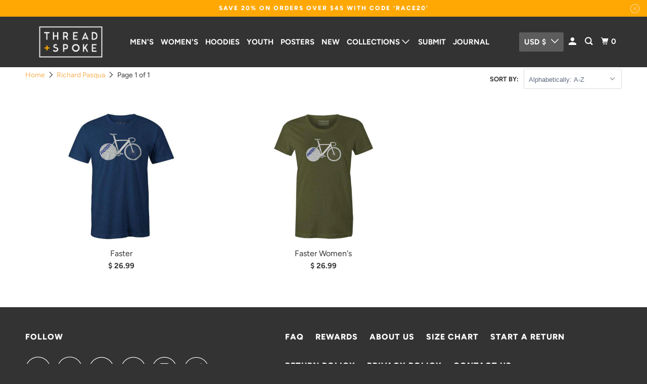

--- FILE ---
content_type: text/html; charset=utf-8
request_url: https://threadandspoke.com/collections/richard-pasqua
body_size: 39577
content:
<!DOCTYPE html>
<!--[if lt IE 7 ]><html class="ie ie6" lang="en"> <![endif]-->
<!--[if IE 7 ]><html class="ie ie7" lang="en"> <![endif]-->
<!--[if IE 8 ]><html class="ie ie8" lang="en"> <![endif]-->
<!--[if IE 9 ]><html class="ie ie9" lang="en"> <![endif]-->
<!--[if (gte IE 10)|!(IE)]><!--><html lang="en"> <!--<![endif]-->
  <head>
  <meta name="ahrefs-site-verification" content="355e84c5739f3a8d73e7f274b7f9596714f2ae6ef46682575728a7b867481fab">

<!-- "snippets/limespot.liquid" was not rendered, the associated app was uninstalled -->
    <meta name="facebook-domain-verification" content="tpo7isvqu9cy2ob3n6sfac48fxkqux" />
    <meta charset="utf-8">
    <meta http-equiv="cleartype" content="on">
    <meta name="robots" content="index,follow">

    
    <title>Richard Pasqua - THREAD+SPOKE</title>

    

    

<meta name="author" content="THREAD+SPOKE">
<meta property="og:url" content="https://threadandspoke.com/collections/richard-pasqua">
<meta property="og:site_name" content="THREAD+SPOKE">




  <meta property="og:type" content="product.group">
  <meta property="og:title" content="Richard Pasqua">
  
    
  <meta property="og:image" content="https://threadandspoke.com/cdn/shop/files/T_SWeblogoV2_1200x.png?v=1613757092">
  <meta property="og:image:secure_url" content="https://threadandspoke.com/cdn/shop/files/T_SWeblogoV2_1200x.png?v=1613757092">
  <meta property="og:image:width" content="1200">
  <meta property="og:image:height" content="628">

  
  
    
    <meta property="og:image" content="http://threadandspoke.com/cdn/shop/products/DESIGN_RP1A01_men_royal_600x.jpg?v=1751242317">
    <meta property="og:image:secure_url" content="https://threadandspoke.com/cdn/shop/products/DESIGN_RP1A01_men_royal_600x.jpg?v=1751242317">
  






  <meta name="twitter:site" content="@threadandspoke">

<meta name="twitter:card" content="summary">



    

    

    <!-- Mobile Specific Metas -->
    <meta name="HandheldFriendly" content="True">
    <meta name="MobileOptimized" content="320">
    <meta name="viewport" content="width=device-width,initial-scale=1">
    <meta name="theme-color" content="#ffffff">

    <!-- Preconnect Domains -->
    <link rel="preconnect" href="https://cdn.shopify.com" crossorigin>
    <link rel="preconnect" href="https://fonts.shopify.com" crossorigin>
    <link rel="preconnect" href="https://monorail-edge.shopifysvc.com">

    <!-- Preload Assets -->
    <link rel="preload" href="//threadandspoke.com/cdn/shop/t/13/assets/mmenu-styles.scss?v=106496102027375579581613143483" as="style">
    <link rel="preload" href="//threadandspoke.com/cdn/shop/t/13/assets/fancybox.css?v=30466120580444283401613143479" as="style">
    <link rel="preload" href="//threadandspoke.com/cdn/shop/t/13/assets/styles.css?v=80448721083220127331763677010" as="style">
    <link rel="preload" href="//threadandspoke.com/cdn/shop/t/13/assets/app.js?v=76895854506816657651613411334" as="script">

    <!-- Stylesheet for mmenu plugin -->
    <link href="//threadandspoke.com/cdn/shop/t/13/assets/mmenu-styles.scss?v=106496102027375579581613143483" rel="stylesheet" type="text/css" media="all" />

    <!-- Stylesheet for Fancybox library -->
    <link href="//threadandspoke.com/cdn/shop/t/13/assets/fancybox.css?v=30466120580444283401613143479" rel="stylesheet" type="text/css" media="all" />

    <!-- Stylesheets for Parallax 4.1.1 -->
    <link href="//threadandspoke.com/cdn/shop/t/13/assets/styles.css?v=80448721083220127331763677010" rel="stylesheet" type="text/css" media="all" />

    
      <link rel="shortcut icon" type="image/x-icon" href="//threadandspoke.com/cdn/shop/files/T_S_favicon_180x180.png?v=1613677460">
      <link rel="apple-touch-icon" href="//threadandspoke.com/cdn/shop/files/T_S_favicon_180x180.png?v=1613677460"/>
      <link rel="apple-touch-icon" sizes="72x72" href="//threadandspoke.com/cdn/shop/files/T_S_favicon_72x72.png?v=1613677460"/>
      <link rel="apple-touch-icon" sizes="114x114" href="//threadandspoke.com/cdn/shop/files/T_S_favicon_114x114.png?v=1613677460"/>
      <link rel="apple-touch-icon" sizes="180x180" href="//threadandspoke.com/cdn/shop/files/T_S_favicon_180x180.png?v=1613677460"/>
      <link rel="apple-touch-icon" sizes="228x228" href="//threadandspoke.com/cdn/shop/files/T_S_favicon_228x228.png?v=1613677460"/>
    

    <link rel="canonical" href="https://threadandspoke.com/collections/richard-pasqua"/>

    

    

    <script>
      
Shopify = window.Shopify || {};Shopify.theme_settings = {};Shopify.theme_settings.current_locale = "en";Shopify.theme_settings.shop_url = "https://threadandspoke.com";Shopify.theme_settings.cart_url = "/cart";Shopify.theme_settings.newsletter_popup = true;Shopify.theme_settings.newsletter_popup_days = "14";Shopify.theme_settings.newsletter_popup_mobile = true;Shopify.theme_settings.newsletter_popup_seconds = 20;Shopify.theme_settings.newsletter_popup_max_width = 560;Shopify.theme_settings.search_option = "product";Shopify.theme_settings.search_items_to_display = 5;Shopify.theme_settings.enable_autocomplete = true;


Currency = window.Currency || {};


Currency.shop_currency = "USD";
Currency.default_currency = "USD";
Currency.display_format = "money_format";
Currency.money_format = "$ {{amount}}";
Currency.money_format_no_currency = "$ {{amount}}";
Currency.money_format_currency = "$ {{amount}} USD";
Currency.native_multi_currency = true;
Currency.shipping_calculator = false;
Currency.iso_code = "USD";
Currency.symbol = "$";Shopify.translation =Shopify.translation || {};Shopify.translation.newsletter_success_text = "Thank you for joining our mailing list!";Shopify.translation.menu = "Menu";Shopify.translation.search = "Search";Shopify.translation.all_results = "View all results";Shopify.translation.no_results = "No results found.";Shopify.translation.agree_to_terms_warning = "You must agree with the terms and conditions to checkout.";Shopify.translation.cart_discount = "Discount";Shopify.translation.edit_cart = "View Cart";Shopify.translation.add_to_cart_success = "Translation missing: en.layout.general.add_to_cart_success";Shopify.translation.agree_to_terms_html = "Translation missing: en.cart.general.agree_to_terms_html";Shopify.translation.checkout = "Checkout";Shopify.translation.or = "Translation missing: en.layout.general.or";Shopify.translation.continue_shopping = "Continue";Shopify.translation.empty_cart = "Your Cart is Empty";Shopify.translation.subtotal = "Subtotal";Shopify.translation.cart_notes = "Order Notes";Shopify.translation.product_add_to_cart_success = "Added";Shopify.translation.product_add_to_cart = "Add to cart";Shopify.translation.product_notify_form_email = "Email address";Shopify.translation.product_notify_form_send = "Send";Shopify.translation.items_left_count_one = "item left";Shopify.translation.items_left_count_other = "items left";Shopify.translation.product_sold_out = "Sold Out";Shopify.translation.product_from = "from";Shopify.translation.product_unavailable = "Unavailable";Shopify.translation.product_notify_form_success = "Thanks! We will notify you when this product becomes available!";Shopify.routes =Shopify.routes || {};Shopify.routes.root_url = "/";Shopify.routes.cart_url = "/cart";Shopify.routes.search_url = "/search";Shopify.media_queries =Shopify.media_queries || {};Shopify.media_queries.small = window.matchMedia( "(max-width: 480px)" );Shopify.media_queries.medium = window.matchMedia( "(max-width: 798px)" );Shopify.media_queries.large = window.matchMedia( "(min-width: 799px)" );Shopify.media_queries.larger = window.matchMedia( "(min-width: 960px)" );Shopify.media_queries.xlarge = window.matchMedia( "(min-width: 1200px)" );Shopify.media_queries.ie10 = window.matchMedia( "all and (-ms-high-contrast: none), (-ms-high-contrast: active)" );Shopify.media_queries.tablet = window.matchMedia( "only screen and (min-width: 768px) and (max-width: 1024px)" );Shopify.device =Shopify.device || {};Shopify.device.hasTouch = window.matchMedia("(any-pointer: coarse)");Shopify.device.hasMouse = window.matchMedia("(any-pointer: fine)");
    </script>

    <script src="//threadandspoke.com/cdn/shop/t/13/assets/app.js?v=76895854506816657651613411334" defer></script>

    <script>window.performance && window.performance.mark && window.performance.mark('shopify.content_for_header.start');</script><meta name="google-site-verification" content="-c67NWS5f3LWC9STeSpd86r7W9V-BedzYlccVKDv6xo">
<meta id="shopify-digital-wallet" name="shopify-digital-wallet" content="/12029246/digital_wallets/dialog">
<meta name="shopify-checkout-api-token" content="69167e551614372a227bca49c149351e">
<meta id="in-context-paypal-metadata" data-shop-id="12029246" data-venmo-supported="false" data-environment="production" data-locale="en_US" data-paypal-v4="true" data-currency="USD">
<link rel="alternate" type="application/atom+xml" title="Feed" href="/collections/richard-pasqua.atom" />
<link rel="alternate" type="application/json+oembed" href="https://threadandspoke.com/collections/richard-pasqua.oembed">
<script async="async" src="/checkouts/internal/preloads.js?locale=en-US"></script>
<link rel="preconnect" href="https://shop.app" crossorigin="anonymous">
<script async="async" src="https://shop.app/checkouts/internal/preloads.js?locale=en-US&shop_id=12029246" crossorigin="anonymous"></script>
<script id="apple-pay-shop-capabilities" type="application/json">{"shopId":12029246,"countryCode":"US","currencyCode":"USD","merchantCapabilities":["supports3DS"],"merchantId":"gid:\/\/shopify\/Shop\/12029246","merchantName":"THREAD+SPOKE","requiredBillingContactFields":["postalAddress","email"],"requiredShippingContactFields":["postalAddress","email"],"shippingType":"shipping","supportedNetworks":["visa","masterCard","amex","discover","elo","jcb"],"total":{"type":"pending","label":"THREAD+SPOKE","amount":"1.00"},"shopifyPaymentsEnabled":true,"supportsSubscriptions":true}</script>
<script id="shopify-features" type="application/json">{"accessToken":"69167e551614372a227bca49c149351e","betas":["rich-media-storefront-analytics"],"domain":"threadandspoke.com","predictiveSearch":true,"shopId":12029246,"locale":"en"}</script>
<script>var Shopify = Shopify || {};
Shopify.shop = "threadandspoke.myshopify.com";
Shopify.locale = "en";
Shopify.currency = {"active":"USD","rate":"1.0"};
Shopify.country = "US";
Shopify.theme = {"name":"Parallax 2021","id":118946791604,"schema_name":"Parallax","schema_version":"4.1.1","theme_store_id":688,"role":"main"};
Shopify.theme.handle = "null";
Shopify.theme.style = {"id":null,"handle":null};
Shopify.cdnHost = "threadandspoke.com/cdn";
Shopify.routes = Shopify.routes || {};
Shopify.routes.root = "/";</script>
<script type="module">!function(o){(o.Shopify=o.Shopify||{}).modules=!0}(window);</script>
<script>!function(o){function n(){var o=[];function n(){o.push(Array.prototype.slice.apply(arguments))}return n.q=o,n}var t=o.Shopify=o.Shopify||{};t.loadFeatures=n(),t.autoloadFeatures=n()}(window);</script>
<script>
  window.ShopifyPay = window.ShopifyPay || {};
  window.ShopifyPay.apiHost = "shop.app\/pay";
  window.ShopifyPay.redirectState = null;
</script>
<script id="shop-js-analytics" type="application/json">{"pageType":"collection"}</script>
<script defer="defer" async type="module" src="//threadandspoke.com/cdn/shopifycloud/shop-js/modules/v2/client.init-shop-cart-sync_C5BV16lS.en.esm.js"></script>
<script defer="defer" async type="module" src="//threadandspoke.com/cdn/shopifycloud/shop-js/modules/v2/chunk.common_CygWptCX.esm.js"></script>
<script type="module">
  await import("//threadandspoke.com/cdn/shopifycloud/shop-js/modules/v2/client.init-shop-cart-sync_C5BV16lS.en.esm.js");
await import("//threadandspoke.com/cdn/shopifycloud/shop-js/modules/v2/chunk.common_CygWptCX.esm.js");

  window.Shopify.SignInWithShop?.initShopCartSync?.({"fedCMEnabled":true,"windoidEnabled":true});

</script>
<script>
  window.Shopify = window.Shopify || {};
  if (!window.Shopify.featureAssets) window.Shopify.featureAssets = {};
  window.Shopify.featureAssets['shop-js'] = {"shop-cart-sync":["modules/v2/client.shop-cart-sync_ZFArdW7E.en.esm.js","modules/v2/chunk.common_CygWptCX.esm.js"],"init-fed-cm":["modules/v2/client.init-fed-cm_CmiC4vf6.en.esm.js","modules/v2/chunk.common_CygWptCX.esm.js"],"shop-button":["modules/v2/client.shop-button_tlx5R9nI.en.esm.js","modules/v2/chunk.common_CygWptCX.esm.js"],"shop-cash-offers":["modules/v2/client.shop-cash-offers_DOA2yAJr.en.esm.js","modules/v2/chunk.common_CygWptCX.esm.js","modules/v2/chunk.modal_D71HUcav.esm.js"],"init-windoid":["modules/v2/client.init-windoid_sURxWdc1.en.esm.js","modules/v2/chunk.common_CygWptCX.esm.js"],"shop-toast-manager":["modules/v2/client.shop-toast-manager_ClPi3nE9.en.esm.js","modules/v2/chunk.common_CygWptCX.esm.js"],"init-shop-email-lookup-coordinator":["modules/v2/client.init-shop-email-lookup-coordinator_B8hsDcYM.en.esm.js","modules/v2/chunk.common_CygWptCX.esm.js"],"init-shop-cart-sync":["modules/v2/client.init-shop-cart-sync_C5BV16lS.en.esm.js","modules/v2/chunk.common_CygWptCX.esm.js"],"avatar":["modules/v2/client.avatar_BTnouDA3.en.esm.js"],"pay-button":["modules/v2/client.pay-button_FdsNuTd3.en.esm.js","modules/v2/chunk.common_CygWptCX.esm.js"],"init-customer-accounts":["modules/v2/client.init-customer-accounts_DxDtT_ad.en.esm.js","modules/v2/client.shop-login-button_C5VAVYt1.en.esm.js","modules/v2/chunk.common_CygWptCX.esm.js","modules/v2/chunk.modal_D71HUcav.esm.js"],"init-shop-for-new-customer-accounts":["modules/v2/client.init-shop-for-new-customer-accounts_ChsxoAhi.en.esm.js","modules/v2/client.shop-login-button_C5VAVYt1.en.esm.js","modules/v2/chunk.common_CygWptCX.esm.js","modules/v2/chunk.modal_D71HUcav.esm.js"],"shop-login-button":["modules/v2/client.shop-login-button_C5VAVYt1.en.esm.js","modules/v2/chunk.common_CygWptCX.esm.js","modules/v2/chunk.modal_D71HUcav.esm.js"],"init-customer-accounts-sign-up":["modules/v2/client.init-customer-accounts-sign-up_CPSyQ0Tj.en.esm.js","modules/v2/client.shop-login-button_C5VAVYt1.en.esm.js","modules/v2/chunk.common_CygWptCX.esm.js","modules/v2/chunk.modal_D71HUcav.esm.js"],"shop-follow-button":["modules/v2/client.shop-follow-button_Cva4Ekp9.en.esm.js","modules/v2/chunk.common_CygWptCX.esm.js","modules/v2/chunk.modal_D71HUcav.esm.js"],"checkout-modal":["modules/v2/client.checkout-modal_BPM8l0SH.en.esm.js","modules/v2/chunk.common_CygWptCX.esm.js","modules/v2/chunk.modal_D71HUcav.esm.js"],"lead-capture":["modules/v2/client.lead-capture_Bi8yE_yS.en.esm.js","modules/v2/chunk.common_CygWptCX.esm.js","modules/v2/chunk.modal_D71HUcav.esm.js"],"shop-login":["modules/v2/client.shop-login_D6lNrXab.en.esm.js","modules/v2/chunk.common_CygWptCX.esm.js","modules/v2/chunk.modal_D71HUcav.esm.js"],"payment-terms":["modules/v2/client.payment-terms_CZxnsJam.en.esm.js","modules/v2/chunk.common_CygWptCX.esm.js","modules/v2/chunk.modal_D71HUcav.esm.js"]};
</script>
<script>(function() {
  var isLoaded = false;
  function asyncLoad() {
    if (isLoaded) return;
    isLoaded = true;
    var urls = ["https:\/\/cdn-loyalty.yotpo.com\/loader\/8R7-Db2j7oh-cR-BwsBJdg.js?shop=threadandspoke.myshopify.com","https:\/\/d174f84q5mcorf.cloudfront.net\/v2\/sKe0CcXYnS33tZOany6KXg\/zaius-shopify.js?shop=threadandspoke.myshopify.com","https:\/\/chimpstatic.com\/mcjs-connected\/js\/users\/26cf115ff87914eaca4f45152\/943ed923b762264a8227a74b1.js?shop=threadandspoke.myshopify.com","https:\/\/chimpstatic.com\/mcjs-connected\/js\/users\/6281231963b450514f8820eba\/fbcd94fb10dcfbd48cd061256.js?shop=threadandspoke.myshopify.com","https:\/\/instafeed.nfcube.com\/cdn\/795b89f3c49aa2588187e5d14f86b0c0.js?shop=threadandspoke.myshopify.com","https:\/\/shopify-extension.getredo.com\/main.js?widget_id=6soqant80c6225l\u0026shop=threadandspoke.myshopify.com"];
    for (var i = 0; i < urls.length; i++) {
      var s = document.createElement('script');
      s.type = 'text/javascript';
      s.async = true;
      s.src = urls[i];
      var x = document.getElementsByTagName('script')[0];
      x.parentNode.insertBefore(s, x);
    }
  };
  if(window.attachEvent) {
    window.attachEvent('onload', asyncLoad);
  } else {
    window.addEventListener('load', asyncLoad, false);
  }
})();</script>
<script id="__st">var __st={"a":12029246,"offset":-25200,"reqid":"2f839ba1-b790-4f15-b536-d0d993ea8570-1768598673","pageurl":"threadandspoke.com\/collections\/richard-pasqua","u":"35ff5177bf46","p":"collection","rtyp":"collection","rid":265085955};</script>
<script>window.ShopifyPaypalV4VisibilityTracking = true;</script>
<script id="captcha-bootstrap">!function(){'use strict';const t='contact',e='account',n='new_comment',o=[[t,t],['blogs',n],['comments',n],[t,'customer']],c=[[e,'customer_login'],[e,'guest_login'],[e,'recover_customer_password'],[e,'create_customer']],r=t=>t.map((([t,e])=>`form[action*='/${t}']:not([data-nocaptcha='true']) input[name='form_type'][value='${e}']`)).join(','),a=t=>()=>t?[...document.querySelectorAll(t)].map((t=>t.form)):[];function s(){const t=[...o],e=r(t);return a(e)}const i='password',u='form_key',d=['recaptcha-v3-token','g-recaptcha-response','h-captcha-response',i],f=()=>{try{return window.sessionStorage}catch{return}},m='__shopify_v',_=t=>t.elements[u];function p(t,e,n=!1){try{const o=window.sessionStorage,c=JSON.parse(o.getItem(e)),{data:r}=function(t){const{data:e,action:n}=t;return t[m]||n?{data:e,action:n}:{data:t,action:n}}(c);for(const[e,n]of Object.entries(r))t.elements[e]&&(t.elements[e].value=n);n&&o.removeItem(e)}catch(o){console.error('form repopulation failed',{error:o})}}const l='form_type',E='cptcha';function T(t){t.dataset[E]=!0}const w=window,h=w.document,L='Shopify',v='ce_forms',y='captcha';let A=!1;((t,e)=>{const n=(g='f06e6c50-85a8-45c8-87d0-21a2b65856fe',I='https://cdn.shopify.com/shopifycloud/storefront-forms-hcaptcha/ce_storefront_forms_captcha_hcaptcha.v1.5.2.iife.js',D={infoText:'Protected by hCaptcha',privacyText:'Privacy',termsText:'Terms'},(t,e,n)=>{const o=w[L][v],c=o.bindForm;if(c)return c(t,g,e,D).then(n);var r;o.q.push([[t,g,e,D],n]),r=I,A||(h.body.append(Object.assign(h.createElement('script'),{id:'captcha-provider',async:!0,src:r})),A=!0)});var g,I,D;w[L]=w[L]||{},w[L][v]=w[L][v]||{},w[L][v].q=[],w[L][y]=w[L][y]||{},w[L][y].protect=function(t,e){n(t,void 0,e),T(t)},Object.freeze(w[L][y]),function(t,e,n,w,h,L){const[v,y,A,g]=function(t,e,n){const i=e?o:[],u=t?c:[],d=[...i,...u],f=r(d),m=r(i),_=r(d.filter((([t,e])=>n.includes(e))));return[a(f),a(m),a(_),s()]}(w,h,L),I=t=>{const e=t.target;return e instanceof HTMLFormElement?e:e&&e.form},D=t=>v().includes(t);t.addEventListener('submit',(t=>{const e=I(t);if(!e)return;const n=D(e)&&!e.dataset.hcaptchaBound&&!e.dataset.recaptchaBound,o=_(e),c=g().includes(e)&&(!o||!o.value);(n||c)&&t.preventDefault(),c&&!n&&(function(t){try{if(!f())return;!function(t){const e=f();if(!e)return;const n=_(t);if(!n)return;const o=n.value;o&&e.removeItem(o)}(t);const e=Array.from(Array(32),(()=>Math.random().toString(36)[2])).join('');!function(t,e){_(t)||t.append(Object.assign(document.createElement('input'),{type:'hidden',name:u})),t.elements[u].value=e}(t,e),function(t,e){const n=f();if(!n)return;const o=[...t.querySelectorAll(`input[type='${i}']`)].map((({name:t})=>t)),c=[...d,...o],r={};for(const[a,s]of new FormData(t).entries())c.includes(a)||(r[a]=s);n.setItem(e,JSON.stringify({[m]:1,action:t.action,data:r}))}(t,e)}catch(e){console.error('failed to persist form',e)}}(e),e.submit())}));const S=(t,e)=>{t&&!t.dataset[E]&&(n(t,e.some((e=>e===t))),T(t))};for(const o of['focusin','change'])t.addEventListener(o,(t=>{const e=I(t);D(e)&&S(e,y())}));const B=e.get('form_key'),M=e.get(l),P=B&&M;t.addEventListener('DOMContentLoaded',(()=>{const t=y();if(P)for(const e of t)e.elements[l].value===M&&p(e,B);[...new Set([...A(),...v().filter((t=>'true'===t.dataset.shopifyCaptcha))])].forEach((e=>S(e,t)))}))}(h,new URLSearchParams(w.location.search),n,t,e,['guest_login'])})(!0,!0)}();</script>
<script integrity="sha256-4kQ18oKyAcykRKYeNunJcIwy7WH5gtpwJnB7kiuLZ1E=" data-source-attribution="shopify.loadfeatures" defer="defer" src="//threadandspoke.com/cdn/shopifycloud/storefront/assets/storefront/load_feature-a0a9edcb.js" crossorigin="anonymous"></script>
<script crossorigin="anonymous" defer="defer" src="//threadandspoke.com/cdn/shopifycloud/storefront/assets/shopify_pay/storefront-65b4c6d7.js?v=20250812"></script>
<script data-source-attribution="shopify.dynamic_checkout.dynamic.init">var Shopify=Shopify||{};Shopify.PaymentButton=Shopify.PaymentButton||{isStorefrontPortableWallets:!0,init:function(){window.Shopify.PaymentButton.init=function(){};var t=document.createElement("script");t.src="https://threadandspoke.com/cdn/shopifycloud/portable-wallets/latest/portable-wallets.en.js",t.type="module",document.head.appendChild(t)}};
</script>
<script data-source-attribution="shopify.dynamic_checkout.buyer_consent">
  function portableWalletsHideBuyerConsent(e){var t=document.getElementById("shopify-buyer-consent"),n=document.getElementById("shopify-subscription-policy-button");t&&n&&(t.classList.add("hidden"),t.setAttribute("aria-hidden","true"),n.removeEventListener("click",e))}function portableWalletsShowBuyerConsent(e){var t=document.getElementById("shopify-buyer-consent"),n=document.getElementById("shopify-subscription-policy-button");t&&n&&(t.classList.remove("hidden"),t.removeAttribute("aria-hidden"),n.addEventListener("click",e))}window.Shopify?.PaymentButton&&(window.Shopify.PaymentButton.hideBuyerConsent=portableWalletsHideBuyerConsent,window.Shopify.PaymentButton.showBuyerConsent=portableWalletsShowBuyerConsent);
</script>
<script>
  function portableWalletsCleanup(e){e&&e.src&&console.error("Failed to load portable wallets script "+e.src);var t=document.querySelectorAll("shopify-accelerated-checkout .shopify-payment-button__skeleton, shopify-accelerated-checkout-cart .wallet-cart-button__skeleton"),e=document.getElementById("shopify-buyer-consent");for(let e=0;e<t.length;e++)t[e].remove();e&&e.remove()}function portableWalletsNotLoadedAsModule(e){e instanceof ErrorEvent&&"string"==typeof e.message&&e.message.includes("import.meta")&&"string"==typeof e.filename&&e.filename.includes("portable-wallets")&&(window.removeEventListener("error",portableWalletsNotLoadedAsModule),window.Shopify.PaymentButton.failedToLoad=e,"loading"===document.readyState?document.addEventListener("DOMContentLoaded",window.Shopify.PaymentButton.init):window.Shopify.PaymentButton.init())}window.addEventListener("error",portableWalletsNotLoadedAsModule);
</script>

<script type="module" src="https://threadandspoke.com/cdn/shopifycloud/portable-wallets/latest/portable-wallets.en.js" onError="portableWalletsCleanup(this)" crossorigin="anonymous"></script>
<script nomodule>
  document.addEventListener("DOMContentLoaded", portableWalletsCleanup);
</script>

<link id="shopify-accelerated-checkout-styles" rel="stylesheet" media="screen" href="https://threadandspoke.com/cdn/shopifycloud/portable-wallets/latest/accelerated-checkout-backwards-compat.css" crossorigin="anonymous">
<style id="shopify-accelerated-checkout-cart">
        #shopify-buyer-consent {
  margin-top: 1em;
  display: inline-block;
  width: 100%;
}

#shopify-buyer-consent.hidden {
  display: none;
}

#shopify-subscription-policy-button {
  background: none;
  border: none;
  padding: 0;
  text-decoration: underline;
  font-size: inherit;
  cursor: pointer;
}

#shopify-subscription-policy-button::before {
  box-shadow: none;
}

      </style>

<script>window.performance && window.performance.mark && window.performance.mark('shopify.content_for_header.end');</script>

    <noscript>
      <style>

        .slides > li:first-child { display: block; }
        .image__fallback {
          width: 100vw;
          display: block !important;
          max-width: 100vw !important;
          margin-bottom: 0;
        }

        .no-js-only {
          display: inherit !important;
        }

        .icon-cart.cart-button {
          display: none;
        }

        .lazyload,
        .cart_page_image img {
          opacity: 1;
          -webkit-filter: blur(0);
          filter: blur(0);
        }

        .banner__text .container {
          background-color: transparent;
        }

        .animate_right,
        .animate_left,
        .animate_up,
        .animate_down {
          opacity: 1;
        }

        .flexslider .slides>li {
          display: block;
        }

        .product_section .product_form {
          opacity: 1;
        }

        .multi_select,
        form .select {
          display: block !important;
        }

        .swatch-options {
          display: none;
        }

        .parallax__wrap .banner__text {
          position: absolute;
          margin-left: auto;
          margin-right: auto;
          left: 0;
          right: 0;
          bottom: 0;
          top: 0;
          display: -webkit-box;
          display: -ms-flexbox;
          display: flex;
          -webkit-box-align: center;
          -ms-flex-align: center;
          align-items: center;
          -webkit-box-pack: center;
          -ms-flex-pack: center;
          justify-content: center;
        }

        .parallax__wrap .image__fallback {
          max-height: 1000px;
          -o-object-fit: cover;
          object-fit: cover;
        }

      </style>
    </noscript>

    <script type="text/javascript" src="https://shopify-extension.getredo.com/main.js?widget_id=6soqant80c6225l&amp;shop=threadandspoke.myshopify.com"></script>

   

<script>window.__pagefly_analytics_settings__ = {"acceptTracking":false};</script>

    
 <!-- BEGIN app block: shopify://apps/redo/blocks/redo_app_embed/c613644b-6df4-4d11-b336-43a5c06745a1 --><!-- BEGIN app snippet: env -->

<script>
  if (typeof process === "undefined") {
    process = {};
  }
  process.env ??= {};
  process.env.AMPLITUDE_API_KEY = "b5eacb35b49c693d959231826b35f7ca";
  process.env.IPIFY_API_KEY = "at_S8q5xe1hwi5jKf6CSb4V661KXTKK2";
  process.env.REDO_API_URL = "https://shopify-cdn.getredo.com";
  process.env.REDO_CHAT_WIDGET_URL = "https://chat-widget.getredo.com";
  process.env.REDO_SHOPIFY_SERVER_URL = "https://shopify-server.getredo.com";

  if (typeof redoStorefront === "undefined") {
    redoStorefront = {};
  }
  redoStorefront.env ??= {};
  redoStorefront.env.AMPLITUDE_API_KEY = "b5eacb35b49c693d959231826b35f7ca";
  redoStorefront.env.IPIFY_API_KEY = "at_S8q5xe1hwi5jKf6CSb4V661KXTKK2";
  redoStorefront.env.REDO_API_URL = "https://shopify-cdn.getredo.com";
  redoStorefront.env.REDO_CHAT_WIDGET_URL = "https://chat-widget.getredo.com";
  redoStorefront.env.REDO_SHOPIFY_SERVER_URL = "https://shopify-server.getredo.com";
</script>
<!-- END app snippet -->
<script>
  const parts = navigator.userAgent.split(" ").map(part => btoa(part)).join("").replace(/=/g, "").toLowerCase();
  if (!parts.includes("2hyb21lluxpz2h0ag91c2") && !parts.includes("w90bwzwcg93zxikdiwmjipk")) {
    const script = document.createElement("script");
    script.async = true;
    script.src = "https://cdn.shopify.com/extensions/019bc8ae-b861-7c30-9163-b42608a14ed8/redo-v1.137352/assets/main.js";
    document.head.appendChild(script);
  }
</script>

<!-- END app block --><link href="https://monorail-edge.shopifysvc.com" rel="dns-prefetch">
<script>(function(){if ("sendBeacon" in navigator && "performance" in window) {try {var session_token_from_headers = performance.getEntriesByType('navigation')[0].serverTiming.find(x => x.name == '_s').description;} catch {var session_token_from_headers = undefined;}var session_cookie_matches = document.cookie.match(/_shopify_s=([^;]*)/);var session_token_from_cookie = session_cookie_matches && session_cookie_matches.length === 2 ? session_cookie_matches[1] : "";var session_token = session_token_from_headers || session_token_from_cookie || "";function handle_abandonment_event(e) {var entries = performance.getEntries().filter(function(entry) {return /monorail-edge.shopifysvc.com/.test(entry.name);});if (!window.abandonment_tracked && entries.length === 0) {window.abandonment_tracked = true;var currentMs = Date.now();var navigation_start = performance.timing.navigationStart;var payload = {shop_id: 12029246,url: window.location.href,navigation_start,duration: currentMs - navigation_start,session_token,page_type: "collection"};window.navigator.sendBeacon("https://monorail-edge.shopifysvc.com/v1/produce", JSON.stringify({schema_id: "online_store_buyer_site_abandonment/1.1",payload: payload,metadata: {event_created_at_ms: currentMs,event_sent_at_ms: currentMs}}));}}window.addEventListener('pagehide', handle_abandonment_event);}}());</script>
<script id="web-pixels-manager-setup">(function e(e,d,r,n,o){if(void 0===o&&(o={}),!Boolean(null===(a=null===(i=window.Shopify)||void 0===i?void 0:i.analytics)||void 0===a?void 0:a.replayQueue)){var i,a;window.Shopify=window.Shopify||{};var t=window.Shopify;t.analytics=t.analytics||{};var s=t.analytics;s.replayQueue=[],s.publish=function(e,d,r){return s.replayQueue.push([e,d,r]),!0};try{self.performance.mark("wpm:start")}catch(e){}var l=function(){var e={modern:/Edge?\/(1{2}[4-9]|1[2-9]\d|[2-9]\d{2}|\d{4,})\.\d+(\.\d+|)|Firefox\/(1{2}[4-9]|1[2-9]\d|[2-9]\d{2}|\d{4,})\.\d+(\.\d+|)|Chrom(ium|e)\/(9{2}|\d{3,})\.\d+(\.\d+|)|(Maci|X1{2}).+ Version\/(15\.\d+|(1[6-9]|[2-9]\d|\d{3,})\.\d+)([,.]\d+|)( \(\w+\)|)( Mobile\/\w+|) Safari\/|Chrome.+OPR\/(9{2}|\d{3,})\.\d+\.\d+|(CPU[ +]OS|iPhone[ +]OS|CPU[ +]iPhone|CPU IPhone OS|CPU iPad OS)[ +]+(15[._]\d+|(1[6-9]|[2-9]\d|\d{3,})[._]\d+)([._]\d+|)|Android:?[ /-](13[3-9]|1[4-9]\d|[2-9]\d{2}|\d{4,})(\.\d+|)(\.\d+|)|Android.+Firefox\/(13[5-9]|1[4-9]\d|[2-9]\d{2}|\d{4,})\.\d+(\.\d+|)|Android.+Chrom(ium|e)\/(13[3-9]|1[4-9]\d|[2-9]\d{2}|\d{4,})\.\d+(\.\d+|)|SamsungBrowser\/([2-9]\d|\d{3,})\.\d+/,legacy:/Edge?\/(1[6-9]|[2-9]\d|\d{3,})\.\d+(\.\d+|)|Firefox\/(5[4-9]|[6-9]\d|\d{3,})\.\d+(\.\d+|)|Chrom(ium|e)\/(5[1-9]|[6-9]\d|\d{3,})\.\d+(\.\d+|)([\d.]+$|.*Safari\/(?![\d.]+ Edge\/[\d.]+$))|(Maci|X1{2}).+ Version\/(10\.\d+|(1[1-9]|[2-9]\d|\d{3,})\.\d+)([,.]\d+|)( \(\w+\)|)( Mobile\/\w+|) Safari\/|Chrome.+OPR\/(3[89]|[4-9]\d|\d{3,})\.\d+\.\d+|(CPU[ +]OS|iPhone[ +]OS|CPU[ +]iPhone|CPU IPhone OS|CPU iPad OS)[ +]+(10[._]\d+|(1[1-9]|[2-9]\d|\d{3,})[._]\d+)([._]\d+|)|Android:?[ /-](13[3-9]|1[4-9]\d|[2-9]\d{2}|\d{4,})(\.\d+|)(\.\d+|)|Mobile Safari.+OPR\/([89]\d|\d{3,})\.\d+\.\d+|Android.+Firefox\/(13[5-9]|1[4-9]\d|[2-9]\d{2}|\d{4,})\.\d+(\.\d+|)|Android.+Chrom(ium|e)\/(13[3-9]|1[4-9]\d|[2-9]\d{2}|\d{4,})\.\d+(\.\d+|)|Android.+(UC? ?Browser|UCWEB|U3)[ /]?(15\.([5-9]|\d{2,})|(1[6-9]|[2-9]\d|\d{3,})\.\d+)\.\d+|SamsungBrowser\/(5\.\d+|([6-9]|\d{2,})\.\d+)|Android.+MQ{2}Browser\/(14(\.(9|\d{2,})|)|(1[5-9]|[2-9]\d|\d{3,})(\.\d+|))(\.\d+|)|K[Aa][Ii]OS\/(3\.\d+|([4-9]|\d{2,})\.\d+)(\.\d+|)/},d=e.modern,r=e.legacy,n=navigator.userAgent;return n.match(d)?"modern":n.match(r)?"legacy":"unknown"}(),u="modern"===l?"modern":"legacy",c=(null!=n?n:{modern:"",legacy:""})[u],f=function(e){return[e.baseUrl,"/wpm","/b",e.hashVersion,"modern"===e.buildTarget?"m":"l",".js"].join("")}({baseUrl:d,hashVersion:r,buildTarget:u}),m=function(e){var d=e.version,r=e.bundleTarget,n=e.surface,o=e.pageUrl,i=e.monorailEndpoint;return{emit:function(e){var a=e.status,t=e.errorMsg,s=(new Date).getTime(),l=JSON.stringify({metadata:{event_sent_at_ms:s},events:[{schema_id:"web_pixels_manager_load/3.1",payload:{version:d,bundle_target:r,page_url:o,status:a,surface:n,error_msg:t},metadata:{event_created_at_ms:s}}]});if(!i)return console&&console.warn&&console.warn("[Web Pixels Manager] No Monorail endpoint provided, skipping logging."),!1;try{return self.navigator.sendBeacon.bind(self.navigator)(i,l)}catch(e){}var u=new XMLHttpRequest;try{return u.open("POST",i,!0),u.setRequestHeader("Content-Type","text/plain"),u.send(l),!0}catch(e){return console&&console.warn&&console.warn("[Web Pixels Manager] Got an unhandled error while logging to Monorail."),!1}}}}({version:r,bundleTarget:l,surface:e.surface,pageUrl:self.location.href,monorailEndpoint:e.monorailEndpoint});try{o.browserTarget=l,function(e){var d=e.src,r=e.async,n=void 0===r||r,o=e.onload,i=e.onerror,a=e.sri,t=e.scriptDataAttributes,s=void 0===t?{}:t,l=document.createElement("script"),u=document.querySelector("head"),c=document.querySelector("body");if(l.async=n,l.src=d,a&&(l.integrity=a,l.crossOrigin="anonymous"),s)for(var f in s)if(Object.prototype.hasOwnProperty.call(s,f))try{l.dataset[f]=s[f]}catch(e){}if(o&&l.addEventListener("load",o),i&&l.addEventListener("error",i),u)u.appendChild(l);else{if(!c)throw new Error("Did not find a head or body element to append the script");c.appendChild(l)}}({src:f,async:!0,onload:function(){if(!function(){var e,d;return Boolean(null===(d=null===(e=window.Shopify)||void 0===e?void 0:e.analytics)||void 0===d?void 0:d.initialized)}()){var d=window.webPixelsManager.init(e)||void 0;if(d){var r=window.Shopify.analytics;r.replayQueue.forEach((function(e){var r=e[0],n=e[1],o=e[2];d.publishCustomEvent(r,n,o)})),r.replayQueue=[],r.publish=d.publishCustomEvent,r.visitor=d.visitor,r.initialized=!0}}},onerror:function(){return m.emit({status:"failed",errorMsg:"".concat(f," has failed to load")})},sri:function(e){var d=/^sha384-[A-Za-z0-9+/=]+$/;return"string"==typeof e&&d.test(e)}(c)?c:"",scriptDataAttributes:o}),m.emit({status:"loading"})}catch(e){m.emit({status:"failed",errorMsg:(null==e?void 0:e.message)||"Unknown error"})}}})({shopId: 12029246,storefrontBaseUrl: "https://threadandspoke.com",extensionsBaseUrl: "https://extensions.shopifycdn.com/cdn/shopifycloud/web-pixels-manager",monorailEndpoint: "https://monorail-edge.shopifysvc.com/unstable/produce_batch",surface: "storefront-renderer",enabledBetaFlags: ["2dca8a86"],webPixelsConfigList: [{"id":"1935278372","configuration":"{\"widgetId\":\"6soqant80c6225l\",\"baseRequestUrl\":\"https:\\\/\\\/shopify-server.getredo.com\\\/widgets\",\"splitEnabled\":\"false\",\"customerAccountsEnabled\":\"true\",\"conciergeSplitEnabled\":\"false\",\"marketingEnabled\":\"false\",\"expandedWarrantyEnabled\":\"false\",\"storefrontSalesAIEnabled\":\"false\",\"conversionEnabled\":\"false\"}","eventPayloadVersion":"v1","runtimeContext":"STRICT","scriptVersion":"e718e653983918a06ec4f4d49f6685f2","type":"APP","apiClientId":3426665,"privacyPurposes":["ANALYTICS","MARKETING"],"capabilities":["advanced_dom_events"],"dataSharingAdjustments":{"protectedCustomerApprovalScopes":["read_customer_address","read_customer_email","read_customer_name","read_customer_personal_data","read_customer_phone"]}},{"id":"773751076","configuration":"{\"config\":\"{\\\"pixel_id\\\":\\\"G-J9L8ETSNMH\\\",\\\"target_country\\\":\\\"US\\\",\\\"gtag_events\\\":[{\\\"type\\\":\\\"search\\\",\\\"action_label\\\":[\\\"G-J9L8ETSNMH\\\",\\\"AW-803700789\\\/b_yHCJDbkLIBELWAnv8C\\\"]},{\\\"type\\\":\\\"begin_checkout\\\",\\\"action_label\\\":[\\\"G-J9L8ETSNMH\\\",\\\"AW-803700789\\\/mO67CI3bkLIBELWAnv8C\\\"]},{\\\"type\\\":\\\"view_item\\\",\\\"action_label\\\":[\\\"G-J9L8ETSNMH\\\",\\\"AW-803700789\\\/K9ZyCIfbkLIBELWAnv8C\\\",\\\"MC-CMK46MSM56\\\"]},{\\\"type\\\":\\\"purchase\\\",\\\"action_label\\\":[\\\"G-J9L8ETSNMH\\\",\\\"AW-803700789\\\/d27YCITbkLIBELWAnv8C\\\",\\\"MC-CMK46MSM56\\\"]},{\\\"type\\\":\\\"page_view\\\",\\\"action_label\\\":[\\\"G-J9L8ETSNMH\\\",\\\"AW-803700789\\\/322iCIHbkLIBELWAnv8C\\\",\\\"MC-CMK46MSM56\\\"]},{\\\"type\\\":\\\"add_payment_info\\\",\\\"action_label\\\":[\\\"G-J9L8ETSNMH\\\",\\\"AW-803700789\\\/69YXCJPbkLIBELWAnv8C\\\"]},{\\\"type\\\":\\\"add_to_cart\\\",\\\"action_label\\\":[\\\"G-J9L8ETSNMH\\\",\\\"AW-803700789\\\/8K-aCIrbkLIBELWAnv8C\\\"]}],\\\"enable_monitoring_mode\\\":false}\"}","eventPayloadVersion":"v1","runtimeContext":"OPEN","scriptVersion":"b2a88bafab3e21179ed38636efcd8a93","type":"APP","apiClientId":1780363,"privacyPurposes":[],"dataSharingAdjustments":{"protectedCustomerApprovalScopes":["read_customer_address","read_customer_email","read_customer_name","read_customer_personal_data","read_customer_phone"]}},{"id":"252084516","configuration":"{\"pixel_id\":\"885521541575084\",\"pixel_type\":\"facebook_pixel\",\"metaapp_system_user_token\":\"-\"}","eventPayloadVersion":"v1","runtimeContext":"OPEN","scriptVersion":"ca16bc87fe92b6042fbaa3acc2fbdaa6","type":"APP","apiClientId":2329312,"privacyPurposes":["ANALYTICS","MARKETING","SALE_OF_DATA"],"dataSharingAdjustments":{"protectedCustomerApprovalScopes":["read_customer_address","read_customer_email","read_customer_name","read_customer_personal_data","read_customer_phone"]}},{"id":"shopify-app-pixel","configuration":"{}","eventPayloadVersion":"v1","runtimeContext":"STRICT","scriptVersion":"0450","apiClientId":"shopify-pixel","type":"APP","privacyPurposes":["ANALYTICS","MARKETING"]},{"id":"shopify-custom-pixel","eventPayloadVersion":"v1","runtimeContext":"LAX","scriptVersion":"0450","apiClientId":"shopify-pixel","type":"CUSTOM","privacyPurposes":["ANALYTICS","MARKETING"]}],isMerchantRequest: false,initData: {"shop":{"name":"THREAD+SPOKE","paymentSettings":{"currencyCode":"USD"},"myshopifyDomain":"threadandspoke.myshopify.com","countryCode":"US","storefrontUrl":"https:\/\/threadandspoke.com"},"customer":null,"cart":null,"checkout":null,"productVariants":[],"purchasingCompany":null},},"https://threadandspoke.com/cdn","fcfee988w5aeb613cpc8e4bc33m6693e112",{"modern":"","legacy":""},{"shopId":"12029246","storefrontBaseUrl":"https:\/\/threadandspoke.com","extensionBaseUrl":"https:\/\/extensions.shopifycdn.com\/cdn\/shopifycloud\/web-pixels-manager","surface":"storefront-renderer","enabledBetaFlags":"[\"2dca8a86\"]","isMerchantRequest":"false","hashVersion":"fcfee988w5aeb613cpc8e4bc33m6693e112","publish":"custom","events":"[[\"page_viewed\",{}],[\"collection_viewed\",{\"collection\":{\"id\":\"265085955\",\"title\":\"Richard Pasqua\",\"productVariants\":[{\"price\":{\"amount\":26.99,\"currencyCode\":\"USD\"},\"product\":{\"title\":\"Faster\",\"vendor\":\"Richard Pasqua\",\"id\":\"7584048259\",\"untranslatedTitle\":\"Faster\",\"url\":\"\/products\/faster\",\"type\":\"T-Shirt\"},\"id\":\"23954376003\",\"image\":{\"src\":\"\/\/threadandspoke.com\/cdn\/shop\/products\/DESIGN_RP1A01_men_black.jpg?v=1751417283\"},\"sku\":\"716-RP1-A01NL1-MBLKS\",\"title\":\"Men's \/ Unisex \/ Black \/ S\",\"untranslatedTitle\":\"Men's \/ Unisex \/ Black \/ S\"},{\"price\":{\"amount\":26.99,\"currencyCode\":\"USD\"},\"product\":{\"title\":\"Faster Women's\",\"vendor\":\"Richard Pasqua\",\"id\":\"7584053123\",\"untranslatedTitle\":\"Faster Women's\",\"url\":\"\/products\/faster-womens\",\"type\":\"Women's T-Shirt\"},\"id\":\"23954400643\",\"image\":{\"src\":\"\/\/threadandspoke.com\/cdn\/shop\/products\/DESIGN_RP1A01_women_black.jpg?v=1750846698\"},\"sku\":\"716-RP1-A01NL1-WBLKS\",\"title\":\"Women's \/ Black \/ S\",\"untranslatedTitle\":\"Women's \/ Black \/ S\"}]}}]]"});</script><script>
  window.ShopifyAnalytics = window.ShopifyAnalytics || {};
  window.ShopifyAnalytics.meta = window.ShopifyAnalytics.meta || {};
  window.ShopifyAnalytics.meta.currency = 'USD';
  var meta = {"products":[{"id":7584048259,"gid":"gid:\/\/shopify\/Product\/7584048259","vendor":"Richard Pasqua","type":"T-Shirt","handle":"faster","variants":[{"id":23954376003,"price":2699,"name":"Faster - Men's \/ Unisex \/ Black \/ S","public_title":"Men's \/ Unisex \/ Black \/ S","sku":"716-RP1-A01NL1-MBLKS"},{"id":23954376131,"price":2699,"name":"Faster - Men's \/ Unisex \/ Black \/ M","public_title":"Men's \/ Unisex \/ Black \/ M","sku":"716-RP1-A01NL1-MBLKM"},{"id":23954376259,"price":2699,"name":"Faster - Men's \/ Unisex \/ Black \/ L","public_title":"Men's \/ Unisex \/ Black \/ L","sku":"716-RP1-A01NL1-MBLKL"},{"id":23954376323,"price":2699,"name":"Faster - Men's \/ Unisex \/ Black \/ XL","public_title":"Men's \/ Unisex \/ Black \/ XL","sku":"716-RP1-A01NL1-MBLKXL"},{"id":23954376579,"price":2699,"name":"Faster - Men's \/ Unisex \/ Black \/ XXL","public_title":"Men's \/ Unisex \/ Black \/ XXL","sku":"716-RP1-A01NL1-MBLKXXL"},{"id":23954376707,"price":2699,"name":"Faster - Men's \/ Unisex \/ Charcoal Grey \/ S","public_title":"Men's \/ Unisex \/ Charcoal Grey \/ S","sku":"716-RP1-A01NL1-MG02S"},{"id":23954376771,"price":2699,"name":"Faster - Men's \/ Unisex \/ Charcoal Grey \/ M","public_title":"Men's \/ Unisex \/ Charcoal Grey \/ M","sku":"716-RP1-A01NL1-MG02M"},{"id":23954376835,"price":2699,"name":"Faster - Men's \/ Unisex \/ Charcoal Grey \/ L","public_title":"Men's \/ Unisex \/ Charcoal Grey \/ L","sku":"716-RP1-A01NL1-MG02L"},{"id":23954376899,"price":2699,"name":"Faster - Men's \/ Unisex \/ Charcoal Grey \/ XL","public_title":"Men's \/ Unisex \/ Charcoal Grey \/ XL","sku":"716-RP1-A01NL1-MG02XL"},{"id":23954376963,"price":2699,"name":"Faster - Men's \/ Unisex \/ Charcoal Grey \/ XXL","public_title":"Men's \/ Unisex \/ Charcoal Grey \/ XXL","sku":"716-RP1-A01NL1-MG02XXL"},{"id":23954377027,"price":2699,"name":"Faster - Men's \/ Unisex \/ Heather Grey \/ S","public_title":"Men's \/ Unisex \/ Heather Grey \/ S","sku":"716-RP1-A01NL1-MG01S"},{"id":23954377091,"price":2699,"name":"Faster - Men's \/ Unisex \/ Heather Grey \/ M","public_title":"Men's \/ Unisex \/ Heather Grey \/ M","sku":"716-RP1-A01NL1-MG01M"},{"id":23954377155,"price":2699,"name":"Faster - Men's \/ Unisex \/ Heather Grey \/ L","public_title":"Men's \/ Unisex \/ Heather Grey \/ L","sku":"716-RP1-A01NL1-MG01L"},{"id":23954377283,"price":2699,"name":"Faster - Men's \/ Unisex \/ Heather Grey \/ XL","public_title":"Men's \/ Unisex \/ Heather Grey \/ XL","sku":"716-RP1-A01NL1-MG01XL"},{"id":23954377347,"price":2699,"name":"Faster - Men's \/ Unisex \/ Heather Grey \/ XXL","public_title":"Men's \/ Unisex \/ Heather Grey \/ XXL","sku":"716-RP1-A01NL1-MG01XXL"},{"id":23954377411,"price":2699,"name":"Faster - Men's \/ Unisex \/ Military Green \/ S","public_title":"Men's \/ Unisex \/ Military Green \/ S","sku":"716-RP1-A01NL1-MGR01S"},{"id":23954377475,"price":2699,"name":"Faster - Men's \/ Unisex \/ Military Green \/ M","public_title":"Men's \/ Unisex \/ Military Green \/ M","sku":"716-RP1-A01NL1-MGR01M"},{"id":23954377667,"price":2699,"name":"Faster - Men's \/ Unisex \/ Military Green \/ L","public_title":"Men's \/ Unisex \/ Military Green \/ L","sku":"716-RP1-A01NL1-MGR01L"},{"id":23954377795,"price":2699,"name":"Faster - Men's \/ Unisex \/ Military Green \/ XL","public_title":"Men's \/ Unisex \/ Military Green \/ XL","sku":"716-RP1-A01NL1-MGR01XL"},{"id":23954377987,"price":2699,"name":"Faster - Men's \/ Unisex \/ Military Green \/ XXL","public_title":"Men's \/ Unisex \/ Military Green \/ XXL","sku":"716-RP1-A01NL1-MGR01XXL"},{"id":23954378179,"price":2699,"name":"Faster - Men's \/ Unisex \/ Navy \/ S","public_title":"Men's \/ Unisex \/ Navy \/ S","sku":"716-RP1-A01NL1-MB01S"},{"id":23954378307,"price":2699,"name":"Faster - Men's \/ Unisex \/ Navy \/ M","public_title":"Men's \/ Unisex \/ Navy \/ M","sku":"716-RP1-A01NL1-MB01M"},{"id":23954378435,"price":2699,"name":"Faster - Men's \/ Unisex \/ Navy \/ L","public_title":"Men's \/ Unisex \/ Navy \/ L","sku":"716-RP1-A01NL1-MB01L"},{"id":23954378563,"price":2699,"name":"Faster - Men's \/ Unisex \/ Navy \/ XL","public_title":"Men's \/ Unisex \/ Navy \/ XL","sku":"716-RP1-A01NL1-MB01XL"},{"id":23954378691,"price":2699,"name":"Faster - Men's \/ Unisex \/ Navy \/ XXL","public_title":"Men's \/ Unisex \/ Navy \/ XXL","sku":"716-RP1-A01NL1-MB01XXL"},{"id":23954378883,"price":2699,"name":"Faster - Men's \/ Unisex \/ Red \/ S","public_title":"Men's \/ Unisex \/ Red \/ S","sku":"716-RP1-A01NL1-MR01S"},{"id":23954379011,"price":2699,"name":"Faster - Men's \/ Unisex \/ Red \/ M","public_title":"Men's \/ Unisex \/ Red \/ M","sku":"716-RP1-A01NL1-MR01M"},{"id":23954379203,"price":2699,"name":"Faster - Men's \/ Unisex \/ Red \/ L","public_title":"Men's \/ Unisex \/ Red \/ L","sku":"716-RP1-A01NL1-MR01L"},{"id":23954379331,"price":2699,"name":"Faster - Men's \/ Unisex \/ Red \/ XL","public_title":"Men's \/ Unisex \/ Red \/ XL","sku":"716-RP1-A01NL1-MR01XL"},{"id":23954379523,"price":2699,"name":"Faster - Men's \/ Unisex \/ Red \/ XXL","public_title":"Men's \/ Unisex \/ Red \/ XXL","sku":"716-RP1-A01NL1-MR01XXL"},{"id":23954379651,"price":2699,"name":"Faster - Men's \/ Unisex \/ Royal Blue \/ S","public_title":"Men's \/ Unisex \/ Royal Blue \/ S","sku":"716-RP1-A01NL1-MB02S"},{"id":23954379715,"price":2699,"name":"Faster - Men's \/ Unisex \/ Royal Blue \/ M","public_title":"Men's \/ Unisex \/ Royal Blue \/ M","sku":"716-RP1-A01NL1-MB02M"},{"id":23954379779,"price":2699,"name":"Faster - Men's \/ Unisex \/ Royal Blue \/ L","public_title":"Men's \/ Unisex \/ Royal Blue \/ L","sku":"716-RP1-A01NL1-MB02L"},{"id":23954379843,"price":2699,"name":"Faster - Men's \/ Unisex \/ Royal Blue \/ XL","public_title":"Men's \/ Unisex \/ Royal Blue \/ XL","sku":"716-RP1-A01NL1-MB02XL"},{"id":23954379907,"price":2699,"name":"Faster - Men's \/ Unisex \/ Royal Blue \/ XXL","public_title":"Men's \/ Unisex \/ Royal Blue \/ XXL","sku":"716-RP1-A01NL1-MB02XXL"},{"id":23954379971,"price":2699,"name":"Faster - Men's \/ Unisex \/ White \/ S","public_title":"Men's \/ Unisex \/ White \/ S","sku":"716-RP1-A01NL1-MWHTS"},{"id":23954380035,"price":2699,"name":"Faster - Men's \/ Unisex \/ White \/ M","public_title":"Men's \/ Unisex \/ White \/ M","sku":"716-RP1-A01NL1-MWHTM"},{"id":23954380099,"price":2699,"name":"Faster - Men's \/ Unisex \/ White \/ L","public_title":"Men's \/ Unisex \/ White \/ L","sku":"716-RP1-A01NL1-MWHTL"},{"id":23954380227,"price":2699,"name":"Faster - Men's \/ Unisex \/ White \/ XL","public_title":"Men's \/ Unisex \/ White \/ XL","sku":"716-RP1-A01NL1-MWHTXL"},{"id":23954380291,"price":2699,"name":"Faster - Men's \/ Unisex \/ White \/ XXL","public_title":"Men's \/ Unisex \/ White \/ XXL","sku":"716-RP1-A01NL1-MWHTXXL"}],"remote":false},{"id":7584053123,"gid":"gid:\/\/shopify\/Product\/7584053123","vendor":"Richard Pasqua","type":"Women's T-Shirt","handle":"faster-womens","variants":[{"id":23954400643,"price":2699,"name":"Faster Women's - Women's \/ Black \/ S","public_title":"Women's \/ Black \/ S","sku":"716-RP1-A01NL1-WBLKS"},{"id":23954400707,"price":2699,"name":"Faster Women's - Women's \/ Black \/ M","public_title":"Women's \/ Black \/ M","sku":"716-RP1-A01NL1-WBLKM"},{"id":23954400771,"price":2699,"name":"Faster Women's - Women's \/ Black \/ L","public_title":"Women's \/ Black \/ L","sku":"716-RP1-A01NL1-WBLKL"},{"id":23954400899,"price":2699,"name":"Faster Women's - Women's \/ Black \/ XL","public_title":"Women's \/ Black \/ XL","sku":"716-RP1-A01NL1-WBLKXL"},{"id":23954400963,"price":2699,"name":"Faster Women's - Women's \/ Black \/ XXL","public_title":"Women's \/ Black \/ XXL","sku":"716-RP1-A01NL1-WBLKXXL"},{"id":23954401155,"price":2699,"name":"Faster Women's - Women's \/ Charcoal Grey \/ S","public_title":"Women's \/ Charcoal Grey \/ S","sku":"716-RP1-A01NL1-WG02S"},{"id":23954401283,"price":2699,"name":"Faster Women's - Women's \/ Charcoal Grey \/ M","public_title":"Women's \/ Charcoal Grey \/ M","sku":"716-RP1-A01NL1-WG02M"},{"id":23954401475,"price":2699,"name":"Faster Women's - Women's \/ Charcoal Grey \/ L","public_title":"Women's \/ Charcoal Grey \/ L","sku":"716-RP1-A01NL1-WG02L"},{"id":23954401603,"price":2699,"name":"Faster Women's - Women's \/ Charcoal Grey \/ XL","public_title":"Women's \/ Charcoal Grey \/ XL","sku":"716-RP1-A01NL1-WG02XL"},{"id":23954401859,"price":2699,"name":"Faster Women's - Women's \/ Charcoal Grey \/ XXL","public_title":"Women's \/ Charcoal Grey \/ XXL","sku":"716-RP1-A01NL1-WG02XXL"},{"id":23954401987,"price":2699,"name":"Faster Women's - Women's \/ Heather Grey \/ S","public_title":"Women's \/ Heather Grey \/ S","sku":"716-RP1-A01NL1-WG01S"},{"id":23954402115,"price":2699,"name":"Faster Women's - Women's \/ Heather Grey \/ M","public_title":"Women's \/ Heather Grey \/ M","sku":"716-RP1-A01NL1-WG01M"},{"id":23954402243,"price":2699,"name":"Faster Women's - Women's \/ Heather Grey \/ L","public_title":"Women's \/ Heather Grey \/ L","sku":"716-RP1-A01NL1-WG01L"},{"id":23954402371,"price":2699,"name":"Faster Women's - Women's \/ Heather Grey \/ XL","public_title":"Women's \/ Heather Grey \/ XL","sku":"716-RP1-A01NL1-WG01XL"},{"id":23954402499,"price":2699,"name":"Faster Women's - Women's \/ Heather Grey \/ XXL","public_title":"Women's \/ Heather Grey \/ XXL","sku":"716-RP1-A01NL1-WG01XXL"},{"id":23954402563,"price":2699,"name":"Faster Women's - Women's \/ Miltary Green \/ S","public_title":"Women's \/ Miltary Green \/ S","sku":"716-RP1-A01NL1-WGR01S"},{"id":23954402627,"price":2699,"name":"Faster Women's - Women's \/ Miltary Green \/ M","public_title":"Women's \/ Miltary Green \/ M","sku":"716-RP1-A01NL1-WGR01M"},{"id":23954402691,"price":2699,"name":"Faster Women's - Women's \/ Miltary Green \/ L","public_title":"Women's \/ Miltary Green \/ L","sku":"716-RP1-A01NL1-WGR01L"},{"id":23954403011,"price":2699,"name":"Faster Women's - Women's \/ Miltary Green \/ XL","public_title":"Women's \/ Miltary Green \/ XL","sku":"716-RP1-A01NL1-WGR01XL"},{"id":23954403331,"price":2699,"name":"Faster Women's - Women's \/ Miltary Green \/ XXL","public_title":"Women's \/ Miltary Green \/ XXL","sku":"716-RP1-A01NL1-WGR01XXL"},{"id":23954403395,"price":2699,"name":"Faster Women's - Women's \/ Navy \/ S","public_title":"Women's \/ Navy \/ S","sku":"716-RP1-A01NL1-WB01S"},{"id":23954403459,"price":2699,"name":"Faster Women's - Women's \/ Navy \/ M","public_title":"Women's \/ Navy \/ M","sku":"716-RP1-A01NL1-WB01M"},{"id":23954403587,"price":2699,"name":"Faster Women's - Women's \/ Navy \/ L","public_title":"Women's \/ Navy \/ L","sku":"716-RP1-A01NL1-WB01L"},{"id":23954403651,"price":2699,"name":"Faster Women's - Women's \/ Navy \/ XL","public_title":"Women's \/ Navy \/ XL","sku":"716-RP1-A01NL1-WB01XL"},{"id":23954403715,"price":2699,"name":"Faster Women's - Women's \/ Navy \/ XXL","public_title":"Women's \/ Navy \/ XXL","sku":"716-RP1-A01NL1-WB01XXL"},{"id":23954403779,"price":2699,"name":"Faster Women's - Women's \/ Red \/ S","public_title":"Women's \/ Red \/ S","sku":"716-RP1-A01NL1-WR01S"},{"id":23954403843,"price":2699,"name":"Faster Women's - Women's \/ Red \/ M","public_title":"Women's \/ Red \/ M","sku":"716-RP1-A01NL1-WR01M"},{"id":23954403907,"price":2699,"name":"Faster Women's - Women's \/ Red \/ L","public_title":"Women's \/ Red \/ L","sku":"716-RP1-A01NL1-WR01L"},{"id":23954403971,"price":2699,"name":"Faster Women's - Women's \/ Red \/ XL","public_title":"Women's \/ Red \/ XL","sku":"716-RP1-A01NL1-WR01XL"},{"id":23954404035,"price":2699,"name":"Faster Women's - Women's \/ Red \/ XXL","public_title":"Women's \/ Red \/ XXL","sku":"716-RP1-A01NL1-WR01XXL"},{"id":23954404099,"price":2699,"name":"Faster Women's - Women's \/ Royal Blue \/ S","public_title":"Women's \/ Royal Blue \/ S","sku":"716-RP1-A01NL1-WB02S"},{"id":23954404163,"price":2699,"name":"Faster Women's - Women's \/ Royal Blue \/ M","public_title":"Women's \/ Royal Blue \/ M","sku":"716-RP1-A01NL1-WB02M"},{"id":23954404227,"price":2699,"name":"Faster Women's - Women's \/ Royal Blue \/ L","public_title":"Women's \/ Royal Blue \/ L","sku":"716-RP1-A01NL1-WB02L"},{"id":23954404291,"price":2699,"name":"Faster Women's - Women's \/ Royal Blue \/ XL","public_title":"Women's \/ Royal Blue \/ XL","sku":"716-RP1-A01NL1-WB02XL"},{"id":23954404355,"price":2699,"name":"Faster Women's - Women's \/ Royal Blue \/ XXL","public_title":"Women's \/ Royal Blue \/ XXL","sku":"716-RP1-A01NL1-WB02XXL"},{"id":23954404419,"price":2699,"name":"Faster Women's - Women's \/ White \/ S","public_title":"Women's \/ White \/ S","sku":"716-RP1-A01NL1-WWHTS"},{"id":23954404483,"price":2699,"name":"Faster Women's - Women's \/ White \/ M","public_title":"Women's \/ White \/ M","sku":"716-RP1-A01NL1-WWHTM"},{"id":23954404547,"price":2699,"name":"Faster Women's - Women's \/ White \/ L","public_title":"Women's \/ White \/ L","sku":"716-RP1-A01NL1-WWHTL"},{"id":23954404611,"price":2699,"name":"Faster Women's - Women's \/ White \/ XL","public_title":"Women's \/ White \/ XL","sku":"716-RP1-A01NL1-WWHTXL"},{"id":23954404675,"price":2699,"name":"Faster Women's - Women's \/ White \/ XXL","public_title":"Women's \/ White \/ XXL","sku":"716-RP1-A01NL1-WWHTXXL"}],"remote":false}],"page":{"pageType":"collection","resourceType":"collection","resourceId":265085955,"requestId":"2f839ba1-b790-4f15-b536-d0d993ea8570-1768598673"}};
  for (var attr in meta) {
    window.ShopifyAnalytics.meta[attr] = meta[attr];
  }
</script>
<script class="analytics">
  (function () {
    var customDocumentWrite = function(content) {
      var jquery = null;

      if (window.jQuery) {
        jquery = window.jQuery;
      } else if (window.Checkout && window.Checkout.$) {
        jquery = window.Checkout.$;
      }

      if (jquery) {
        jquery('body').append(content);
      }
    };

    var hasLoggedConversion = function(token) {
      if (token) {
        return document.cookie.indexOf('loggedConversion=' + token) !== -1;
      }
      return false;
    }

    var setCookieIfConversion = function(token) {
      if (token) {
        var twoMonthsFromNow = new Date(Date.now());
        twoMonthsFromNow.setMonth(twoMonthsFromNow.getMonth() + 2);

        document.cookie = 'loggedConversion=' + token + '; expires=' + twoMonthsFromNow;
      }
    }

    var trekkie = window.ShopifyAnalytics.lib = window.trekkie = window.trekkie || [];
    if (trekkie.integrations) {
      return;
    }
    trekkie.methods = [
      'identify',
      'page',
      'ready',
      'track',
      'trackForm',
      'trackLink'
    ];
    trekkie.factory = function(method) {
      return function() {
        var args = Array.prototype.slice.call(arguments);
        args.unshift(method);
        trekkie.push(args);
        return trekkie;
      };
    };
    for (var i = 0; i < trekkie.methods.length; i++) {
      var key = trekkie.methods[i];
      trekkie[key] = trekkie.factory(key);
    }
    trekkie.load = function(config) {
      trekkie.config = config || {};
      trekkie.config.initialDocumentCookie = document.cookie;
      var first = document.getElementsByTagName('script')[0];
      var script = document.createElement('script');
      script.type = 'text/javascript';
      script.onerror = function(e) {
        var scriptFallback = document.createElement('script');
        scriptFallback.type = 'text/javascript';
        scriptFallback.onerror = function(error) {
                var Monorail = {
      produce: function produce(monorailDomain, schemaId, payload) {
        var currentMs = new Date().getTime();
        var event = {
          schema_id: schemaId,
          payload: payload,
          metadata: {
            event_created_at_ms: currentMs,
            event_sent_at_ms: currentMs
          }
        };
        return Monorail.sendRequest("https://" + monorailDomain + "/v1/produce", JSON.stringify(event));
      },
      sendRequest: function sendRequest(endpointUrl, payload) {
        // Try the sendBeacon API
        if (window && window.navigator && typeof window.navigator.sendBeacon === 'function' && typeof window.Blob === 'function' && !Monorail.isIos12()) {
          var blobData = new window.Blob([payload], {
            type: 'text/plain'
          });

          if (window.navigator.sendBeacon(endpointUrl, blobData)) {
            return true;
          } // sendBeacon was not successful

        } // XHR beacon

        var xhr = new XMLHttpRequest();

        try {
          xhr.open('POST', endpointUrl);
          xhr.setRequestHeader('Content-Type', 'text/plain');
          xhr.send(payload);
        } catch (e) {
          console.log(e);
        }

        return false;
      },
      isIos12: function isIos12() {
        return window.navigator.userAgent.lastIndexOf('iPhone; CPU iPhone OS 12_') !== -1 || window.navigator.userAgent.lastIndexOf('iPad; CPU OS 12_') !== -1;
      }
    };
    Monorail.produce('monorail-edge.shopifysvc.com',
      'trekkie_storefront_load_errors/1.1',
      {shop_id: 12029246,
      theme_id: 118946791604,
      app_name: "storefront",
      context_url: window.location.href,
      source_url: "//threadandspoke.com/cdn/s/trekkie.storefront.cd680fe47e6c39ca5d5df5f0a32d569bc48c0f27.min.js"});

        };
        scriptFallback.async = true;
        scriptFallback.src = '//threadandspoke.com/cdn/s/trekkie.storefront.cd680fe47e6c39ca5d5df5f0a32d569bc48c0f27.min.js';
        first.parentNode.insertBefore(scriptFallback, first);
      };
      script.async = true;
      script.src = '//threadandspoke.com/cdn/s/trekkie.storefront.cd680fe47e6c39ca5d5df5f0a32d569bc48c0f27.min.js';
      first.parentNode.insertBefore(script, first);
    };
    trekkie.load(
      {"Trekkie":{"appName":"storefront","development":false,"defaultAttributes":{"shopId":12029246,"isMerchantRequest":null,"themeId":118946791604,"themeCityHash":"14376552161550805718","contentLanguage":"en","currency":"USD","eventMetadataId":"c2f4009c-6c97-4b11-ad0f-706fdc8c21c3"},"isServerSideCookieWritingEnabled":true,"monorailRegion":"shop_domain","enabledBetaFlags":["65f19447"]},"Session Attribution":{},"S2S":{"facebookCapiEnabled":true,"source":"trekkie-storefront-renderer","apiClientId":580111}}
    );

    var loaded = false;
    trekkie.ready(function() {
      if (loaded) return;
      loaded = true;

      window.ShopifyAnalytics.lib = window.trekkie;

      var originalDocumentWrite = document.write;
      document.write = customDocumentWrite;
      try { window.ShopifyAnalytics.merchantGoogleAnalytics.call(this); } catch(error) {};
      document.write = originalDocumentWrite;

      window.ShopifyAnalytics.lib.page(null,{"pageType":"collection","resourceType":"collection","resourceId":265085955,"requestId":"2f839ba1-b790-4f15-b536-d0d993ea8570-1768598673","shopifyEmitted":true});

      var match = window.location.pathname.match(/checkouts\/(.+)\/(thank_you|post_purchase)/)
      var token = match? match[1]: undefined;
      if (!hasLoggedConversion(token)) {
        setCookieIfConversion(token);
        window.ShopifyAnalytics.lib.track("Viewed Product Category",{"currency":"USD","category":"Collection: richard-pasqua","collectionName":"richard-pasqua","collectionId":265085955,"nonInteraction":true},undefined,undefined,{"shopifyEmitted":true});
      }
    });


        var eventsListenerScript = document.createElement('script');
        eventsListenerScript.async = true;
        eventsListenerScript.src = "//threadandspoke.com/cdn/shopifycloud/storefront/assets/shop_events_listener-3da45d37.js";
        document.getElementsByTagName('head')[0].appendChild(eventsListenerScript);

})();</script>
  <script>
  if (!window.ga || (window.ga && typeof window.ga !== 'function')) {
    window.ga = function ga() {
      (window.ga.q = window.ga.q || []).push(arguments);
      if (window.Shopify && window.Shopify.analytics && typeof window.Shopify.analytics.publish === 'function') {
        window.Shopify.analytics.publish("ga_stub_called", {}, {sendTo: "google_osp_migration"});
      }
      console.error("Shopify's Google Analytics stub called with:", Array.from(arguments), "\nSee https://help.shopify.com/manual/promoting-marketing/pixels/pixel-migration#google for more information.");
    };
    if (window.Shopify && window.Shopify.analytics && typeof window.Shopify.analytics.publish === 'function') {
      window.Shopify.analytics.publish("ga_stub_initialized", {}, {sendTo: "google_osp_migration"});
    }
  }
</script>
<script
  defer
  src="https://threadandspoke.com/cdn/shopifycloud/perf-kit/shopify-perf-kit-3.0.4.min.js"
  data-application="storefront-renderer"
  data-shop-id="12029246"
  data-render-region="gcp-us-central1"
  data-page-type="collection"
  data-theme-instance-id="118946791604"
  data-theme-name="Parallax"
  data-theme-version="4.1.1"
  data-monorail-region="shop_domain"
  data-resource-timing-sampling-rate="10"
  data-shs="true"
  data-shs-beacon="true"
  data-shs-export-with-fetch="true"
  data-shs-logs-sample-rate="1"
  data-shs-beacon-endpoint="https://threadandspoke.com/api/collect"
></script>
</head> 

  

  <body class="collection feature_image"
    data-money-format="$ {{amount}}"
    data-shop-url="https://threadandspoke.com"
    data-current-lang="en">

    <div id="content_wrapper">
      <div id="shopify-section-header" class="shopify-section shopify-section--header"><script type="application/ld+json">
  {
    "@context": "http://schema.org",
    "@type": "Organization",
    "name": "THREAD+SPOKE",
    
      
      "logo": "https://threadandspoke.com/cdn/shop/files/T_SWeblogoV2_1000x.png?v=1613757092",
    
    "sameAs": [
      "https://twitter.com/threadandspoke",
      "https://www.facebook.com/threadandspoke/",
      "https://www.pinterest.com/threadandspoke/_created/",
      "https://www.instagram.com/threadandspoke/",
      "",
      "",
      "https://www.youtube.com/channel/UCBF4wIhcThjSGvlaQl-Y12A",
      ""
    ],
    "url": "https://threadandspoke.com"
  }
</script>

 

  
    <div class="promo-banner js-promo_banner--global sticky-promo--true">
      

      <p class="promo-banner__text">SAVE 20% ON ORDERS OVER $45 WITH CODE ‘RACE20’</p>

      

      <button class="promo-banner__close icon-close"></button>
    </div>
  


<div id="header" class="mm-fixed-top Fixed mobile-header mobile-sticky-header--true" data-search-enabled="true">
  <a href="#nav" class="icon-menu" aria-haspopup="true" aria-label="Menu"><span>Menu</span></a>
  <a href="https://threadandspoke.com" title="THREAD+SPOKE" class="mobile_logo logo">
    
      






  <div class="image-element__wrap" style=";">
      <img  alt="THREAD+SPOKE" src="//threadandspoke.com/cdn/shop/files/T_SWeblogoV2_eea1898c-4343-4654-834e-2e746efd9888_400x.png?v=1613757104"
            
            
      />
  </div>



<noscript>
  <img src="//threadandspoke.com/cdn/shop/files/T_SWeblogoV2_eea1898c-4343-4654-834e-2e746efd9888_2000x.png?v=1613757104" alt="THREAD+SPOKE" class="">
</noscript>

    
  </a>
  <a href="#cart" class="icon-cart cart-button right"><span>0</span></a>
</div>

<div class="hidden">
  <div id="nav">
    <ul>
      
        
          <li ><a href="/collections/mens-t-shirt">MEN'S</a></li>
        
      
        
          <li ><a href="/collections/womens-t-shirt">WOMEN'S</a></li>
        
      
        
          <li ><a href="/collections/hoodies">HOODIES</a></li>
        
      
        
          <li ><a href="/collections/youth-t-shirt">YOUTH</a></li>
        
      
        
          <li ><a href="/collections/posters">POSTERS</a></li>
        
      
        
          <li ><a href="/collections/new">NEW</a></li>
        
      
        
          <li >
            
              <a href="/collections">COLLECTIONS</a>
            
            <ul>
              
                
                  <li ><a href="/collections/ugly-christmas-sweaters">Ugly Christmas Sweaters</a></li>
                
              
                
                  <li ><a href="/collections/le-tdf-collection">THE TOUR COLLECTION</a></li>
                
              
                
                  <li ><a href="/collections/kom-collection">KOM COLLECTION</a></li>
                
              
                
                  <li ><a href="/collections/star-wars">BIKE WARS</a></li>
                
              
                
                  <li ><a href="/collections/gravel-collection">GRAVEL COLLECTION</a></li>
                
              
                
                  <li ><a href="/collections/cyclocross-collection">CYCLOCROSS</a></li>
                
              
                
                  <li ><a href="/collections/mtb-collection">MOUNTAIN BIKE</a></li>
                
              
                
                  <li ><a href="/collections/legends-collection">LEGENDS COLLECTION</a></li>
                
              
                
                  <li ><a href="/collections/spring-classics-collection">SPRING CLASSICS</a></li>
                
              
                
                  <li ><a href="/collections/bikepacking">BIKEPACK COLLECTION</a></li>
                
              
                
                  <li ><a href="/collections/tour-collection">CYCLING COLLECTION</a></li>
                
              
            </ul>
          </li>
        
      
        
          <li ><a href="/pages/creators">SUBMIT</a></li>
        
      
        
          <li ><a href="/blogs/journal">JOURNAL</a></li>
        
      
      
        
          <li>
            <a href="/account/login" id="customer_login_link" data-no-instant>Sign in</a>
          </li>
        
      

      
        
<li>
    <span class="mm-listitem__text">USD $</span>
    <ul class="mobile-menu__disclosure disclosure-text-style-none"><form method="post" action="/localization" id="localization_form" accept-charset="UTF-8" class="selectors-form mobile-menu__disclosure" enctype="multipart/form-data"><input type="hidden" name="form_type" value="localization" /><input type="hidden" name="utf8" value="✓" /><input type="hidden" name="_method" value="put" /><input type="hidden" name="return_to" value="/collections/richard-pasqua" /><input type="hidden" name="currency_code" id="CurrencySelector" value="USD" data-disclosure-input/>

        
          <li class="disclosure-list__item mm-listitem ">
            <button type="submit" class="disclosure__button" name="currency_code" value="AED">
              AED د.إ</button>
          </li>
          <li class="disclosure-list__item mm-listitem ">
            <button type="submit" class="disclosure__button" name="currency_code" value="AFN">
              AFN ؋</button>
          </li>
          <li class="disclosure-list__item mm-listitem ">
            <button type="submit" class="disclosure__button" name="currency_code" value="ALL">
              ALL L</button>
          </li>
          <li class="disclosure-list__item mm-listitem ">
            <button type="submit" class="disclosure__button" name="currency_code" value="AMD">
              AMD դր.</button>
          </li>
          <li class="disclosure-list__item mm-listitem ">
            <button type="submit" class="disclosure__button" name="currency_code" value="ANG">
              ANG ƒ</button>
          </li>
          <li class="disclosure-list__item mm-listitem ">
            <button type="submit" class="disclosure__button" name="currency_code" value="AUD">
              AUD $</button>
          </li>
          <li class="disclosure-list__item mm-listitem ">
            <button type="submit" class="disclosure__button" name="currency_code" value="AWG">
              AWG ƒ</button>
          </li>
          <li class="disclosure-list__item mm-listitem ">
            <button type="submit" class="disclosure__button" name="currency_code" value="AZN">
              AZN ₼</button>
          </li>
          <li class="disclosure-list__item mm-listitem ">
            <button type="submit" class="disclosure__button" name="currency_code" value="BAM">
              BAM КМ</button>
          </li>
          <li class="disclosure-list__item mm-listitem ">
            <button type="submit" class="disclosure__button" name="currency_code" value="BBD">
              BBD $</button>
          </li>
          <li class="disclosure-list__item mm-listitem ">
            <button type="submit" class="disclosure__button" name="currency_code" value="BDT">
              BDT ৳</button>
          </li>
          <li class="disclosure-list__item mm-listitem ">
            <button type="submit" class="disclosure__button" name="currency_code" value="BIF">
              BIF Fr</button>
          </li>
          <li class="disclosure-list__item mm-listitem ">
            <button type="submit" class="disclosure__button" name="currency_code" value="BND">
              BND $</button>
          </li>
          <li class="disclosure-list__item mm-listitem ">
            <button type="submit" class="disclosure__button" name="currency_code" value="BOB">
              BOB Bs.</button>
          </li>
          <li class="disclosure-list__item mm-listitem ">
            <button type="submit" class="disclosure__button" name="currency_code" value="BSD">
              BSD $</button>
          </li>
          <li class="disclosure-list__item mm-listitem ">
            <button type="submit" class="disclosure__button" name="currency_code" value="BWP">
              BWP P</button>
          </li>
          <li class="disclosure-list__item mm-listitem ">
            <button type="submit" class="disclosure__button" name="currency_code" value="BZD">
              BZD $</button>
          </li>
          <li class="disclosure-list__item mm-listitem ">
            <button type="submit" class="disclosure__button" name="currency_code" value="CAD">
              CAD $</button>
          </li>
          <li class="disclosure-list__item mm-listitem ">
            <button type="submit" class="disclosure__button" name="currency_code" value="CDF">
              CDF Fr</button>
          </li>
          <li class="disclosure-list__item mm-listitem ">
            <button type="submit" class="disclosure__button" name="currency_code" value="CHF">
              CHF CHF</button>
          </li>
          <li class="disclosure-list__item mm-listitem ">
            <button type="submit" class="disclosure__button" name="currency_code" value="CNY">
              CNY ¥</button>
          </li>
          <li class="disclosure-list__item mm-listitem ">
            <button type="submit" class="disclosure__button" name="currency_code" value="CRC">
              CRC ₡</button>
          </li>
          <li class="disclosure-list__item mm-listitem ">
            <button type="submit" class="disclosure__button" name="currency_code" value="CVE">
              CVE $</button>
          </li>
          <li class="disclosure-list__item mm-listitem ">
            <button type="submit" class="disclosure__button" name="currency_code" value="CZK">
              CZK Kč</button>
          </li>
          <li class="disclosure-list__item mm-listitem ">
            <button type="submit" class="disclosure__button" name="currency_code" value="DJF">
              DJF Fdj</button>
          </li>
          <li class="disclosure-list__item mm-listitem ">
            <button type="submit" class="disclosure__button" name="currency_code" value="DKK">
              DKK kr.</button>
          </li>
          <li class="disclosure-list__item mm-listitem ">
            <button type="submit" class="disclosure__button" name="currency_code" value="DOP">
              DOP $</button>
          </li>
          <li class="disclosure-list__item mm-listitem ">
            <button type="submit" class="disclosure__button" name="currency_code" value="DZD">
              DZD د.ج</button>
          </li>
          <li class="disclosure-list__item mm-listitem ">
            <button type="submit" class="disclosure__button" name="currency_code" value="EGP">
              EGP ج.م</button>
          </li>
          <li class="disclosure-list__item mm-listitem ">
            <button type="submit" class="disclosure__button" name="currency_code" value="ETB">
              ETB Br</button>
          </li>
          <li class="disclosure-list__item mm-listitem ">
            <button type="submit" class="disclosure__button" name="currency_code" value="EUR">
              EUR €</button>
          </li>
          <li class="disclosure-list__item mm-listitem ">
            <button type="submit" class="disclosure__button" name="currency_code" value="FJD">
              FJD $</button>
          </li>
          <li class="disclosure-list__item mm-listitem ">
            <button type="submit" class="disclosure__button" name="currency_code" value="FKP">
              FKP £</button>
          </li>
          <li class="disclosure-list__item mm-listitem ">
            <button type="submit" class="disclosure__button" name="currency_code" value="GBP">
              GBP £</button>
          </li>
          <li class="disclosure-list__item mm-listitem ">
            <button type="submit" class="disclosure__button" name="currency_code" value="GMD">
              GMD D</button>
          </li>
          <li class="disclosure-list__item mm-listitem ">
            <button type="submit" class="disclosure__button" name="currency_code" value="GNF">
              GNF Fr</button>
          </li>
          <li class="disclosure-list__item mm-listitem ">
            <button type="submit" class="disclosure__button" name="currency_code" value="GTQ">
              GTQ Q</button>
          </li>
          <li class="disclosure-list__item mm-listitem ">
            <button type="submit" class="disclosure__button" name="currency_code" value="GYD">
              GYD $</button>
          </li>
          <li class="disclosure-list__item mm-listitem ">
            <button type="submit" class="disclosure__button" name="currency_code" value="HKD">
              HKD $</button>
          </li>
          <li class="disclosure-list__item mm-listitem ">
            <button type="submit" class="disclosure__button" name="currency_code" value="HNL">
              HNL L</button>
          </li>
          <li class="disclosure-list__item mm-listitem ">
            <button type="submit" class="disclosure__button" name="currency_code" value="HUF">
              HUF Ft</button>
          </li>
          <li class="disclosure-list__item mm-listitem ">
            <button type="submit" class="disclosure__button" name="currency_code" value="IDR">
              IDR Rp</button>
          </li>
          <li class="disclosure-list__item mm-listitem ">
            <button type="submit" class="disclosure__button" name="currency_code" value="ILS">
              ILS ₪</button>
          </li>
          <li class="disclosure-list__item mm-listitem ">
            <button type="submit" class="disclosure__button" name="currency_code" value="INR">
              INR ₹</button>
          </li>
          <li class="disclosure-list__item mm-listitem ">
            <button type="submit" class="disclosure__button" name="currency_code" value="ISK">
              ISK kr</button>
          </li>
          <li class="disclosure-list__item mm-listitem ">
            <button type="submit" class="disclosure__button" name="currency_code" value="JMD">
              JMD $</button>
          </li>
          <li class="disclosure-list__item mm-listitem ">
            <button type="submit" class="disclosure__button" name="currency_code" value="JPY">
              JPY ¥</button>
          </li>
          <li class="disclosure-list__item mm-listitem ">
            <button type="submit" class="disclosure__button" name="currency_code" value="KES">
              KES KSh</button>
          </li>
          <li class="disclosure-list__item mm-listitem ">
            <button type="submit" class="disclosure__button" name="currency_code" value="KGS">
              KGS som</button>
          </li>
          <li class="disclosure-list__item mm-listitem ">
            <button type="submit" class="disclosure__button" name="currency_code" value="KHR">
              KHR ៛</button>
          </li>
          <li class="disclosure-list__item mm-listitem ">
            <button type="submit" class="disclosure__button" name="currency_code" value="KMF">
              KMF Fr</button>
          </li>
          <li class="disclosure-list__item mm-listitem ">
            <button type="submit" class="disclosure__button" name="currency_code" value="KRW">
              KRW ₩</button>
          </li>
          <li class="disclosure-list__item mm-listitem ">
            <button type="submit" class="disclosure__button" name="currency_code" value="KYD">
              KYD $</button>
          </li>
          <li class="disclosure-list__item mm-listitem ">
            <button type="submit" class="disclosure__button" name="currency_code" value="KZT">
              KZT ₸</button>
          </li>
          <li class="disclosure-list__item mm-listitem ">
            <button type="submit" class="disclosure__button" name="currency_code" value="LAK">
              LAK ₭</button>
          </li>
          <li class="disclosure-list__item mm-listitem ">
            <button type="submit" class="disclosure__button" name="currency_code" value="LBP">
              LBP ل.ل</button>
          </li>
          <li class="disclosure-list__item mm-listitem ">
            <button type="submit" class="disclosure__button" name="currency_code" value="LKR">
              LKR ₨</button>
          </li>
          <li class="disclosure-list__item mm-listitem ">
            <button type="submit" class="disclosure__button" name="currency_code" value="MAD">
              MAD د.م.</button>
          </li>
          <li class="disclosure-list__item mm-listitem ">
            <button type="submit" class="disclosure__button" name="currency_code" value="MDL">
              MDL L</button>
          </li>
          <li class="disclosure-list__item mm-listitem ">
            <button type="submit" class="disclosure__button" name="currency_code" value="MKD">
              MKD ден</button>
          </li>
          <li class="disclosure-list__item mm-listitem ">
            <button type="submit" class="disclosure__button" name="currency_code" value="MMK">
              MMK K</button>
          </li>
          <li class="disclosure-list__item mm-listitem ">
            <button type="submit" class="disclosure__button" name="currency_code" value="MNT">
              MNT ₮</button>
          </li>
          <li class="disclosure-list__item mm-listitem ">
            <button type="submit" class="disclosure__button" name="currency_code" value="MOP">
              MOP P</button>
          </li>
          <li class="disclosure-list__item mm-listitem ">
            <button type="submit" class="disclosure__button" name="currency_code" value="MUR">
              MUR ₨</button>
          </li>
          <li class="disclosure-list__item mm-listitem ">
            <button type="submit" class="disclosure__button" name="currency_code" value="MVR">
              MVR MVR</button>
          </li>
          <li class="disclosure-list__item mm-listitem ">
            <button type="submit" class="disclosure__button" name="currency_code" value="MWK">
              MWK MK</button>
          </li>
          <li class="disclosure-list__item mm-listitem ">
            <button type="submit" class="disclosure__button" name="currency_code" value="MYR">
              MYR RM</button>
          </li>
          <li class="disclosure-list__item mm-listitem ">
            <button type="submit" class="disclosure__button" name="currency_code" value="NGN">
              NGN ₦</button>
          </li>
          <li class="disclosure-list__item mm-listitem ">
            <button type="submit" class="disclosure__button" name="currency_code" value="NIO">
              NIO C$</button>
          </li>
          <li class="disclosure-list__item mm-listitem ">
            <button type="submit" class="disclosure__button" name="currency_code" value="NPR">
              NPR Rs.</button>
          </li>
          <li class="disclosure-list__item mm-listitem ">
            <button type="submit" class="disclosure__button" name="currency_code" value="NZD">
              NZD $</button>
          </li>
          <li class="disclosure-list__item mm-listitem ">
            <button type="submit" class="disclosure__button" name="currency_code" value="PEN">
              PEN S/</button>
          </li>
          <li class="disclosure-list__item mm-listitem ">
            <button type="submit" class="disclosure__button" name="currency_code" value="PGK">
              PGK K</button>
          </li>
          <li class="disclosure-list__item mm-listitem ">
            <button type="submit" class="disclosure__button" name="currency_code" value="PHP">
              PHP ₱</button>
          </li>
          <li class="disclosure-list__item mm-listitem ">
            <button type="submit" class="disclosure__button" name="currency_code" value="PKR">
              PKR ₨</button>
          </li>
          <li class="disclosure-list__item mm-listitem ">
            <button type="submit" class="disclosure__button" name="currency_code" value="PLN">
              PLN zł</button>
          </li>
          <li class="disclosure-list__item mm-listitem ">
            <button type="submit" class="disclosure__button" name="currency_code" value="PYG">
              PYG ₲</button>
          </li>
          <li class="disclosure-list__item mm-listitem ">
            <button type="submit" class="disclosure__button" name="currency_code" value="QAR">
              QAR ر.ق</button>
          </li>
          <li class="disclosure-list__item mm-listitem ">
            <button type="submit" class="disclosure__button" name="currency_code" value="RON">
              RON Lei</button>
          </li>
          <li class="disclosure-list__item mm-listitem ">
            <button type="submit" class="disclosure__button" name="currency_code" value="RSD">
              RSD РСД</button>
          </li>
          <li class="disclosure-list__item mm-listitem ">
            <button type="submit" class="disclosure__button" name="currency_code" value="RWF">
              RWF FRw</button>
          </li>
          <li class="disclosure-list__item mm-listitem ">
            <button type="submit" class="disclosure__button" name="currency_code" value="SAR">
              SAR ر.س</button>
          </li>
          <li class="disclosure-list__item mm-listitem ">
            <button type="submit" class="disclosure__button" name="currency_code" value="SBD">
              SBD $</button>
          </li>
          <li class="disclosure-list__item mm-listitem ">
            <button type="submit" class="disclosure__button" name="currency_code" value="SEK">
              SEK kr</button>
          </li>
          <li class="disclosure-list__item mm-listitem ">
            <button type="submit" class="disclosure__button" name="currency_code" value="SGD">
              SGD $</button>
          </li>
          <li class="disclosure-list__item mm-listitem ">
            <button type="submit" class="disclosure__button" name="currency_code" value="SHP">
              SHP £</button>
          </li>
          <li class="disclosure-list__item mm-listitem ">
            <button type="submit" class="disclosure__button" name="currency_code" value="SLL">
              SLL Le</button>
          </li>
          <li class="disclosure-list__item mm-listitem ">
            <button type="submit" class="disclosure__button" name="currency_code" value="STD">
              STD Db</button>
          </li>
          <li class="disclosure-list__item mm-listitem ">
            <button type="submit" class="disclosure__button" name="currency_code" value="THB">
              THB ฿</button>
          </li>
          <li class="disclosure-list__item mm-listitem ">
            <button type="submit" class="disclosure__button" name="currency_code" value="TJS">
              TJS ЅМ</button>
          </li>
          <li class="disclosure-list__item mm-listitem ">
            <button type="submit" class="disclosure__button" name="currency_code" value="TOP">
              TOP T$</button>
          </li>
          <li class="disclosure-list__item mm-listitem ">
            <button type="submit" class="disclosure__button" name="currency_code" value="TTD">
              TTD $</button>
          </li>
          <li class="disclosure-list__item mm-listitem ">
            <button type="submit" class="disclosure__button" name="currency_code" value="TWD">
              TWD $</button>
          </li>
          <li class="disclosure-list__item mm-listitem ">
            <button type="submit" class="disclosure__button" name="currency_code" value="TZS">
              TZS Sh</button>
          </li>
          <li class="disclosure-list__item mm-listitem ">
            <button type="submit" class="disclosure__button" name="currency_code" value="UAH">
              UAH ₴</button>
          </li>
          <li class="disclosure-list__item mm-listitem ">
            <button type="submit" class="disclosure__button" name="currency_code" value="UGX">
              UGX USh</button>
          </li>
          <li class="disclosure-list__item mm-listitem disclosure-list__item--current">
            <button type="submit" class="disclosure__button" name="currency_code" value="USD">
              USD $</button>
          </li>
          <li class="disclosure-list__item mm-listitem ">
            <button type="submit" class="disclosure__button" name="currency_code" value="UYU">
              UYU $U</button>
          </li>
          <li class="disclosure-list__item mm-listitem ">
            <button type="submit" class="disclosure__button" name="currency_code" value="UZS">
              UZS so'm</button>
          </li>
          <li class="disclosure-list__item mm-listitem ">
            <button type="submit" class="disclosure__button" name="currency_code" value="VND">
              VND ₫</button>
          </li>
          <li class="disclosure-list__item mm-listitem ">
            <button type="submit" class="disclosure__button" name="currency_code" value="VUV">
              VUV Vt</button>
          </li>
          <li class="disclosure-list__item mm-listitem ">
            <button type="submit" class="disclosure__button" name="currency_code" value="WST">
              WST T</button>
          </li>
          <li class="disclosure-list__item mm-listitem ">
            <button type="submit" class="disclosure__button" name="currency_code" value="XAF">
              XAF CFA</button>
          </li>
          <li class="disclosure-list__item mm-listitem ">
            <button type="submit" class="disclosure__button" name="currency_code" value="XCD">
              XCD $</button>
          </li>
          <li class="disclosure-list__item mm-listitem ">
            <button type="submit" class="disclosure__button" name="currency_code" value="XOF">
              XOF Fr</button>
          </li>
          <li class="disclosure-list__item mm-listitem ">
            <button type="submit" class="disclosure__button" name="currency_code" value="XPF">
              XPF Fr</button>
          </li>
          <li class="disclosure-list__item mm-listitem ">
            <button type="submit" class="disclosure__button" name="currency_code" value="YER">
              YER ﷼</button>
          </li></form></ul>
  </li>
      

      <div class="social-links-container">
        <div class="social-icons">
  
    <a href="https://twitter.com/threadandspoke" title="THREAD+SPOKE on Twitter" class="ss-icon" rel="me" target="_blank">
      <span class="icon-twitter"></span>
    </a>
  

  
    <a href="https://www.facebook.com/threadandspoke/" title="THREAD+SPOKE on Facebook" class="ss-icon" rel="me" target="_blank">
      <span class="icon-facebook"></span>
    </a>
  

  
    <a href="https://www.youtube.com/channel/UCBF4wIhcThjSGvlaQl-Y12A" title="THREAD+SPOKE on YouTube" class="ss-icon" rel="me" target="_blank">
      <span class="icon-youtube"></span>
    </a>
  

  

  
    <a href="https://www.pinterest.com/threadandspoke/_created/" title="THREAD+SPOKE on Pinterest" class="ss-icon" rel="me" target="_blank">
      <span class="icon-pinterest"></span>
    </a>
  

  

  
    <a href="https://www.instagram.com/threadandspoke/" title="THREAD+SPOKE on Instagram" class="ss-icon" rel="me" target="_blank">
      <span class="icon-instagram"></span>
    </a>
  

  

  

  

  

  
    <a href="mailto:team@threadandspoke.com" title="Email THREAD+SPOKE" class="ss-icon" target="_blank">
      <span class="icon-mail"></span>
    </a>
  
</div>

      </div>
    </ul>
  </div>

  <form action="/checkout" method="post" id="cart" class="side-cart-position--right">
    <ul data-money-format="$ {{amount}}" data-shop-currency="USD" data-shop-name="THREAD+SPOKE">
      <li class="mm-subtitle">
        <a class="continue ss-icon" href="#cart">
          <span class="icon-close"></span>
        </a>
      </li>

      
        <li class="empty_cart">Your Cart is Empty</li>
      
    </ul>
  </form>
</div>


<div class="header
            header-dropdown-position--below_header
            header-background--false
            header-transparency--false
            header-text-shadow--false
            sticky-header--true
            
              mm-fixed-top
            
            
              is-absolute
            
            
            
              header_bar
            "
            data-dropdown-position="below_header">

  <section class="section">
    <div class="container dropdown__wrapper">
      <div class="one-sixth column logo secondary-logo--true">
        <a href="/" title="THREAD+SPOKE">
          
            
              







<div class="image-element__wrap" style=" max-width: 1000px;">
  <img  alt="THREAD+SPOKE"
        data-src="//threadandspoke.com/cdn/shop/files/T_SWeblogoV2_1600x.png?v=1613757092"
        data-sizes="auto"
        data-aspectratio="1000/500"
        data-srcset="//threadandspoke.com/cdn/shop/files/T_SWeblogoV2_5000x.png?v=1613757092 5000w,
    //threadandspoke.com/cdn/shop/files/T_SWeblogoV2_4500x.png?v=1613757092 4500w,
    //threadandspoke.com/cdn/shop/files/T_SWeblogoV2_4000x.png?v=1613757092 4000w,
    //threadandspoke.com/cdn/shop/files/T_SWeblogoV2_3500x.png?v=1613757092 3500w,
    //threadandspoke.com/cdn/shop/files/T_SWeblogoV2_3000x.png?v=1613757092 3000w,
    //threadandspoke.com/cdn/shop/files/T_SWeblogoV2_2500x.png?v=1613757092 2500w,
    //threadandspoke.com/cdn/shop/files/T_SWeblogoV2_2000x.png?v=1613757092 2000w,
    //threadandspoke.com/cdn/shop/files/T_SWeblogoV2_1800x.png?v=1613757092 1800w,
    //threadandspoke.com/cdn/shop/files/T_SWeblogoV2_1600x.png?v=1613757092 1600w,
    //threadandspoke.com/cdn/shop/files/T_SWeblogoV2_1400x.png?v=1613757092 1400w,
    //threadandspoke.com/cdn/shop/files/T_SWeblogoV2_1200x.png?v=1613757092 1200w,
    //threadandspoke.com/cdn/shop/files/T_SWeblogoV2_1000x.png?v=1613757092 1000w,
    //threadandspoke.com/cdn/shop/files/T_SWeblogoV2_800x.png?v=1613757092 800w,
    //threadandspoke.com/cdn/shop/files/T_SWeblogoV2_600x.png?v=1613757092 600w,
    //threadandspoke.com/cdn/shop/files/T_SWeblogoV2_400x.png?v=1613757092 400w,
    //threadandspoke.com/cdn/shop/files/T_SWeblogoV2_200x.png?v=1613757092 200w"
        style=";"
        class="lazyload lazyload--fade-in primary_logo"
        width="1000"
        height="500"
        srcset="data:image/svg+xml;utf8,<svg%20xmlns='http://www.w3.org/2000/svg'%20width='1000'%20height='500'></svg>"
  />
</div>



<noscript>
  <img src="//threadandspoke.com/cdn/shop/files/T_SWeblogoV2_2000x.png?v=1613757092" alt="THREAD+SPOKE" class="primary_logo">
</noscript>


              
                







<div class="image-element__wrap" style=" max-width: 1000px;">
  <img  alt="THREAD+SPOKE"
        data-src="//threadandspoke.com/cdn/shop/files/T_SWeblogoV2_5a022880-85a4-47af-8236-05f8ad83599c_1600x.png?v=1613757095"
        data-sizes="auto"
        data-aspectratio="1000/500"
        data-srcset="//threadandspoke.com/cdn/shop/files/T_SWeblogoV2_5a022880-85a4-47af-8236-05f8ad83599c_5000x.png?v=1613757095 5000w,
    //threadandspoke.com/cdn/shop/files/T_SWeblogoV2_5a022880-85a4-47af-8236-05f8ad83599c_4500x.png?v=1613757095 4500w,
    //threadandspoke.com/cdn/shop/files/T_SWeblogoV2_5a022880-85a4-47af-8236-05f8ad83599c_4000x.png?v=1613757095 4000w,
    //threadandspoke.com/cdn/shop/files/T_SWeblogoV2_5a022880-85a4-47af-8236-05f8ad83599c_3500x.png?v=1613757095 3500w,
    //threadandspoke.com/cdn/shop/files/T_SWeblogoV2_5a022880-85a4-47af-8236-05f8ad83599c_3000x.png?v=1613757095 3000w,
    //threadandspoke.com/cdn/shop/files/T_SWeblogoV2_5a022880-85a4-47af-8236-05f8ad83599c_2500x.png?v=1613757095 2500w,
    //threadandspoke.com/cdn/shop/files/T_SWeblogoV2_5a022880-85a4-47af-8236-05f8ad83599c_2000x.png?v=1613757095 2000w,
    //threadandspoke.com/cdn/shop/files/T_SWeblogoV2_5a022880-85a4-47af-8236-05f8ad83599c_1800x.png?v=1613757095 1800w,
    //threadandspoke.com/cdn/shop/files/T_SWeblogoV2_5a022880-85a4-47af-8236-05f8ad83599c_1600x.png?v=1613757095 1600w,
    //threadandspoke.com/cdn/shop/files/T_SWeblogoV2_5a022880-85a4-47af-8236-05f8ad83599c_1400x.png?v=1613757095 1400w,
    //threadandspoke.com/cdn/shop/files/T_SWeblogoV2_5a022880-85a4-47af-8236-05f8ad83599c_1200x.png?v=1613757095 1200w,
    //threadandspoke.com/cdn/shop/files/T_SWeblogoV2_5a022880-85a4-47af-8236-05f8ad83599c_1000x.png?v=1613757095 1000w,
    //threadandspoke.com/cdn/shop/files/T_SWeblogoV2_5a022880-85a4-47af-8236-05f8ad83599c_800x.png?v=1613757095 800w,
    //threadandspoke.com/cdn/shop/files/T_SWeblogoV2_5a022880-85a4-47af-8236-05f8ad83599c_600x.png?v=1613757095 600w,
    //threadandspoke.com/cdn/shop/files/T_SWeblogoV2_5a022880-85a4-47af-8236-05f8ad83599c_400x.png?v=1613757095 400w,
    //threadandspoke.com/cdn/shop/files/T_SWeblogoV2_5a022880-85a4-47af-8236-05f8ad83599c_200x.png?v=1613757095 200w"
        style=";"
        class="lazyload lazyload--fade-in secondary_logo"
        width="1000"
        height="500"
        srcset="data:image/svg+xml;utf8,<svg%20xmlns='http://www.w3.org/2000/svg'%20width='1000'%20height='500'></svg>"
  />
</div>



<noscript>
  <img src="//threadandspoke.com/cdn/shop/files/T_SWeblogoV2_5a022880-85a4-47af-8236-05f8ad83599c_2000x.png?v=1613757095" alt="THREAD+SPOKE" class="secondary_logo">
</noscript>

              
            
          
        </a>
      </div>

      <div class="five-sixths columns nav mobile_hidden">
        <ul class="header__navigation menu align_left" role="navigation" data-header-navigation>
            
              <li class="header__nav-item" data-header-nav-item>
                <a href="/collections/mens-t-shirt" class="top-link ">MEN'S</a>
              </li>
            
          
            
              <li class="header__nav-item" data-header-nav-item>
                <a href="/collections/womens-t-shirt" class="top-link ">WOMEN'S</a>
              </li>
            
          
            
              <li class="header__nav-item" data-header-nav-item>
                <a href="/collections/hoodies" class="top-link ">HOODIES</a>
              </li>
            
          
            
              <li class="header__nav-item" data-header-nav-item>
                <a href="/collections/youth-t-shirt" class="top-link ">YOUTH</a>
              </li>
            
          
            
              <li class="header__nav-item" data-header-nav-item>
                <a href="/collections/posters" class="top-link ">POSTERS</a>
              </li>
            
          
            
              <li class="header__nav-item" data-header-nav-item>
                <a href="/collections/new" class="top-link ">NEW</a>
              </li>
            
          
            


            <li class="header__nav-item sub-menu" aria-haspopup="true" aria-expanded="false" data-header-nav-item>
              <a href="/collections" class="dropdown-link ">COLLECTIONS
                <span class="icon-arrow-down"></span></a>
                <div class="dropdown animated fadeIn dropdown-wide ">
                  <div class="dropdown-links">
                    <ul>
<li><a href="/collections/ugly-christmas-sweaters">Ugly Christmas Sweaters</a></li>

                        

                        
                      
<li><a href="/collections/le-tdf-collection">THE TOUR COLLECTION</a></li>

                        

                        
                      
<li><a href="/collections/kom-collection">KOM COLLECTION</a></li>

                        

                        
                      
<li><a href="/collections/star-wars">BIKE WARS</a></li>

                        

                        
                      
<li><a href="/collections/gravel-collection">GRAVEL COLLECTION</a></li>

                        

                        
                      
<li><a href="/collections/cyclocross-collection">CYCLOCROSS</a></li>

                        

                        
                      
<li><a href="/collections/mtb-collection">MOUNTAIN BIKE</a></li>

                        

                        
                      
<li><a href="/collections/legends-collection">LEGENDS COLLECTION</a></li>

                        

                        
                      
<li><a href="/collections/spring-classics-collection">SPRING CLASSICS</a></li>

                        

                        
                      
<li><a href="/collections/bikepacking">BIKEPACK COLLECTION</a></li>

                        

                        
</ul>
                          <ul>
                        
                      
<li><a href="/collections/tour-collection">CYCLING COLLECTION</a></li>

                        

                        
                      
                    </ul>
                  </div>
                </div>
              </li>
            
          
            
              <li class="header__nav-item" data-header-nav-item>
                <a href="/pages/creators" class="top-link ">SUBMIT</a>
              </li>
            
          
            
              <li class="header__nav-item" data-header-nav-item>
                <a href="/blogs/journal" class="top-link ">JOURNAL</a>
              </li>
            
          
        </ul>

        <ul class="header__secondary-navigation menu right" data-header-secondary-navigation>
          
            <li class="currencies">
              


<form method="post" action="/localization" id="header__selector-form" accept-charset="UTF-8" class="selectors-form" enctype="multipart/form-data"><input type="hidden" name="form_type" value="localization" /><input type="hidden" name="utf8" value="✓" /><input type="hidden" name="_method" value="put" /><input type="hidden" name="return_to" value="/collections/richard-pasqua" /><div class="localization header-menu__disclosure">
  <div class="selectors-form__wrap"><div class="selectors-form__item selectors-form__currency">
        <h2 class="hidden" id="currency-heading">
          Currency
        </h2>

        <input type="hidden" name="currency_code" id="CurrencySelector" value="USD" data-disclosure-input/>

        <div class="disclosure disclosure--currency disclosure-text-style-none" data-disclosure data-disclosure-currency>
          <button type="button" class="disclosure__toggle disclosure__toggle--currency" aria-expanded="false" aria-controls="currency-list" aria-describedby="currency-heading" data-disclosure-toggle>
            USD $<span class="icon-arrow-down"></span>
          </button>
          <div class="disclosure__list-wrap animated fadeIn">
            <ul id="currency-list" class="disclosure-list" data-disclosure-list>
              
                <li class="disclosure-list__item ">
                  <button type="submit" class="disclosure__button" name="currency_code" value="AED">
                    AED د.إ</button>
                </li>
                <li class="disclosure-list__item ">
                  <button type="submit" class="disclosure__button" name="currency_code" value="AFN">
                    AFN ؋</button>
                </li>
                <li class="disclosure-list__item ">
                  <button type="submit" class="disclosure__button" name="currency_code" value="ALL">
                    ALL L</button>
                </li>
                <li class="disclosure-list__item ">
                  <button type="submit" class="disclosure__button" name="currency_code" value="AMD">
                    AMD դր.</button>
                </li>
                <li class="disclosure-list__item ">
                  <button type="submit" class="disclosure__button" name="currency_code" value="ANG">
                    ANG ƒ</button>
                </li>
                <li class="disclosure-list__item ">
                  <button type="submit" class="disclosure__button" name="currency_code" value="AUD">
                    AUD $</button>
                </li>
                <li class="disclosure-list__item ">
                  <button type="submit" class="disclosure__button" name="currency_code" value="AWG">
                    AWG ƒ</button>
                </li>
                <li class="disclosure-list__item ">
                  <button type="submit" class="disclosure__button" name="currency_code" value="AZN">
                    AZN ₼</button>
                </li>
                <li class="disclosure-list__item ">
                  <button type="submit" class="disclosure__button" name="currency_code" value="BAM">
                    BAM КМ</button>
                </li>
                <li class="disclosure-list__item ">
                  <button type="submit" class="disclosure__button" name="currency_code" value="BBD">
                    BBD $</button>
                </li>
                <li class="disclosure-list__item ">
                  <button type="submit" class="disclosure__button" name="currency_code" value="BDT">
                    BDT ৳</button>
                </li>
                <li class="disclosure-list__item ">
                  <button type="submit" class="disclosure__button" name="currency_code" value="BIF">
                    BIF Fr</button>
                </li>
                <li class="disclosure-list__item ">
                  <button type="submit" class="disclosure__button" name="currency_code" value="BND">
                    BND $</button>
                </li>
                <li class="disclosure-list__item ">
                  <button type="submit" class="disclosure__button" name="currency_code" value="BOB">
                    BOB Bs.</button>
                </li>
                <li class="disclosure-list__item ">
                  <button type="submit" class="disclosure__button" name="currency_code" value="BSD">
                    BSD $</button>
                </li>
                <li class="disclosure-list__item ">
                  <button type="submit" class="disclosure__button" name="currency_code" value="BWP">
                    BWP P</button>
                </li>
                <li class="disclosure-list__item ">
                  <button type="submit" class="disclosure__button" name="currency_code" value="BZD">
                    BZD $</button>
                </li>
                <li class="disclosure-list__item ">
                  <button type="submit" class="disclosure__button" name="currency_code" value="CAD">
                    CAD $</button>
                </li>
                <li class="disclosure-list__item ">
                  <button type="submit" class="disclosure__button" name="currency_code" value="CDF">
                    CDF Fr</button>
                </li>
                <li class="disclosure-list__item ">
                  <button type="submit" class="disclosure__button" name="currency_code" value="CHF">
                    CHF CHF</button>
                </li>
                <li class="disclosure-list__item ">
                  <button type="submit" class="disclosure__button" name="currency_code" value="CNY">
                    CNY ¥</button>
                </li>
                <li class="disclosure-list__item ">
                  <button type="submit" class="disclosure__button" name="currency_code" value="CRC">
                    CRC ₡</button>
                </li>
                <li class="disclosure-list__item ">
                  <button type="submit" class="disclosure__button" name="currency_code" value="CVE">
                    CVE $</button>
                </li>
                <li class="disclosure-list__item ">
                  <button type="submit" class="disclosure__button" name="currency_code" value="CZK">
                    CZK Kč</button>
                </li>
                <li class="disclosure-list__item ">
                  <button type="submit" class="disclosure__button" name="currency_code" value="DJF">
                    DJF Fdj</button>
                </li>
                <li class="disclosure-list__item ">
                  <button type="submit" class="disclosure__button" name="currency_code" value="DKK">
                    DKK kr.</button>
                </li>
                <li class="disclosure-list__item ">
                  <button type="submit" class="disclosure__button" name="currency_code" value="DOP">
                    DOP $</button>
                </li>
                <li class="disclosure-list__item ">
                  <button type="submit" class="disclosure__button" name="currency_code" value="DZD">
                    DZD د.ج</button>
                </li>
                <li class="disclosure-list__item ">
                  <button type="submit" class="disclosure__button" name="currency_code" value="EGP">
                    EGP ج.م</button>
                </li>
                <li class="disclosure-list__item ">
                  <button type="submit" class="disclosure__button" name="currency_code" value="ETB">
                    ETB Br</button>
                </li>
                <li class="disclosure-list__item ">
                  <button type="submit" class="disclosure__button" name="currency_code" value="EUR">
                    EUR €</button>
                </li>
                <li class="disclosure-list__item ">
                  <button type="submit" class="disclosure__button" name="currency_code" value="FJD">
                    FJD $</button>
                </li>
                <li class="disclosure-list__item ">
                  <button type="submit" class="disclosure__button" name="currency_code" value="FKP">
                    FKP £</button>
                </li>
                <li class="disclosure-list__item ">
                  <button type="submit" class="disclosure__button" name="currency_code" value="GBP">
                    GBP £</button>
                </li>
                <li class="disclosure-list__item ">
                  <button type="submit" class="disclosure__button" name="currency_code" value="GMD">
                    GMD D</button>
                </li>
                <li class="disclosure-list__item ">
                  <button type="submit" class="disclosure__button" name="currency_code" value="GNF">
                    GNF Fr</button>
                </li>
                <li class="disclosure-list__item ">
                  <button type="submit" class="disclosure__button" name="currency_code" value="GTQ">
                    GTQ Q</button>
                </li>
                <li class="disclosure-list__item ">
                  <button type="submit" class="disclosure__button" name="currency_code" value="GYD">
                    GYD $</button>
                </li>
                <li class="disclosure-list__item ">
                  <button type="submit" class="disclosure__button" name="currency_code" value="HKD">
                    HKD $</button>
                </li>
                <li class="disclosure-list__item ">
                  <button type="submit" class="disclosure__button" name="currency_code" value="HNL">
                    HNL L</button>
                </li>
                <li class="disclosure-list__item ">
                  <button type="submit" class="disclosure__button" name="currency_code" value="HUF">
                    HUF Ft</button>
                </li>
                <li class="disclosure-list__item ">
                  <button type="submit" class="disclosure__button" name="currency_code" value="IDR">
                    IDR Rp</button>
                </li>
                <li class="disclosure-list__item ">
                  <button type="submit" class="disclosure__button" name="currency_code" value="ILS">
                    ILS ₪</button>
                </li>
                <li class="disclosure-list__item ">
                  <button type="submit" class="disclosure__button" name="currency_code" value="INR">
                    INR ₹</button>
                </li>
                <li class="disclosure-list__item ">
                  <button type="submit" class="disclosure__button" name="currency_code" value="ISK">
                    ISK kr</button>
                </li>
                <li class="disclosure-list__item ">
                  <button type="submit" class="disclosure__button" name="currency_code" value="JMD">
                    JMD $</button>
                </li>
                <li class="disclosure-list__item ">
                  <button type="submit" class="disclosure__button" name="currency_code" value="JPY">
                    JPY ¥</button>
                </li>
                <li class="disclosure-list__item ">
                  <button type="submit" class="disclosure__button" name="currency_code" value="KES">
                    KES KSh</button>
                </li>
                <li class="disclosure-list__item ">
                  <button type="submit" class="disclosure__button" name="currency_code" value="KGS">
                    KGS som</button>
                </li>
                <li class="disclosure-list__item ">
                  <button type="submit" class="disclosure__button" name="currency_code" value="KHR">
                    KHR ៛</button>
                </li>
                <li class="disclosure-list__item ">
                  <button type="submit" class="disclosure__button" name="currency_code" value="KMF">
                    KMF Fr</button>
                </li>
                <li class="disclosure-list__item ">
                  <button type="submit" class="disclosure__button" name="currency_code" value="KRW">
                    KRW ₩</button>
                </li>
                <li class="disclosure-list__item ">
                  <button type="submit" class="disclosure__button" name="currency_code" value="KYD">
                    KYD $</button>
                </li>
                <li class="disclosure-list__item ">
                  <button type="submit" class="disclosure__button" name="currency_code" value="KZT">
                    KZT ₸</button>
                </li>
                <li class="disclosure-list__item ">
                  <button type="submit" class="disclosure__button" name="currency_code" value="LAK">
                    LAK ₭</button>
                </li>
                <li class="disclosure-list__item ">
                  <button type="submit" class="disclosure__button" name="currency_code" value="LBP">
                    LBP ل.ل</button>
                </li>
                <li class="disclosure-list__item ">
                  <button type="submit" class="disclosure__button" name="currency_code" value="LKR">
                    LKR ₨</button>
                </li>
                <li class="disclosure-list__item ">
                  <button type="submit" class="disclosure__button" name="currency_code" value="MAD">
                    MAD د.م.</button>
                </li>
                <li class="disclosure-list__item ">
                  <button type="submit" class="disclosure__button" name="currency_code" value="MDL">
                    MDL L</button>
                </li>
                <li class="disclosure-list__item ">
                  <button type="submit" class="disclosure__button" name="currency_code" value="MKD">
                    MKD ден</button>
                </li>
                <li class="disclosure-list__item ">
                  <button type="submit" class="disclosure__button" name="currency_code" value="MMK">
                    MMK K</button>
                </li>
                <li class="disclosure-list__item ">
                  <button type="submit" class="disclosure__button" name="currency_code" value="MNT">
                    MNT ₮</button>
                </li>
                <li class="disclosure-list__item ">
                  <button type="submit" class="disclosure__button" name="currency_code" value="MOP">
                    MOP P</button>
                </li>
                <li class="disclosure-list__item ">
                  <button type="submit" class="disclosure__button" name="currency_code" value="MUR">
                    MUR ₨</button>
                </li>
                <li class="disclosure-list__item ">
                  <button type="submit" class="disclosure__button" name="currency_code" value="MVR">
                    MVR MVR</button>
                </li>
                <li class="disclosure-list__item ">
                  <button type="submit" class="disclosure__button" name="currency_code" value="MWK">
                    MWK MK</button>
                </li>
                <li class="disclosure-list__item ">
                  <button type="submit" class="disclosure__button" name="currency_code" value="MYR">
                    MYR RM</button>
                </li>
                <li class="disclosure-list__item ">
                  <button type="submit" class="disclosure__button" name="currency_code" value="NGN">
                    NGN ₦</button>
                </li>
                <li class="disclosure-list__item ">
                  <button type="submit" class="disclosure__button" name="currency_code" value="NIO">
                    NIO C$</button>
                </li>
                <li class="disclosure-list__item ">
                  <button type="submit" class="disclosure__button" name="currency_code" value="NPR">
                    NPR Rs.</button>
                </li>
                <li class="disclosure-list__item ">
                  <button type="submit" class="disclosure__button" name="currency_code" value="NZD">
                    NZD $</button>
                </li>
                <li class="disclosure-list__item ">
                  <button type="submit" class="disclosure__button" name="currency_code" value="PEN">
                    PEN S/</button>
                </li>
                <li class="disclosure-list__item ">
                  <button type="submit" class="disclosure__button" name="currency_code" value="PGK">
                    PGK K</button>
                </li>
                <li class="disclosure-list__item ">
                  <button type="submit" class="disclosure__button" name="currency_code" value="PHP">
                    PHP ₱</button>
                </li>
                <li class="disclosure-list__item ">
                  <button type="submit" class="disclosure__button" name="currency_code" value="PKR">
                    PKR ₨</button>
                </li>
                <li class="disclosure-list__item ">
                  <button type="submit" class="disclosure__button" name="currency_code" value="PLN">
                    PLN zł</button>
                </li>
                <li class="disclosure-list__item ">
                  <button type="submit" class="disclosure__button" name="currency_code" value="PYG">
                    PYG ₲</button>
                </li>
                <li class="disclosure-list__item ">
                  <button type="submit" class="disclosure__button" name="currency_code" value="QAR">
                    QAR ر.ق</button>
                </li>
                <li class="disclosure-list__item ">
                  <button type="submit" class="disclosure__button" name="currency_code" value="RON">
                    RON Lei</button>
                </li>
                <li class="disclosure-list__item ">
                  <button type="submit" class="disclosure__button" name="currency_code" value="RSD">
                    RSD РСД</button>
                </li>
                <li class="disclosure-list__item ">
                  <button type="submit" class="disclosure__button" name="currency_code" value="RWF">
                    RWF FRw</button>
                </li>
                <li class="disclosure-list__item ">
                  <button type="submit" class="disclosure__button" name="currency_code" value="SAR">
                    SAR ر.س</button>
                </li>
                <li class="disclosure-list__item ">
                  <button type="submit" class="disclosure__button" name="currency_code" value="SBD">
                    SBD $</button>
                </li>
                <li class="disclosure-list__item ">
                  <button type="submit" class="disclosure__button" name="currency_code" value="SEK">
                    SEK kr</button>
                </li>
                <li class="disclosure-list__item ">
                  <button type="submit" class="disclosure__button" name="currency_code" value="SGD">
                    SGD $</button>
                </li>
                <li class="disclosure-list__item ">
                  <button type="submit" class="disclosure__button" name="currency_code" value="SHP">
                    SHP £</button>
                </li>
                <li class="disclosure-list__item ">
                  <button type="submit" class="disclosure__button" name="currency_code" value="SLL">
                    SLL Le</button>
                </li>
                <li class="disclosure-list__item ">
                  <button type="submit" class="disclosure__button" name="currency_code" value="STD">
                    STD Db</button>
                </li>
                <li class="disclosure-list__item ">
                  <button type="submit" class="disclosure__button" name="currency_code" value="THB">
                    THB ฿</button>
                </li>
                <li class="disclosure-list__item ">
                  <button type="submit" class="disclosure__button" name="currency_code" value="TJS">
                    TJS ЅМ</button>
                </li>
                <li class="disclosure-list__item ">
                  <button type="submit" class="disclosure__button" name="currency_code" value="TOP">
                    TOP T$</button>
                </li>
                <li class="disclosure-list__item ">
                  <button type="submit" class="disclosure__button" name="currency_code" value="TTD">
                    TTD $</button>
                </li>
                <li class="disclosure-list__item ">
                  <button type="submit" class="disclosure__button" name="currency_code" value="TWD">
                    TWD $</button>
                </li>
                <li class="disclosure-list__item ">
                  <button type="submit" class="disclosure__button" name="currency_code" value="TZS">
                    TZS Sh</button>
                </li>
                <li class="disclosure-list__item ">
                  <button type="submit" class="disclosure__button" name="currency_code" value="UAH">
                    UAH ₴</button>
                </li>
                <li class="disclosure-list__item ">
                  <button type="submit" class="disclosure__button" name="currency_code" value="UGX">
                    UGX USh</button>
                </li>
                <li class="disclosure-list__item disclosure-list__item--current">
                  <button type="submit" class="disclosure__button" name="currency_code" value="USD">
                    USD $</button>
                </li>
                <li class="disclosure-list__item ">
                  <button type="submit" class="disclosure__button" name="currency_code" value="UYU">
                    UYU $U</button>
                </li>
                <li class="disclosure-list__item ">
                  <button type="submit" class="disclosure__button" name="currency_code" value="UZS">
                    UZS so'm</button>
                </li>
                <li class="disclosure-list__item ">
                  <button type="submit" class="disclosure__button" name="currency_code" value="VND">
                    VND ₫</button>
                </li>
                <li class="disclosure-list__item ">
                  <button type="submit" class="disclosure__button" name="currency_code" value="VUV">
                    VUV Vt</button>
                </li>
                <li class="disclosure-list__item ">
                  <button type="submit" class="disclosure__button" name="currency_code" value="WST">
                    WST T</button>
                </li>
                <li class="disclosure-list__item ">
                  <button type="submit" class="disclosure__button" name="currency_code" value="XAF">
                    XAF CFA</button>
                </li>
                <li class="disclosure-list__item ">
                  <button type="submit" class="disclosure__button" name="currency_code" value="XCD">
                    XCD $</button>
                </li>
                <li class="disclosure-list__item ">
                  <button type="submit" class="disclosure__button" name="currency_code" value="XOF">
                    XOF Fr</button>
                </li>
                <li class="disclosure-list__item ">
                  <button type="submit" class="disclosure__button" name="currency_code" value="XPF">
                    XPF Fr</button>
                </li>
                <li class="disclosure-list__item ">
                  <button type="submit" class="disclosure__button" name="currency_code" value="YER">
                    YER ﷼</button>
                </li></ul>
          </div>
        </div>
      </div></div>
</div></form>

            </li>
          

          
            <li class="header-account">
              <a href="/account" title="My Account "><span class="icon-user-icon"></span></a>
            </li>
          

          
            <li class="search">
              <a href="/search" title="Search" id="search-toggle"><span class="icon-search"></span></a>
            </li>
          

          <li class="cart">
            <a href="#cart" class="icon-cart cart-button"><span>0</span></a>
            <a href="/cart" class="icon-cart cart-button no-js-only"><span>0</span></a>
          </li>
        </ul>
      </div>
    </div>
  </section>
</div>

<style>
  .promo-banner {
    background-color: #ffa804;
    color: #ffffff;
  }

  .promo-banner a,
  .promo-banner__close {
    color: #ffffff;
  }

  div.logo img {
    width: 205px;
    max-width: 100%;
    max-height: 200px;
    display: block;
  }

  .header div.logo a {
    padding-top: 5px;
    padding-bottom: 5px;
  }

  
    .nav ul.menu {
      padding-top: 0px;
    }
  

  div.content,
  .shopify-policy__container,
  .shopify-email-marketing-confirmation__container {
    padding: 120px 0px 0px 0px;
  }

  @media only screen and (max-width: 798px) {
    div.content,
    .shopify-policy__container,
    .shopify-email-marketing-confirmation__container {
      padding-top: 20px;
    }
  }

  
</style>


</div>

      <div class="global-wrapper">
        
          <div class="mobile-search-bar" data-autocomplete-true>
  <form class="search-form search-popup__form" action="/search">
    <div class="search__fields">
      <input class="is-hidden" type="text" name="type" value="product" />
      <label for="q" class="is-hidden">Search</label>
      <input class="input" id="q" type="text" name="q" placeholder="Search" value="" x-webkit-speech autocapitalize="off" autocomplete="off" autocorrect="off" />
      <span class="icon-search submit-search"></span>
      <input type="submit" name="search" class="is-hidden" value="" />
    </div>
  </form>
</div>

        
        

<div id="shopify-section-collection-template" class="shopify-section shopify-section--collection-template parallax-banner">

<section class="section">
  <div class="container content main-wrapper">
    
      

      
        <div class="one-half column medium-down--one-whole breadcrumb--text">
          <a href="https://threadandspoke.com" title="THREAD+SPOKE">Home</a>

          &nbsp;<span class="icon-arrow-right"></span>

          <a href="/collections/richard-pasqua" title="Richard Pasqua">Richard Pasqua</a>

          

          
            &nbsp;<span class="icon-arrow-right"></span> Page 1 of 1
          
        </div>
      

      
        <div class="one-half column medium-down--one-whole ">
          <div class="collection-filters tag-filter-false collection-filter-true">
            

            
              <div class="filter-wrap">
                <label for="sort-by">Sort by:</label>
                <select id="sort-by" data-default-sort="title-ascending">
                  <option value="manual">Featured</option>
                  <option value="best-selling">Best Selling</option>
                  <option value="title-ascending">Alphabetically: A-Z</option>
                  <option value="title-descending">Alphabetically: Z-A</option>
                  <option value="price-ascending">Price: Low to High</option>
                  <option value="price-descending">Price: High to Low</option>
                  <option value="created-descending">Date: New to Old</option>
                  <option value="created-ascending">Date: Old to New</option>
                </select>
              </div>
            
          </div>
        </div>
      

      

      
      

      <div class="content-wrapper is-flex is-flex-wrap">
        


        <div class="has-sidebar-option sidebar-enabled--false">
          <div class="container">
            

  <script type="application/ld+json">
    {
      "@context": "https://schema.org",
      "@type": "ItemList",
      "itemListElement": [
        
          {
            "@type": "ListItem",
            "position": "1",
            "url": "https://threadandspoke.com/products/faster",
            "name": "Faster"
          },
          {
            "@type": "ListItem",
            "position": "2",
            "url": "https://threadandspoke.com/products/faster-womens",
            "name": "Faster Women&#39;s"
          }
      ]
    }
  </script>



  
    
      
        

<div class="

  one-third

 column medium-down--one-half has-secondary-media-swap thumbnail">
  <a href="/collections/richard-pasqua/products/faster" class="thumbnail__link">
    <div class="thumbnail__image">
      <div class="image__container">
        







<div class="image-element__wrap" style=" max-width: 500px;">
  <img  alt="FasterRichard Pasqua - THREAD+SPOKE | MTB APPAREL | ROAD BIKING T-SHIRTS | BICYCLE T SHIRTS |"
        data-src="//threadandspoke.com/cdn/shop/products/DESIGN_RP1A01_men_royal_1600x.jpg?v=1751242317"
        data-sizes="auto"
        data-aspectratio="500/500"
        data-srcset="//threadandspoke.com/cdn/shop/products/DESIGN_RP1A01_men_royal_5000x.jpg?v=1751242317 5000w,
    //threadandspoke.com/cdn/shop/products/DESIGN_RP1A01_men_royal_4500x.jpg?v=1751242317 4500w,
    //threadandspoke.com/cdn/shop/products/DESIGN_RP1A01_men_royal_4000x.jpg?v=1751242317 4000w,
    //threadandspoke.com/cdn/shop/products/DESIGN_RP1A01_men_royal_3500x.jpg?v=1751242317 3500w,
    //threadandspoke.com/cdn/shop/products/DESIGN_RP1A01_men_royal_3000x.jpg?v=1751242317 3000w,
    //threadandspoke.com/cdn/shop/products/DESIGN_RP1A01_men_royal_2500x.jpg?v=1751242317 2500w,
    //threadandspoke.com/cdn/shop/products/DESIGN_RP1A01_men_royal_2000x.jpg?v=1751242317 2000w,
    //threadandspoke.com/cdn/shop/products/DESIGN_RP1A01_men_royal_1800x.jpg?v=1751242317 1800w,
    //threadandspoke.com/cdn/shop/products/DESIGN_RP1A01_men_royal_1600x.jpg?v=1751242317 1600w,
    //threadandspoke.com/cdn/shop/products/DESIGN_RP1A01_men_royal_1400x.jpg?v=1751242317 1400w,
    //threadandspoke.com/cdn/shop/products/DESIGN_RP1A01_men_royal_1200x.jpg?v=1751242317 1200w,
    //threadandspoke.com/cdn/shop/products/DESIGN_RP1A01_men_royal_1000x.jpg?v=1751242317 1000w,
    //threadandspoke.com/cdn/shop/products/DESIGN_RP1A01_men_royal_800x.jpg?v=1751242317 800w,
    //threadandspoke.com/cdn/shop/products/DESIGN_RP1A01_men_royal_600x.jpg?v=1751242317 600w,
    //threadandspoke.com/cdn/shop/products/DESIGN_RP1A01_men_royal_400x.jpg?v=1751242317 400w,
    //threadandspoke.com/cdn/shop/products/DESIGN_RP1A01_men_royal_200x.jpg?v=1751242317 200w"
        style=";"
        class="lazyload lazyload--fade-in "
        width="500"
        height="500"
        srcset="data:image/svg+xml;utf8,<svg%20xmlns='http://www.w3.org/2000/svg'%20width='500'%20height='500'></svg>"
  />
</div>



<noscript>
  <img src="//threadandspoke.com/cdn/shop/products/DESIGN_RP1A01_men_royal_2000x.jpg?v=1751242317" alt="FasterRichard Pasqua - THREAD+SPOKE | MTB APPAREL | ROAD BIKING T-SHIRTS | BICYCLE T SHIRTS |" class="">
</noscript>


        
          
            







<div class="image-element__wrap" style=" max-width: 500px;">
  <img  alt="FasterRichard Pasqua - THREAD+SPOKE | MTB APPAREL | ROAD BIKING T-SHIRTS | BICYCLE T SHIRTS |"
        data-src="//threadandspoke.com/cdn/shop/products/DESIGN_RP1A01_men_black_1600x.jpg?v=1751417283"
        data-sizes="auto"
        data-aspectratio="500/500"
        data-srcset="//threadandspoke.com/cdn/shop/products/DESIGN_RP1A01_men_black_5000x.jpg?v=1751417283 5000w,
    //threadandspoke.com/cdn/shop/products/DESIGN_RP1A01_men_black_4500x.jpg?v=1751417283 4500w,
    //threadandspoke.com/cdn/shop/products/DESIGN_RP1A01_men_black_4000x.jpg?v=1751417283 4000w,
    //threadandspoke.com/cdn/shop/products/DESIGN_RP1A01_men_black_3500x.jpg?v=1751417283 3500w,
    //threadandspoke.com/cdn/shop/products/DESIGN_RP1A01_men_black_3000x.jpg?v=1751417283 3000w,
    //threadandspoke.com/cdn/shop/products/DESIGN_RP1A01_men_black_2500x.jpg?v=1751417283 2500w,
    //threadandspoke.com/cdn/shop/products/DESIGN_RP1A01_men_black_2000x.jpg?v=1751417283 2000w,
    //threadandspoke.com/cdn/shop/products/DESIGN_RP1A01_men_black_1800x.jpg?v=1751417283 1800w,
    //threadandspoke.com/cdn/shop/products/DESIGN_RP1A01_men_black_1600x.jpg?v=1751417283 1600w,
    //threadandspoke.com/cdn/shop/products/DESIGN_RP1A01_men_black_1400x.jpg?v=1751417283 1400w,
    //threadandspoke.com/cdn/shop/products/DESIGN_RP1A01_men_black_1200x.jpg?v=1751417283 1200w,
    //threadandspoke.com/cdn/shop/products/DESIGN_RP1A01_men_black_1000x.jpg?v=1751417283 1000w,
    //threadandspoke.com/cdn/shop/products/DESIGN_RP1A01_men_black_800x.jpg?v=1751417283 800w,
    //threadandspoke.com/cdn/shop/products/DESIGN_RP1A01_men_black_600x.jpg?v=1751417283 600w,
    //threadandspoke.com/cdn/shop/products/DESIGN_RP1A01_men_black_400x.jpg?v=1751417283 400w,
    //threadandspoke.com/cdn/shop/products/DESIGN_RP1A01_men_black_200x.jpg?v=1751417283 200w"
        style=";"
        class="lazyload lazyload--fade-in secondary lazypreload secondary-media-hidden"
        width="500"
        height="500"
        srcset="data:image/svg+xml;utf8,<svg%20xmlns='http://www.w3.org/2000/svg'%20width='500'%20height='500'></svg>"
  />
</div>



<noscript>
  <img src="//threadandspoke.com/cdn/shop/products/DESIGN_RP1A01_men_black_2000x.jpg?v=1751417283" alt="FasterRichard Pasqua - THREAD+SPOKE | MTB APPAREL | ROAD BIKING T-SHIRTS | BICYCLE T SHIRTS |" class="secondary lazypreload secondary-media-hidden">
</noscript>

          
        

        
          <div class="banner_holder">
            
            
            
            
          </div>
        

        
          
            <span
              data-fancybox
              data-src="#fancybox-product-7584048259"
              class="quick_shop quick_shop--icon ss-icon"
              data-gallery="product-7584048259-gallery">
              <span class="icon-plus"></span>
            </span>
          
        
        </div>
      </div>

    <div class="thumbnail__content thumbnail__content--center thumbnail__content--vendor-false">
      <span class="thumbnail__title">Faster</span>

      

      

      
        <span class="thumbnail__price ">
          
            

            
              <span class="money">


  $ 26.99

</span>
            

            
          
        </span>
      
    </div>
  </a>
  

</div>


  

  <div id="fancybox-product-7584048259"  class="modal product-7584048259">
    <div id="product-7584048259collection-template" class="js-product_section product_section"
        data-product-media-supported="true"
        data-thumbnails-enabled="true"
        data-gallery-arrows-enabled="true"
        data-slideshow-speed="6"
        data-slideshow-animation="slide"
        data-thumbnails-position="bottom-thumbnails"
        data-thumbnails-slider-enabled="true"
        data-activate-zoom="false"
        data-quickshop-gallery>
      <div class="quick-shop">
        <div class="quick-shop__product-gallery">
          



<div class="product-gallery product-7584048259-gallery
     product_slider
     
     product-gallery__thumbnails--true
     product-gallery--bottom-thumbnails
     product-gallery--media-amount-9
     display-arrows--true
     slideshow-transition--slide">
  <div class="product-gallery__main" data-media-count="9"
     data-video-looping-enabled="false">
    
      <div class="product-gallery__image "
           data-thumb="//threadandspoke.com/cdn/shop/products/DESIGN_RP1A01_men_royal_300x.jpg?v=1751242317"
           data-title="FasterRichard Pasqua - THREAD+SPOKE | MTB APPAREL | ROAD BIKING T-SHIRTS | BICYCLE T SHIRTS |"
           data-media-type="image">
        
            

              
              
              
              
              
              
              
              

              
                  <div class="image__container">
                    <img id="52347797613"
                      class="lazyload lazyload--fade-in"
                      alt="FasterRichard Pasqua - THREAD+SPOKE | MTB APPAREL | ROAD BIKING T-SHIRTS | BICYCLE T SHIRTS |"
                      data-zoom-src="//threadandspoke.com/cdn/shop/products/DESIGN_RP1A01_men_royal_5000x.jpg?v=1751242317"
                      data-image-id="791021125656"
                      data-index="0"
                      data-sizes="auto"
                      data-srcset=" //threadandspoke.com/cdn/shop/products/DESIGN_RP1A01_men_royal_200x.jpg?v=1751242317 200w,
                                    //threadandspoke.com/cdn/shop/products/DESIGN_RP1A01_men_royal_400x.jpg?v=1751242317 400w,
                                    //threadandspoke.com/cdn/shop/products/DESIGN_RP1A01_men_royal_600x.jpg?v=1751242317 600w,
                                    //threadandspoke.com/cdn/shop/products/DESIGN_RP1A01_men_royal_800x.jpg?v=1751242317 800w,
                                    //threadandspoke.com/cdn/shop/products/DESIGN_RP1A01_men_royal_1200x.jpg?v=1751242317 1200w,
                                    //threadandspoke.com/cdn/shop/products/DESIGN_RP1A01_men_royal_2000x.jpg?v=1751242317 2000w"
                      data-aspectratio="500/500"
                      height="500"
                      width="500"
                      srcset="data:image/svg+xml;utf8,<svg%20xmlns='http://www.w3.org/2000/svg'%20width='500'%20height='500'></svg>"
                      tabindex="-1">
                  </div>
              
            
          
      </div>
    
      <div class="product-gallery__image "
           data-thumb="//threadandspoke.com/cdn/shop/products/DESIGN_RP1A01_men_black_300x.jpg?v=1751417283"
           data-title="FasterRichard Pasqua - THREAD+SPOKE | MTB APPAREL | ROAD BIKING T-SHIRTS | BICYCLE T SHIRTS |"
           data-media-type="image">
        
            

              
              
              
              
              
              
              
              

              
                  <div class="image__container">
                    <img id="52347830381"
                      class="lazyload lazyload--fade-in"
                      alt="FasterRichard Pasqua - THREAD+SPOKE | MTB APPAREL | ROAD BIKING T-SHIRTS | BICYCLE T SHIRTS |"
                      data-zoom-src="//threadandspoke.com/cdn/shop/products/DESIGN_RP1A01_men_black_5000x.jpg?v=1751417283"
                      data-image-id="790983639064"
                      data-index="1"
                      data-sizes="auto"
                      data-srcset=" //threadandspoke.com/cdn/shop/products/DESIGN_RP1A01_men_black_200x.jpg?v=1751417283 200w,
                                    //threadandspoke.com/cdn/shop/products/DESIGN_RP1A01_men_black_400x.jpg?v=1751417283 400w,
                                    //threadandspoke.com/cdn/shop/products/DESIGN_RP1A01_men_black_600x.jpg?v=1751417283 600w,
                                    //threadandspoke.com/cdn/shop/products/DESIGN_RP1A01_men_black_800x.jpg?v=1751417283 800w,
                                    //threadandspoke.com/cdn/shop/products/DESIGN_RP1A01_men_black_1200x.jpg?v=1751417283 1200w,
                                    //threadandspoke.com/cdn/shop/products/DESIGN_RP1A01_men_black_2000x.jpg?v=1751417283 2000w"
                      data-aspectratio="500/500"
                      height="500"
                      width="500"
                      srcset="data:image/svg+xml;utf8,<svg%20xmlns='http://www.w3.org/2000/svg'%20width='500'%20height='500'></svg>"
                      tabindex="-1">
                  </div>
              
            
          
      </div>
    
      <div class="product-gallery__image "
           data-thumb="//threadandspoke.com/cdn/shop/products/DESIGN_RP1A01_men_charcoal_300x.jpg?v=1751046528"
           data-title="FasterRichard Pasqua - THREAD+SPOKE | MTB APPAREL | ROAD BIKING T-SHIRTS | BICYCLE T SHIRTS |"
           data-media-type="image">
        
            

              
              
              
              
              
              
              
              

              
                  <div class="image__container">
                    <img id="52347863149"
                      class="lazyload lazyload--fade-in"
                      alt="FasterRichard Pasqua - THREAD+SPOKE | MTB APPAREL | ROAD BIKING T-SHIRTS | BICYCLE T SHIRTS |"
                      data-zoom-src="//threadandspoke.com/cdn/shop/products/DESIGN_RP1A01_men_charcoal_5000x.jpg?v=1751046528"
                      data-image-id="790985768984"
                      data-index="2"
                      data-sizes="auto"
                      data-srcset=" //threadandspoke.com/cdn/shop/products/DESIGN_RP1A01_men_charcoal_200x.jpg?v=1751046528 200w,
                                    //threadandspoke.com/cdn/shop/products/DESIGN_RP1A01_men_charcoal_400x.jpg?v=1751046528 400w,
                                    //threadandspoke.com/cdn/shop/products/DESIGN_RP1A01_men_charcoal_600x.jpg?v=1751046528 600w,
                                    //threadandspoke.com/cdn/shop/products/DESIGN_RP1A01_men_charcoal_800x.jpg?v=1751046528 800w,
                                    //threadandspoke.com/cdn/shop/products/DESIGN_RP1A01_men_charcoal_1200x.jpg?v=1751046528 1200w,
                                    //threadandspoke.com/cdn/shop/products/DESIGN_RP1A01_men_charcoal_2000x.jpg?v=1751046528 2000w"
                      data-aspectratio="500/500"
                      height="500"
                      width="500"
                      srcset="data:image/svg+xml;utf8,<svg%20xmlns='http://www.w3.org/2000/svg'%20width='500'%20height='500'></svg>"
                      tabindex="-1">
                  </div>
              
            
          
      </div>
    
      <div class="product-gallery__image "
           data-thumb="//threadandspoke.com/cdn/shop/products/DESIGN_RP1A01_men_heather_300x.jpg?v=1751185202"
           data-title="FasterRichard Pasqua - THREAD+SPOKE | MTB APPAREL | ROAD BIKING T-SHIRTS | BICYCLE T SHIRTS |"
           data-media-type="image">
        
            

              
              
              
              
              
              
              
              

              
                  <div class="image__container">
                    <img id="52347895917"
                      class="lazyload lazyload--fade-in"
                      alt="FasterRichard Pasqua - THREAD+SPOKE | MTB APPAREL | ROAD BIKING T-SHIRTS | BICYCLE T SHIRTS |"
                      data-zoom-src="//threadandspoke.com/cdn/shop/products/DESIGN_RP1A01_men_heather_5000x.jpg?v=1751185202"
                      data-image-id="790992289816"
                      data-index="3"
                      data-sizes="auto"
                      data-srcset=" //threadandspoke.com/cdn/shop/products/DESIGN_RP1A01_men_heather_200x.jpg?v=1751185202 200w,
                                    //threadandspoke.com/cdn/shop/products/DESIGN_RP1A01_men_heather_400x.jpg?v=1751185202 400w,
                                    //threadandspoke.com/cdn/shop/products/DESIGN_RP1A01_men_heather_600x.jpg?v=1751185202 600w,
                                    //threadandspoke.com/cdn/shop/products/DESIGN_RP1A01_men_heather_800x.jpg?v=1751185202 800w,
                                    //threadandspoke.com/cdn/shop/products/DESIGN_RP1A01_men_heather_1200x.jpg?v=1751185202 1200w,
                                    //threadandspoke.com/cdn/shop/products/DESIGN_RP1A01_men_heather_2000x.jpg?v=1751185202 2000w"
                      data-aspectratio="500/500"
                      height="500"
                      width="500"
                      srcset="data:image/svg+xml;utf8,<svg%20xmlns='http://www.w3.org/2000/svg'%20width='500'%20height='500'></svg>"
                      tabindex="-1">
                  </div>
              
            
          
      </div>
    
      <div class="product-gallery__image "
           data-thumb="//threadandspoke.com/cdn/shop/products/DESIGN_RP1A01_men_military_300x.jpg?v=1750436649"
           data-title="FasterRichard Pasqua - THREAD+SPOKE | MTB APPAREL | ROAD BIKING T-SHIRTS | BICYCLE T SHIRTS |"
           data-media-type="image">
        
            

              
              
              
              
              
              
              
              

              
                  <div class="image__container">
                    <img id="52347928685"
                      class="lazyload lazyload--fade-in"
                      alt="FasterRichard Pasqua - THREAD+SPOKE | MTB APPAREL | ROAD BIKING T-SHIRTS | BICYCLE T SHIRTS |"
                      data-zoom-src="//threadandspoke.com/cdn/shop/products/DESIGN_RP1A01_men_military_5000x.jpg?v=1750436649"
                      data-image-id="791005429784"
                      data-index="4"
                      data-sizes="auto"
                      data-srcset=" //threadandspoke.com/cdn/shop/products/DESIGN_RP1A01_men_military_200x.jpg?v=1750436649 200w,
                                    //threadandspoke.com/cdn/shop/products/DESIGN_RP1A01_men_military_400x.jpg?v=1750436649 400w,
                                    //threadandspoke.com/cdn/shop/products/DESIGN_RP1A01_men_military_600x.jpg?v=1750436649 600w,
                                    //threadandspoke.com/cdn/shop/products/DESIGN_RP1A01_men_military_800x.jpg?v=1750436649 800w,
                                    //threadandspoke.com/cdn/shop/products/DESIGN_RP1A01_men_military_1200x.jpg?v=1750436649 1200w,
                                    //threadandspoke.com/cdn/shop/products/DESIGN_RP1A01_men_military_2000x.jpg?v=1750436649 2000w"
                      data-aspectratio="500/500"
                      height="500"
                      width="500"
                      srcset="data:image/svg+xml;utf8,<svg%20xmlns='http://www.w3.org/2000/svg'%20width='500'%20height='500'></svg>"
                      tabindex="-1">
                  </div>
              
            
          
      </div>
    
      <div class="product-gallery__image "
           data-thumb="//threadandspoke.com/cdn/shop/products/DESIGN_RP1A01_men_navy_300x.jpg?v=1750777785"
           data-title="FasterRichard Pasqua - THREAD+SPOKE | MTB APPAREL | ROAD BIKING T-SHIRTS | BICYCLE T SHIRTS |"
           data-media-type="image">
        
            

              
              
              
              
              
              
              
              

              
                  <div class="image__container">
                    <img id="52347961453"
                      class="lazyload lazyload--fade-in"
                      alt="FasterRichard Pasqua - THREAD+SPOKE | MTB APPAREL | ROAD BIKING T-SHIRTS | BICYCLE T SHIRTS |"
                      data-zoom-src="//threadandspoke.com/cdn/shop/products/DESIGN_RP1A01_men_navy_5000x.jpg?v=1750777785"
                      data-image-id="791013818392"
                      data-index="5"
                      data-sizes="auto"
                      data-srcset=" //threadandspoke.com/cdn/shop/products/DESIGN_RP1A01_men_navy_200x.jpg?v=1750777785 200w,
                                    //threadandspoke.com/cdn/shop/products/DESIGN_RP1A01_men_navy_400x.jpg?v=1750777785 400w,
                                    //threadandspoke.com/cdn/shop/products/DESIGN_RP1A01_men_navy_600x.jpg?v=1750777785 600w,
                                    //threadandspoke.com/cdn/shop/products/DESIGN_RP1A01_men_navy_800x.jpg?v=1750777785 800w,
                                    //threadandspoke.com/cdn/shop/products/DESIGN_RP1A01_men_navy_1200x.jpg?v=1750777785 1200w,
                                    //threadandspoke.com/cdn/shop/products/DESIGN_RP1A01_men_navy_2000x.jpg?v=1750777785 2000w"
                      data-aspectratio="500/500"
                      height="500"
                      width="500"
                      srcset="data:image/svg+xml;utf8,<svg%20xmlns='http://www.w3.org/2000/svg'%20width='500'%20height='500'></svg>"
                      tabindex="-1">
                  </div>
              
            
          
      </div>
    
      <div class="product-gallery__image "
           data-thumb="//threadandspoke.com/cdn/shop/products/DESIGN_RP1A01_men_red_300x.jpg?v=1751046905"
           data-title="FasterRichard Pasqua - THREAD+SPOKE | MTB APPAREL | ROAD BIKING T-SHIRTS | BICYCLE T SHIRTS |"
           data-media-type="image">
        
            

              
              
              
              
              
              
              
              

              
                  <div class="image__container">
                    <img id="52347994221"
                      class="lazyload lazyload--fade-in"
                      alt="FasterRichard Pasqua - THREAD+SPOKE | MTB APPAREL | ROAD BIKING T-SHIRTS | BICYCLE T SHIRTS |"
                      data-zoom-src="//threadandspoke.com/cdn/shop/products/DESIGN_RP1A01_men_red_5000x.jpg?v=1751046905"
                      data-image-id="791017226264"
                      data-index="6"
                      data-sizes="auto"
                      data-srcset=" //threadandspoke.com/cdn/shop/products/DESIGN_RP1A01_men_red_200x.jpg?v=1751046905 200w,
                                    //threadandspoke.com/cdn/shop/products/DESIGN_RP1A01_men_red_400x.jpg?v=1751046905 400w,
                                    //threadandspoke.com/cdn/shop/products/DESIGN_RP1A01_men_red_600x.jpg?v=1751046905 600w,
                                    //threadandspoke.com/cdn/shop/products/DESIGN_RP1A01_men_red_800x.jpg?v=1751046905 800w,
                                    //threadandspoke.com/cdn/shop/products/DESIGN_RP1A01_men_red_1200x.jpg?v=1751046905 1200w,
                                    //threadandspoke.com/cdn/shop/products/DESIGN_RP1A01_men_red_2000x.jpg?v=1751046905 2000w"
                      data-aspectratio="500/500"
                      height="500"
                      width="500"
                      srcset="data:image/svg+xml;utf8,<svg%20xmlns='http://www.w3.org/2000/svg'%20width='500'%20height='500'></svg>"
                      tabindex="-1">
                  </div>
              
            
          
      </div>
    
      <div class="product-gallery__image "
           data-thumb="//threadandspoke.com/cdn/shop/products/DESIGN_RP1A01_men_white_300x.jpg?v=1750437296"
           data-title="FasterRichard Pasqua - THREAD+SPOKE | MTB APPAREL | ROAD BIKING T-SHIRTS | BICYCLE T SHIRTS |"
           data-media-type="image">
        
            

              
              
              
              
              
              
              
              

              
                  <div class="image__container">
                    <img id="52348026989"
                      class="lazyload lazyload--fade-in"
                      alt="FasterRichard Pasqua - THREAD+SPOKE | MTB APPAREL | ROAD BIKING T-SHIRTS | BICYCLE T SHIRTS |"
                      data-zoom-src="//threadandspoke.com/cdn/shop/products/DESIGN_RP1A01_men_white_5000x.jpg?v=1750437296"
                      data-image-id="791024664600"
                      data-index="7"
                      data-sizes="auto"
                      data-srcset=" //threadandspoke.com/cdn/shop/products/DESIGN_RP1A01_men_white_200x.jpg?v=1750437296 200w,
                                    //threadandspoke.com/cdn/shop/products/DESIGN_RP1A01_men_white_400x.jpg?v=1750437296 400w,
                                    //threadandspoke.com/cdn/shop/products/DESIGN_RP1A01_men_white_600x.jpg?v=1750437296 600w,
                                    //threadandspoke.com/cdn/shop/products/DESIGN_RP1A01_men_white_800x.jpg?v=1750437296 800w,
                                    //threadandspoke.com/cdn/shop/products/DESIGN_RP1A01_men_white_1200x.jpg?v=1750437296 1200w,
                                    //threadandspoke.com/cdn/shop/products/DESIGN_RP1A01_men_white_2000x.jpg?v=1750437296 2000w"
                      data-aspectratio="500/500"
                      height="500"
                      width="500"
                      srcset="data:image/svg+xml;utf8,<svg%20xmlns='http://www.w3.org/2000/svg'%20width='500'%20height='500'></svg>"
                      tabindex="-1">
                  </div>
              
            
          
      </div>
    
      <div class="product-gallery__image "
           data-thumb="//threadandspoke.com/cdn/shop/products/PRODUCTIMG_Faster_300x.jpg?v=1750777486"
           data-title="FasterRichard Pasqua - THREAD+SPOKE | MTB APPAREL | ROAD BIKING T-SHIRTS | BICYCLE T SHIRTS |"
           data-media-type="image">
        
            

              
              
              
              
              
              
              
              

              
                  <div class="image__container">
                    <img id="52348059757"
                      class="lazyload lazyload--fade-in"
                      alt="FasterRichard Pasqua - THREAD+SPOKE | MTB APPAREL | ROAD BIKING T-SHIRTS | BICYCLE T SHIRTS |"
                      data-zoom-src="//threadandspoke.com/cdn/shop/products/PRODUCTIMG_Faster_5000x.jpg?v=1750777486"
                      data-image-id="19619805070"
                      data-index="8"
                      data-sizes="auto"
                      data-srcset=" //threadandspoke.com/cdn/shop/products/PRODUCTIMG_Faster_200x.jpg?v=1750777486 200w,
                                    //threadandspoke.com/cdn/shop/products/PRODUCTIMG_Faster_400x.jpg?v=1750777486 400w,
                                    //threadandspoke.com/cdn/shop/products/PRODUCTIMG_Faster_600x.jpg?v=1750777486 600w,
                                    //threadandspoke.com/cdn/shop/products/PRODUCTIMG_Faster_800x.jpg?v=1750777486 800w,
                                    //threadandspoke.com/cdn/shop/products/PRODUCTIMG_Faster_1200x.jpg?v=1750777486 1200w,
                                    //threadandspoke.com/cdn/shop/products/PRODUCTIMG_Faster_2000x.jpg?v=1750777486 2000w"
                      data-aspectratio="500/500"
                      height="500"
                      width="500"
                      srcset="data:image/svg+xml;utf8,<svg%20xmlns='http://www.w3.org/2000/svg'%20width='500'%20height='500'></svg>"
                      tabindex="-1">
                  </div>
              
            
          
      </div>
    
  </div>
  
  
    
      <div class="product-gallery__thumbnails
                  product-gallery__thumbnails--bottom-thumbnails
                  is-slide-nav--true">

        
        

        
          <div class="product-gallery__thumbnail" tabindex="0">
            <img src="//threadandspoke.com/cdn/shop/products/DESIGN_RP1A01_men_royal_300x.jpg?v=1751242317" alt="FasterRichard Pasqua - THREAD+SPOKE | MTB APPAREL | ROAD BIKING T-SHIRTS | BICYCLE T SHIRTS |">

            
            
          </div>
        
          <div class="product-gallery__thumbnail" tabindex="0">
            <img src="//threadandspoke.com/cdn/shop/products/DESIGN_RP1A01_men_black_300x.jpg?v=1751417283" alt="FasterRichard Pasqua - THREAD+SPOKE | MTB APPAREL | ROAD BIKING T-SHIRTS | BICYCLE T SHIRTS |">

            
            
          </div>
        
          <div class="product-gallery__thumbnail" tabindex="0">
            <img src="//threadandspoke.com/cdn/shop/products/DESIGN_RP1A01_men_charcoal_300x.jpg?v=1751046528" alt="FasterRichard Pasqua - THREAD+SPOKE | MTB APPAREL | ROAD BIKING T-SHIRTS | BICYCLE T SHIRTS |">

            
            
          </div>
        
          <div class="product-gallery__thumbnail" tabindex="0">
            <img src="//threadandspoke.com/cdn/shop/products/DESIGN_RP1A01_men_heather_300x.jpg?v=1751185202" alt="FasterRichard Pasqua - THREAD+SPOKE | MTB APPAREL | ROAD BIKING T-SHIRTS | BICYCLE T SHIRTS |">

            
            
          </div>
        
          <div class="product-gallery__thumbnail" tabindex="0">
            <img src="//threadandspoke.com/cdn/shop/products/DESIGN_RP1A01_men_military_300x.jpg?v=1750436649" alt="FasterRichard Pasqua - THREAD+SPOKE | MTB APPAREL | ROAD BIKING T-SHIRTS | BICYCLE T SHIRTS |">

            
            
          </div>
        
          <div class="product-gallery__thumbnail" tabindex="0">
            <img src="//threadandspoke.com/cdn/shop/products/DESIGN_RP1A01_men_navy_300x.jpg?v=1750777785" alt="FasterRichard Pasqua - THREAD+SPOKE | MTB APPAREL | ROAD BIKING T-SHIRTS | BICYCLE T SHIRTS |">

            
            
          </div>
        
          <div class="product-gallery__thumbnail" tabindex="0">
            <img src="//threadandspoke.com/cdn/shop/products/DESIGN_RP1A01_men_red_300x.jpg?v=1751046905" alt="FasterRichard Pasqua - THREAD+SPOKE | MTB APPAREL | ROAD BIKING T-SHIRTS | BICYCLE T SHIRTS |">

            
            
          </div>
        
          <div class="product-gallery__thumbnail" tabindex="0">
            <img src="//threadandspoke.com/cdn/shop/products/DESIGN_RP1A01_men_white_300x.jpg?v=1750437296" alt="FasterRichard Pasqua - THREAD+SPOKE | MTB APPAREL | ROAD BIKING T-SHIRTS | BICYCLE T SHIRTS |">

            
            
          </div>
        
          <div class="product-gallery__thumbnail" tabindex="0">
            <img src="//threadandspoke.com/cdn/shop/products/PRODUCTIMG_Faster_300x.jpg?v=1750777486" alt="FasterRichard Pasqua - THREAD+SPOKE | MTB APPAREL | ROAD BIKING T-SHIRTS | BICYCLE T SHIRTS |">

            
            
          </div>
        
      </div>
    
  
</div>


          
            <div class="banner_holder">
              
              
              
              
            </div>
          
        </div>

        <div class="quick-shop__product-description">
          <h3>Faster</h3>

          

            <p class="modal_price ">
              <span content="26.99" class="">
                <span class="current_price">
                  
                    <span class="money">
                      


  $ 26.99


                    </span>
                  
                </span>
              </span>

              <span class="was_price">
                
              </span>

              <span class="sold_out"></span>
            </p>

            
              
  <div class="notify_form notify-form-7584048259" id="notify-form-7584048259" style="display:none">
    <p class="message"></p>
    <form method="post" action="/contact#notify_me" id="notify_me" accept-charset="UTF-8" class="contact-form"><input type="hidden" name="form_type" value="contact" /><input type="hidden" name="utf8" value="✓" />
      
        <p>
          <label aria-hidden="true" class="visuallyhidden" for="contact[email]">Notify me when this product is available:</label>

          
            <p>Notify me when this product is available:</p>
          

          

          <div class="notify_form__inputs notify_form__singleVariant " data-customer-email="" data-notify-message="Please notify me when Faster becomes available - https://threadandspoke.com/collections/richard-pasqua">
            
          </div>
        </p>
      
    </form>
  </div>


            
          

          
            
              
                <p>No matter what bike you ride there’s one thing we all like to do and that’s go FASTER! This shirt will give you and your...</p>
              

              <a href="/collections/richard-pasqua/products/faster" class="view_product_info" title="Faster Details">View full product details <span class="icon-arrow-right"></span></a>
            
            <hr />
          

          
            




  <div class="product_form init
        product_form_options"
        id="product-form-7584048259collection-template"
        data-money-format="$ {{amount}}"
        data-shop-currency="USD"
        data-select-id="product-select-7584048259collection-template"
        data-enable-state="false"
        data-product="{&quot;id&quot;:7584048259,&quot;title&quot;:&quot;Faster&quot;,&quot;handle&quot;:&quot;faster&quot;,&quot;description&quot;:&quot;\u003cp\u003eNo matter what bike you ride there’s one thing we all like to do and that’s go FASTER! This shirt will give you and your friends some inspiration during the day or on a ride. Designed by independent artist, Richard Pasqua\u003c\/p\u003e\n\u003cp\u003e \u003c\/p\u003e&quot;,&quot;published_at&quot;:&quot;2016-07-18T12:13:00-06:00&quot;,&quot;created_at&quot;:&quot;2016-07-18T12:10:45-06:00&quot;,&quot;vendor&quot;:&quot;Richard Pasqua&quot;,&quot;type&quot;:&quot;T-Shirt&quot;,&quot;tags&quot;:[&quot;Aero&quot;,&quot;Attack&quot;,&quot;black&quot;,&quot;cf-color-black&quot;,&quot;cf-color-charcoal-grey&quot;,&quot;cf-color-heather-grey&quot;,&quot;cf-color-military-green&quot;,&quot;cf-color-navy&quot;,&quot;cf-color-red&quot;,&quot;cf-color-royal-blue&quot;,&quot;cf-color-white&quot;,&quot;cf-size-l&quot;,&quot;cf-size-m&quot;,&quot;cf-size-s&quot;,&quot;cf-size-xl&quot;,&quot;cf-size-xxl&quot;,&quot;charcoal-grey&quot;,&quot;Cycling&quot;,&quot;cycling gear&quot;,&quot;Cycling Tee&quot;,&quot;DNA&quot;,&quot;Faster&quot;,&quot;Gender_Mens&quot;,&quot;heather-grey&quot;,&quot;Last Call&quot;,&quot;mens-unisex&quot;,&quot;military-green&quot;,&quot;navy&quot;,&quot;red&quot;,&quot;richard-pasqua&quot;,&quot;royal-blue&quot;,&quot;sale tee&quot;,&quot;Speed&quot;,&quot;Sprint&quot;,&quot;T-Shirt&quot;,&quot;Thread and Spoke&quot;,&quot;tour&quot;,&quot;white&quot;],&quot;price&quot;:2699,&quot;price_min&quot;:2699,&quot;price_max&quot;:2699,&quot;available&quot;:true,&quot;price_varies&quot;:false,&quot;compare_at_price&quot;:null,&quot;compare_at_price_min&quot;:0,&quot;compare_at_price_max&quot;:0,&quot;compare_at_price_varies&quot;:false,&quot;variants&quot;:[{&quot;id&quot;:23954376003,&quot;title&quot;:&quot;Men&#39;s \/ Unisex \/ Black \/ S&quot;,&quot;option1&quot;:&quot;Men&#39;s \/ Unisex&quot;,&quot;option2&quot;:&quot;Black&quot;,&quot;option3&quot;:&quot;S&quot;,&quot;sku&quot;:&quot;716-RP1-A01NL1-MBLKS&quot;,&quot;requires_shipping&quot;:true,&quot;taxable&quot;:true,&quot;featured_image&quot;:{&quot;id&quot;:790983639064,&quot;product_id&quot;:7584048259,&quot;position&quot;:2,&quot;created_at&quot;:&quot;2017-11-07T16:22:57-07:00&quot;,&quot;updated_at&quot;:&quot;2025-07-01T18:48:03-06:00&quot;,&quot;alt&quot;:&quot;FasterRichard Pasqua - THREAD+SPOKE | MTB APPAREL | ROAD BIKING T-SHIRTS | BICYCLE T SHIRTS |&quot;,&quot;width&quot;:500,&quot;height&quot;:500,&quot;src&quot;:&quot;\/\/threadandspoke.com\/cdn\/shop\/products\/DESIGN_RP1A01_men_black.jpg?v=1751417283&quot;,&quot;variant_ids&quot;:[23954376003,23954376131,23954376259,23954376323,23954376579]},&quot;available&quot;:true,&quot;name&quot;:&quot;Faster - Men&#39;s \/ Unisex \/ Black \/ S&quot;,&quot;public_title&quot;:&quot;Men&#39;s \/ Unisex \/ Black \/ S&quot;,&quot;options&quot;:[&quot;Men&#39;s \/ Unisex&quot;,&quot;Black&quot;,&quot;S&quot;],&quot;price&quot;:2699,&quot;weight&quot;:154,&quot;compare_at_price&quot;:null,&quot;inventory_quantity&quot;:0,&quot;inventory_management&quot;:null,&quot;inventory_policy&quot;:&quot;continue&quot;,&quot;barcode&quot;:null,&quot;featured_media&quot;:{&quot;alt&quot;:&quot;FasterRichard Pasqua - THREAD+SPOKE | MTB APPAREL | ROAD BIKING T-SHIRTS | BICYCLE T SHIRTS |&quot;,&quot;id&quot;:52347830381,&quot;position&quot;:2,&quot;preview_image&quot;:{&quot;aspect_ratio&quot;:1.0,&quot;height&quot;:500,&quot;width&quot;:500,&quot;src&quot;:&quot;\/\/threadandspoke.com\/cdn\/shop\/products\/DESIGN_RP1A01_men_black.jpg?v=1751417283&quot;}},&quot;requires_selling_plan&quot;:false,&quot;selling_plan_allocations&quot;:[]},{&quot;id&quot;:23954376131,&quot;title&quot;:&quot;Men&#39;s \/ Unisex \/ Black \/ M&quot;,&quot;option1&quot;:&quot;Men&#39;s \/ Unisex&quot;,&quot;option2&quot;:&quot;Black&quot;,&quot;option3&quot;:&quot;M&quot;,&quot;sku&quot;:&quot;716-RP1-A01NL1-MBLKM&quot;,&quot;requires_shipping&quot;:true,&quot;taxable&quot;:true,&quot;featured_image&quot;:{&quot;id&quot;:790983639064,&quot;product_id&quot;:7584048259,&quot;position&quot;:2,&quot;created_at&quot;:&quot;2017-11-07T16:22:57-07:00&quot;,&quot;updated_at&quot;:&quot;2025-07-01T18:48:03-06:00&quot;,&quot;alt&quot;:&quot;FasterRichard Pasqua - THREAD+SPOKE | MTB APPAREL | ROAD BIKING T-SHIRTS | BICYCLE T SHIRTS |&quot;,&quot;width&quot;:500,&quot;height&quot;:500,&quot;src&quot;:&quot;\/\/threadandspoke.com\/cdn\/shop\/products\/DESIGN_RP1A01_men_black.jpg?v=1751417283&quot;,&quot;variant_ids&quot;:[23954376003,23954376131,23954376259,23954376323,23954376579]},&quot;available&quot;:true,&quot;name&quot;:&quot;Faster - Men&#39;s \/ Unisex \/ Black \/ M&quot;,&quot;public_title&quot;:&quot;Men&#39;s \/ Unisex \/ Black \/ M&quot;,&quot;options&quot;:[&quot;Men&#39;s \/ Unisex&quot;,&quot;Black&quot;,&quot;M&quot;],&quot;price&quot;:2699,&quot;weight&quot;:168,&quot;compare_at_price&quot;:null,&quot;inventory_quantity&quot;:0,&quot;inventory_management&quot;:null,&quot;inventory_policy&quot;:&quot;continue&quot;,&quot;barcode&quot;:null,&quot;featured_media&quot;:{&quot;alt&quot;:&quot;FasterRichard Pasqua - THREAD+SPOKE | MTB APPAREL | ROAD BIKING T-SHIRTS | BICYCLE T SHIRTS |&quot;,&quot;id&quot;:52347830381,&quot;position&quot;:2,&quot;preview_image&quot;:{&quot;aspect_ratio&quot;:1.0,&quot;height&quot;:500,&quot;width&quot;:500,&quot;src&quot;:&quot;\/\/threadandspoke.com\/cdn\/shop\/products\/DESIGN_RP1A01_men_black.jpg?v=1751417283&quot;}},&quot;requires_selling_plan&quot;:false,&quot;selling_plan_allocations&quot;:[]},{&quot;id&quot;:23954376259,&quot;title&quot;:&quot;Men&#39;s \/ Unisex \/ Black \/ L&quot;,&quot;option1&quot;:&quot;Men&#39;s \/ Unisex&quot;,&quot;option2&quot;:&quot;Black&quot;,&quot;option3&quot;:&quot;L&quot;,&quot;sku&quot;:&quot;716-RP1-A01NL1-MBLKL&quot;,&quot;requires_shipping&quot;:true,&quot;taxable&quot;:true,&quot;featured_image&quot;:{&quot;id&quot;:790983639064,&quot;product_id&quot;:7584048259,&quot;position&quot;:2,&quot;created_at&quot;:&quot;2017-11-07T16:22:57-07:00&quot;,&quot;updated_at&quot;:&quot;2025-07-01T18:48:03-06:00&quot;,&quot;alt&quot;:&quot;FasterRichard Pasqua - THREAD+SPOKE | MTB APPAREL | ROAD BIKING T-SHIRTS | BICYCLE T SHIRTS |&quot;,&quot;width&quot;:500,&quot;height&quot;:500,&quot;src&quot;:&quot;\/\/threadandspoke.com\/cdn\/shop\/products\/DESIGN_RP1A01_men_black.jpg?v=1751417283&quot;,&quot;variant_ids&quot;:[23954376003,23954376131,23954376259,23954376323,23954376579]},&quot;available&quot;:true,&quot;name&quot;:&quot;Faster - Men&#39;s \/ Unisex \/ Black \/ L&quot;,&quot;public_title&quot;:&quot;Men&#39;s \/ Unisex \/ Black \/ L&quot;,&quot;options&quot;:[&quot;Men&#39;s \/ Unisex&quot;,&quot;Black&quot;,&quot;L&quot;],&quot;price&quot;:2699,&quot;weight&quot;:200,&quot;compare_at_price&quot;:null,&quot;inventory_quantity&quot;:-3,&quot;inventory_management&quot;:null,&quot;inventory_policy&quot;:&quot;continue&quot;,&quot;barcode&quot;:null,&quot;featured_media&quot;:{&quot;alt&quot;:&quot;FasterRichard Pasqua - THREAD+SPOKE | MTB APPAREL | ROAD BIKING T-SHIRTS | BICYCLE T SHIRTS |&quot;,&quot;id&quot;:52347830381,&quot;position&quot;:2,&quot;preview_image&quot;:{&quot;aspect_ratio&quot;:1.0,&quot;height&quot;:500,&quot;width&quot;:500,&quot;src&quot;:&quot;\/\/threadandspoke.com\/cdn\/shop\/products\/DESIGN_RP1A01_men_black.jpg?v=1751417283&quot;}},&quot;requires_selling_plan&quot;:false,&quot;selling_plan_allocations&quot;:[]},{&quot;id&quot;:23954376323,&quot;title&quot;:&quot;Men&#39;s \/ Unisex \/ Black \/ XL&quot;,&quot;option1&quot;:&quot;Men&#39;s \/ Unisex&quot;,&quot;option2&quot;:&quot;Black&quot;,&quot;option3&quot;:&quot;XL&quot;,&quot;sku&quot;:&quot;716-RP1-A01NL1-MBLKXL&quot;,&quot;requires_shipping&quot;:true,&quot;taxable&quot;:true,&quot;featured_image&quot;:{&quot;id&quot;:790983639064,&quot;product_id&quot;:7584048259,&quot;position&quot;:2,&quot;created_at&quot;:&quot;2017-11-07T16:22:57-07:00&quot;,&quot;updated_at&quot;:&quot;2025-07-01T18:48:03-06:00&quot;,&quot;alt&quot;:&quot;FasterRichard Pasqua - THREAD+SPOKE | MTB APPAREL | ROAD BIKING T-SHIRTS | BICYCLE T SHIRTS |&quot;,&quot;width&quot;:500,&quot;height&quot;:500,&quot;src&quot;:&quot;\/\/threadandspoke.com\/cdn\/shop\/products\/DESIGN_RP1A01_men_black.jpg?v=1751417283&quot;,&quot;variant_ids&quot;:[23954376003,23954376131,23954376259,23954376323,23954376579]},&quot;available&quot;:true,&quot;name&quot;:&quot;Faster - Men&#39;s \/ Unisex \/ Black \/ XL&quot;,&quot;public_title&quot;:&quot;Men&#39;s \/ Unisex \/ Black \/ XL&quot;,&quot;options&quot;:[&quot;Men&#39;s \/ Unisex&quot;,&quot;Black&quot;,&quot;XL&quot;],&quot;price&quot;:2699,&quot;weight&quot;:227,&quot;compare_at_price&quot;:null,&quot;inventory_quantity&quot;:-4,&quot;inventory_management&quot;:null,&quot;inventory_policy&quot;:&quot;continue&quot;,&quot;barcode&quot;:null,&quot;featured_media&quot;:{&quot;alt&quot;:&quot;FasterRichard Pasqua - THREAD+SPOKE | MTB APPAREL | ROAD BIKING T-SHIRTS | BICYCLE T SHIRTS |&quot;,&quot;id&quot;:52347830381,&quot;position&quot;:2,&quot;preview_image&quot;:{&quot;aspect_ratio&quot;:1.0,&quot;height&quot;:500,&quot;width&quot;:500,&quot;src&quot;:&quot;\/\/threadandspoke.com\/cdn\/shop\/products\/DESIGN_RP1A01_men_black.jpg?v=1751417283&quot;}},&quot;requires_selling_plan&quot;:false,&quot;selling_plan_allocations&quot;:[]},{&quot;id&quot;:23954376579,&quot;title&quot;:&quot;Men&#39;s \/ Unisex \/ Black \/ XXL&quot;,&quot;option1&quot;:&quot;Men&#39;s \/ Unisex&quot;,&quot;option2&quot;:&quot;Black&quot;,&quot;option3&quot;:&quot;XXL&quot;,&quot;sku&quot;:&quot;716-RP1-A01NL1-MBLKXXL&quot;,&quot;requires_shipping&quot;:true,&quot;taxable&quot;:true,&quot;featured_image&quot;:{&quot;id&quot;:790983639064,&quot;product_id&quot;:7584048259,&quot;position&quot;:2,&quot;created_at&quot;:&quot;2017-11-07T16:22:57-07:00&quot;,&quot;updated_at&quot;:&quot;2025-07-01T18:48:03-06:00&quot;,&quot;alt&quot;:&quot;FasterRichard Pasqua - THREAD+SPOKE | MTB APPAREL | ROAD BIKING T-SHIRTS | BICYCLE T SHIRTS |&quot;,&quot;width&quot;:500,&quot;height&quot;:500,&quot;src&quot;:&quot;\/\/threadandspoke.com\/cdn\/shop\/products\/DESIGN_RP1A01_men_black.jpg?v=1751417283&quot;,&quot;variant_ids&quot;:[23954376003,23954376131,23954376259,23954376323,23954376579]},&quot;available&quot;:true,&quot;name&quot;:&quot;Faster - Men&#39;s \/ Unisex \/ Black \/ XXL&quot;,&quot;public_title&quot;:&quot;Men&#39;s \/ Unisex \/ Black \/ XXL&quot;,&quot;options&quot;:[&quot;Men&#39;s \/ Unisex&quot;,&quot;Black&quot;,&quot;XXL&quot;],&quot;price&quot;:2699,&quot;weight&quot;:254,&quot;compare_at_price&quot;:null,&quot;inventory_quantity&quot;:1,&quot;inventory_management&quot;:null,&quot;inventory_policy&quot;:&quot;continue&quot;,&quot;barcode&quot;:null,&quot;featured_media&quot;:{&quot;alt&quot;:&quot;FasterRichard Pasqua - THREAD+SPOKE | MTB APPAREL | ROAD BIKING T-SHIRTS | BICYCLE T SHIRTS |&quot;,&quot;id&quot;:52347830381,&quot;position&quot;:2,&quot;preview_image&quot;:{&quot;aspect_ratio&quot;:1.0,&quot;height&quot;:500,&quot;width&quot;:500,&quot;src&quot;:&quot;\/\/threadandspoke.com\/cdn\/shop\/products\/DESIGN_RP1A01_men_black.jpg?v=1751417283&quot;}},&quot;requires_selling_plan&quot;:false,&quot;selling_plan_allocations&quot;:[]},{&quot;id&quot;:23954376707,&quot;title&quot;:&quot;Men&#39;s \/ Unisex \/ Charcoal Grey \/ S&quot;,&quot;option1&quot;:&quot;Men&#39;s \/ Unisex&quot;,&quot;option2&quot;:&quot;Charcoal Grey&quot;,&quot;option3&quot;:&quot;S&quot;,&quot;sku&quot;:&quot;716-RP1-A01NL1-MG02S&quot;,&quot;requires_shipping&quot;:true,&quot;taxable&quot;:true,&quot;featured_image&quot;:{&quot;id&quot;:790985768984,&quot;product_id&quot;:7584048259,&quot;position&quot;:3,&quot;created_at&quot;:&quot;2017-11-07T16:23:16-07:00&quot;,&quot;updated_at&quot;:&quot;2025-06-27T11:48:48-06:00&quot;,&quot;alt&quot;:&quot;FasterRichard Pasqua - THREAD+SPOKE | MTB APPAREL | ROAD BIKING T-SHIRTS | BICYCLE T SHIRTS |&quot;,&quot;width&quot;:500,&quot;height&quot;:500,&quot;src&quot;:&quot;\/\/threadandspoke.com\/cdn\/shop\/products\/DESIGN_RP1A01_men_charcoal.jpg?v=1751046528&quot;,&quot;variant_ids&quot;:[23954376707,23954376771,23954376835,23954376899,23954376963]},&quot;available&quot;:true,&quot;name&quot;:&quot;Faster - Men&#39;s \/ Unisex \/ Charcoal Grey \/ S&quot;,&quot;public_title&quot;:&quot;Men&#39;s \/ Unisex \/ Charcoal Grey \/ S&quot;,&quot;options&quot;:[&quot;Men&#39;s \/ Unisex&quot;,&quot;Charcoal Grey&quot;,&quot;S&quot;],&quot;price&quot;:2699,&quot;weight&quot;:154,&quot;compare_at_price&quot;:null,&quot;inventory_quantity&quot;:1,&quot;inventory_management&quot;:null,&quot;inventory_policy&quot;:&quot;continue&quot;,&quot;barcode&quot;:null,&quot;featured_media&quot;:{&quot;alt&quot;:&quot;FasterRichard Pasqua - THREAD+SPOKE | MTB APPAREL | ROAD BIKING T-SHIRTS | BICYCLE T SHIRTS |&quot;,&quot;id&quot;:52347863149,&quot;position&quot;:3,&quot;preview_image&quot;:{&quot;aspect_ratio&quot;:1.0,&quot;height&quot;:500,&quot;width&quot;:500,&quot;src&quot;:&quot;\/\/threadandspoke.com\/cdn\/shop\/products\/DESIGN_RP1A01_men_charcoal.jpg?v=1751046528&quot;}},&quot;requires_selling_plan&quot;:false,&quot;selling_plan_allocations&quot;:[]},{&quot;id&quot;:23954376771,&quot;title&quot;:&quot;Men&#39;s \/ Unisex \/ Charcoal Grey \/ M&quot;,&quot;option1&quot;:&quot;Men&#39;s \/ Unisex&quot;,&quot;option2&quot;:&quot;Charcoal Grey&quot;,&quot;option3&quot;:&quot;M&quot;,&quot;sku&quot;:&quot;716-RP1-A01NL1-MG02M&quot;,&quot;requires_shipping&quot;:true,&quot;taxable&quot;:true,&quot;featured_image&quot;:{&quot;id&quot;:790985768984,&quot;product_id&quot;:7584048259,&quot;position&quot;:3,&quot;created_at&quot;:&quot;2017-11-07T16:23:16-07:00&quot;,&quot;updated_at&quot;:&quot;2025-06-27T11:48:48-06:00&quot;,&quot;alt&quot;:&quot;FasterRichard Pasqua - THREAD+SPOKE | MTB APPAREL | ROAD BIKING T-SHIRTS | BICYCLE T SHIRTS |&quot;,&quot;width&quot;:500,&quot;height&quot;:500,&quot;src&quot;:&quot;\/\/threadandspoke.com\/cdn\/shop\/products\/DESIGN_RP1A01_men_charcoal.jpg?v=1751046528&quot;,&quot;variant_ids&quot;:[23954376707,23954376771,23954376835,23954376899,23954376963]},&quot;available&quot;:true,&quot;name&quot;:&quot;Faster - Men&#39;s \/ Unisex \/ Charcoal Grey \/ M&quot;,&quot;public_title&quot;:&quot;Men&#39;s \/ Unisex \/ Charcoal Grey \/ M&quot;,&quot;options&quot;:[&quot;Men&#39;s \/ Unisex&quot;,&quot;Charcoal Grey&quot;,&quot;M&quot;],&quot;price&quot;:2699,&quot;weight&quot;:168,&quot;compare_at_price&quot;:null,&quot;inventory_quantity&quot;:-1,&quot;inventory_management&quot;:null,&quot;inventory_policy&quot;:&quot;continue&quot;,&quot;barcode&quot;:null,&quot;featured_media&quot;:{&quot;alt&quot;:&quot;FasterRichard Pasqua - THREAD+SPOKE | MTB APPAREL | ROAD BIKING T-SHIRTS | BICYCLE T SHIRTS |&quot;,&quot;id&quot;:52347863149,&quot;position&quot;:3,&quot;preview_image&quot;:{&quot;aspect_ratio&quot;:1.0,&quot;height&quot;:500,&quot;width&quot;:500,&quot;src&quot;:&quot;\/\/threadandspoke.com\/cdn\/shop\/products\/DESIGN_RP1A01_men_charcoal.jpg?v=1751046528&quot;}},&quot;requires_selling_plan&quot;:false,&quot;selling_plan_allocations&quot;:[]},{&quot;id&quot;:23954376835,&quot;title&quot;:&quot;Men&#39;s \/ Unisex \/ Charcoal Grey \/ L&quot;,&quot;option1&quot;:&quot;Men&#39;s \/ Unisex&quot;,&quot;option2&quot;:&quot;Charcoal Grey&quot;,&quot;option3&quot;:&quot;L&quot;,&quot;sku&quot;:&quot;716-RP1-A01NL1-MG02L&quot;,&quot;requires_shipping&quot;:true,&quot;taxable&quot;:true,&quot;featured_image&quot;:{&quot;id&quot;:790985768984,&quot;product_id&quot;:7584048259,&quot;position&quot;:3,&quot;created_at&quot;:&quot;2017-11-07T16:23:16-07:00&quot;,&quot;updated_at&quot;:&quot;2025-06-27T11:48:48-06:00&quot;,&quot;alt&quot;:&quot;FasterRichard Pasqua - THREAD+SPOKE | MTB APPAREL | ROAD BIKING T-SHIRTS | BICYCLE T SHIRTS |&quot;,&quot;width&quot;:500,&quot;height&quot;:500,&quot;src&quot;:&quot;\/\/threadandspoke.com\/cdn\/shop\/products\/DESIGN_RP1A01_men_charcoal.jpg?v=1751046528&quot;,&quot;variant_ids&quot;:[23954376707,23954376771,23954376835,23954376899,23954376963]},&quot;available&quot;:true,&quot;name&quot;:&quot;Faster - Men&#39;s \/ Unisex \/ Charcoal Grey \/ L&quot;,&quot;public_title&quot;:&quot;Men&#39;s \/ Unisex \/ Charcoal Grey \/ L&quot;,&quot;options&quot;:[&quot;Men&#39;s \/ Unisex&quot;,&quot;Charcoal Grey&quot;,&quot;L&quot;],&quot;price&quot;:2699,&quot;weight&quot;:200,&quot;compare_at_price&quot;:null,&quot;inventory_quantity&quot;:-2,&quot;inventory_management&quot;:null,&quot;inventory_policy&quot;:&quot;continue&quot;,&quot;barcode&quot;:null,&quot;featured_media&quot;:{&quot;alt&quot;:&quot;FasterRichard Pasqua - THREAD+SPOKE | MTB APPAREL | ROAD BIKING T-SHIRTS | BICYCLE T SHIRTS |&quot;,&quot;id&quot;:52347863149,&quot;position&quot;:3,&quot;preview_image&quot;:{&quot;aspect_ratio&quot;:1.0,&quot;height&quot;:500,&quot;width&quot;:500,&quot;src&quot;:&quot;\/\/threadandspoke.com\/cdn\/shop\/products\/DESIGN_RP1A01_men_charcoal.jpg?v=1751046528&quot;}},&quot;requires_selling_plan&quot;:false,&quot;selling_plan_allocations&quot;:[]},{&quot;id&quot;:23954376899,&quot;title&quot;:&quot;Men&#39;s \/ Unisex \/ Charcoal Grey \/ XL&quot;,&quot;option1&quot;:&quot;Men&#39;s \/ Unisex&quot;,&quot;option2&quot;:&quot;Charcoal Grey&quot;,&quot;option3&quot;:&quot;XL&quot;,&quot;sku&quot;:&quot;716-RP1-A01NL1-MG02XL&quot;,&quot;requires_shipping&quot;:true,&quot;taxable&quot;:true,&quot;featured_image&quot;:{&quot;id&quot;:790985768984,&quot;product_id&quot;:7584048259,&quot;position&quot;:3,&quot;created_at&quot;:&quot;2017-11-07T16:23:16-07:00&quot;,&quot;updated_at&quot;:&quot;2025-06-27T11:48:48-06:00&quot;,&quot;alt&quot;:&quot;FasterRichard Pasqua - THREAD+SPOKE | MTB APPAREL | ROAD BIKING T-SHIRTS | BICYCLE T SHIRTS |&quot;,&quot;width&quot;:500,&quot;height&quot;:500,&quot;src&quot;:&quot;\/\/threadandspoke.com\/cdn\/shop\/products\/DESIGN_RP1A01_men_charcoal.jpg?v=1751046528&quot;,&quot;variant_ids&quot;:[23954376707,23954376771,23954376835,23954376899,23954376963]},&quot;available&quot;:true,&quot;name&quot;:&quot;Faster - Men&#39;s \/ Unisex \/ Charcoal Grey \/ XL&quot;,&quot;public_title&quot;:&quot;Men&#39;s \/ Unisex \/ Charcoal Grey \/ XL&quot;,&quot;options&quot;:[&quot;Men&#39;s \/ Unisex&quot;,&quot;Charcoal Grey&quot;,&quot;XL&quot;],&quot;price&quot;:2699,&quot;weight&quot;:227,&quot;compare_at_price&quot;:null,&quot;inventory_quantity&quot;:1,&quot;inventory_management&quot;:null,&quot;inventory_policy&quot;:&quot;continue&quot;,&quot;barcode&quot;:null,&quot;featured_media&quot;:{&quot;alt&quot;:&quot;FasterRichard Pasqua - THREAD+SPOKE | MTB APPAREL | ROAD BIKING T-SHIRTS | BICYCLE T SHIRTS |&quot;,&quot;id&quot;:52347863149,&quot;position&quot;:3,&quot;preview_image&quot;:{&quot;aspect_ratio&quot;:1.0,&quot;height&quot;:500,&quot;width&quot;:500,&quot;src&quot;:&quot;\/\/threadandspoke.com\/cdn\/shop\/products\/DESIGN_RP1A01_men_charcoal.jpg?v=1751046528&quot;}},&quot;requires_selling_plan&quot;:false,&quot;selling_plan_allocations&quot;:[]},{&quot;id&quot;:23954376963,&quot;title&quot;:&quot;Men&#39;s \/ Unisex \/ Charcoal Grey \/ XXL&quot;,&quot;option1&quot;:&quot;Men&#39;s \/ Unisex&quot;,&quot;option2&quot;:&quot;Charcoal Grey&quot;,&quot;option3&quot;:&quot;XXL&quot;,&quot;sku&quot;:&quot;716-RP1-A01NL1-MG02XXL&quot;,&quot;requires_shipping&quot;:true,&quot;taxable&quot;:true,&quot;featured_image&quot;:{&quot;id&quot;:790985768984,&quot;product_id&quot;:7584048259,&quot;position&quot;:3,&quot;created_at&quot;:&quot;2017-11-07T16:23:16-07:00&quot;,&quot;updated_at&quot;:&quot;2025-06-27T11:48:48-06:00&quot;,&quot;alt&quot;:&quot;FasterRichard Pasqua - THREAD+SPOKE | MTB APPAREL | ROAD BIKING T-SHIRTS | BICYCLE T SHIRTS |&quot;,&quot;width&quot;:500,&quot;height&quot;:500,&quot;src&quot;:&quot;\/\/threadandspoke.com\/cdn\/shop\/products\/DESIGN_RP1A01_men_charcoal.jpg?v=1751046528&quot;,&quot;variant_ids&quot;:[23954376707,23954376771,23954376835,23954376899,23954376963]},&quot;available&quot;:true,&quot;name&quot;:&quot;Faster - Men&#39;s \/ Unisex \/ Charcoal Grey \/ XXL&quot;,&quot;public_title&quot;:&quot;Men&#39;s \/ Unisex \/ Charcoal Grey \/ XXL&quot;,&quot;options&quot;:[&quot;Men&#39;s \/ Unisex&quot;,&quot;Charcoal Grey&quot;,&quot;XXL&quot;],&quot;price&quot;:2699,&quot;weight&quot;:254,&quot;compare_at_price&quot;:null,&quot;inventory_quantity&quot;:0,&quot;inventory_management&quot;:null,&quot;inventory_policy&quot;:&quot;continue&quot;,&quot;barcode&quot;:null,&quot;featured_media&quot;:{&quot;alt&quot;:&quot;FasterRichard Pasqua - THREAD+SPOKE | MTB APPAREL | ROAD BIKING T-SHIRTS | BICYCLE T SHIRTS |&quot;,&quot;id&quot;:52347863149,&quot;position&quot;:3,&quot;preview_image&quot;:{&quot;aspect_ratio&quot;:1.0,&quot;height&quot;:500,&quot;width&quot;:500,&quot;src&quot;:&quot;\/\/threadandspoke.com\/cdn\/shop\/products\/DESIGN_RP1A01_men_charcoal.jpg?v=1751046528&quot;}},&quot;requires_selling_plan&quot;:false,&quot;selling_plan_allocations&quot;:[]},{&quot;id&quot;:23954377027,&quot;title&quot;:&quot;Men&#39;s \/ Unisex \/ Heather Grey \/ S&quot;,&quot;option1&quot;:&quot;Men&#39;s \/ Unisex&quot;,&quot;option2&quot;:&quot;Heather Grey&quot;,&quot;option3&quot;:&quot;S&quot;,&quot;sku&quot;:&quot;716-RP1-A01NL1-MG01S&quot;,&quot;requires_shipping&quot;:true,&quot;taxable&quot;:true,&quot;featured_image&quot;:{&quot;id&quot;:790992289816,&quot;product_id&quot;:7584048259,&quot;position&quot;:4,&quot;created_at&quot;:&quot;2017-11-07T16:24:05-07:00&quot;,&quot;updated_at&quot;:&quot;2025-06-29T02:20:02-06:00&quot;,&quot;alt&quot;:&quot;FasterRichard Pasqua - THREAD+SPOKE | MTB APPAREL | ROAD BIKING T-SHIRTS | BICYCLE T SHIRTS |&quot;,&quot;width&quot;:500,&quot;height&quot;:500,&quot;src&quot;:&quot;\/\/threadandspoke.com\/cdn\/shop\/products\/DESIGN_RP1A01_men_heather.jpg?v=1751185202&quot;,&quot;variant_ids&quot;:[23954377027,23954377091,23954377155,23954377283,23954377347]},&quot;available&quot;:true,&quot;name&quot;:&quot;Faster - Men&#39;s \/ Unisex \/ Heather Grey \/ S&quot;,&quot;public_title&quot;:&quot;Men&#39;s \/ Unisex \/ Heather Grey \/ S&quot;,&quot;options&quot;:[&quot;Men&#39;s \/ Unisex&quot;,&quot;Heather Grey&quot;,&quot;S&quot;],&quot;price&quot;:2699,&quot;weight&quot;:154,&quot;compare_at_price&quot;:null,&quot;inventory_quantity&quot;:0,&quot;inventory_management&quot;:null,&quot;inventory_policy&quot;:&quot;continue&quot;,&quot;barcode&quot;:null,&quot;featured_media&quot;:{&quot;alt&quot;:&quot;FasterRichard Pasqua - THREAD+SPOKE | MTB APPAREL | ROAD BIKING T-SHIRTS | BICYCLE T SHIRTS |&quot;,&quot;id&quot;:52347895917,&quot;position&quot;:4,&quot;preview_image&quot;:{&quot;aspect_ratio&quot;:1.0,&quot;height&quot;:500,&quot;width&quot;:500,&quot;src&quot;:&quot;\/\/threadandspoke.com\/cdn\/shop\/products\/DESIGN_RP1A01_men_heather.jpg?v=1751185202&quot;}},&quot;requires_selling_plan&quot;:false,&quot;selling_plan_allocations&quot;:[]},{&quot;id&quot;:23954377091,&quot;title&quot;:&quot;Men&#39;s \/ Unisex \/ Heather Grey \/ M&quot;,&quot;option1&quot;:&quot;Men&#39;s \/ Unisex&quot;,&quot;option2&quot;:&quot;Heather Grey&quot;,&quot;option3&quot;:&quot;M&quot;,&quot;sku&quot;:&quot;716-RP1-A01NL1-MG01M&quot;,&quot;requires_shipping&quot;:true,&quot;taxable&quot;:true,&quot;featured_image&quot;:{&quot;id&quot;:790992289816,&quot;product_id&quot;:7584048259,&quot;position&quot;:4,&quot;created_at&quot;:&quot;2017-11-07T16:24:05-07:00&quot;,&quot;updated_at&quot;:&quot;2025-06-29T02:20:02-06:00&quot;,&quot;alt&quot;:&quot;FasterRichard Pasqua - THREAD+SPOKE | MTB APPAREL | ROAD BIKING T-SHIRTS | BICYCLE T SHIRTS |&quot;,&quot;width&quot;:500,&quot;height&quot;:500,&quot;src&quot;:&quot;\/\/threadandspoke.com\/cdn\/shop\/products\/DESIGN_RP1A01_men_heather.jpg?v=1751185202&quot;,&quot;variant_ids&quot;:[23954377027,23954377091,23954377155,23954377283,23954377347]},&quot;available&quot;:true,&quot;name&quot;:&quot;Faster - Men&#39;s \/ Unisex \/ Heather Grey \/ M&quot;,&quot;public_title&quot;:&quot;Men&#39;s \/ Unisex \/ Heather Grey \/ M&quot;,&quot;options&quot;:[&quot;Men&#39;s \/ Unisex&quot;,&quot;Heather Grey&quot;,&quot;M&quot;],&quot;price&quot;:2699,&quot;weight&quot;:168,&quot;compare_at_price&quot;:null,&quot;inventory_quantity&quot;:-5,&quot;inventory_management&quot;:null,&quot;inventory_policy&quot;:&quot;continue&quot;,&quot;barcode&quot;:null,&quot;featured_media&quot;:{&quot;alt&quot;:&quot;FasterRichard Pasqua - THREAD+SPOKE | MTB APPAREL | ROAD BIKING T-SHIRTS | BICYCLE T SHIRTS |&quot;,&quot;id&quot;:52347895917,&quot;position&quot;:4,&quot;preview_image&quot;:{&quot;aspect_ratio&quot;:1.0,&quot;height&quot;:500,&quot;width&quot;:500,&quot;src&quot;:&quot;\/\/threadandspoke.com\/cdn\/shop\/products\/DESIGN_RP1A01_men_heather.jpg?v=1751185202&quot;}},&quot;requires_selling_plan&quot;:false,&quot;selling_plan_allocations&quot;:[]},{&quot;id&quot;:23954377155,&quot;title&quot;:&quot;Men&#39;s \/ Unisex \/ Heather Grey \/ L&quot;,&quot;option1&quot;:&quot;Men&#39;s \/ Unisex&quot;,&quot;option2&quot;:&quot;Heather Grey&quot;,&quot;option3&quot;:&quot;L&quot;,&quot;sku&quot;:&quot;716-RP1-A01NL1-MG01L&quot;,&quot;requires_shipping&quot;:true,&quot;taxable&quot;:true,&quot;featured_image&quot;:{&quot;id&quot;:790992289816,&quot;product_id&quot;:7584048259,&quot;position&quot;:4,&quot;created_at&quot;:&quot;2017-11-07T16:24:05-07:00&quot;,&quot;updated_at&quot;:&quot;2025-06-29T02:20:02-06:00&quot;,&quot;alt&quot;:&quot;FasterRichard Pasqua - THREAD+SPOKE | MTB APPAREL | ROAD BIKING T-SHIRTS | BICYCLE T SHIRTS |&quot;,&quot;width&quot;:500,&quot;height&quot;:500,&quot;src&quot;:&quot;\/\/threadandspoke.com\/cdn\/shop\/products\/DESIGN_RP1A01_men_heather.jpg?v=1751185202&quot;,&quot;variant_ids&quot;:[23954377027,23954377091,23954377155,23954377283,23954377347]},&quot;available&quot;:true,&quot;name&quot;:&quot;Faster - Men&#39;s \/ Unisex \/ Heather Grey \/ L&quot;,&quot;public_title&quot;:&quot;Men&#39;s \/ Unisex \/ Heather Grey \/ L&quot;,&quot;options&quot;:[&quot;Men&#39;s \/ Unisex&quot;,&quot;Heather Grey&quot;,&quot;L&quot;],&quot;price&quot;:2699,&quot;weight&quot;:200,&quot;compare_at_price&quot;:null,&quot;inventory_quantity&quot;:-4,&quot;inventory_management&quot;:null,&quot;inventory_policy&quot;:&quot;continue&quot;,&quot;barcode&quot;:null,&quot;featured_media&quot;:{&quot;alt&quot;:&quot;FasterRichard Pasqua - THREAD+SPOKE | MTB APPAREL | ROAD BIKING T-SHIRTS | BICYCLE T SHIRTS |&quot;,&quot;id&quot;:52347895917,&quot;position&quot;:4,&quot;preview_image&quot;:{&quot;aspect_ratio&quot;:1.0,&quot;height&quot;:500,&quot;width&quot;:500,&quot;src&quot;:&quot;\/\/threadandspoke.com\/cdn\/shop\/products\/DESIGN_RP1A01_men_heather.jpg?v=1751185202&quot;}},&quot;requires_selling_plan&quot;:false,&quot;selling_plan_allocations&quot;:[]},{&quot;id&quot;:23954377283,&quot;title&quot;:&quot;Men&#39;s \/ Unisex \/ Heather Grey \/ XL&quot;,&quot;option1&quot;:&quot;Men&#39;s \/ Unisex&quot;,&quot;option2&quot;:&quot;Heather Grey&quot;,&quot;option3&quot;:&quot;XL&quot;,&quot;sku&quot;:&quot;716-RP1-A01NL1-MG01XL&quot;,&quot;requires_shipping&quot;:true,&quot;taxable&quot;:true,&quot;featured_image&quot;:{&quot;id&quot;:790992289816,&quot;product_id&quot;:7584048259,&quot;position&quot;:4,&quot;created_at&quot;:&quot;2017-11-07T16:24:05-07:00&quot;,&quot;updated_at&quot;:&quot;2025-06-29T02:20:02-06:00&quot;,&quot;alt&quot;:&quot;FasterRichard Pasqua - THREAD+SPOKE | MTB APPAREL | ROAD BIKING T-SHIRTS | BICYCLE T SHIRTS |&quot;,&quot;width&quot;:500,&quot;height&quot;:500,&quot;src&quot;:&quot;\/\/threadandspoke.com\/cdn\/shop\/products\/DESIGN_RP1A01_men_heather.jpg?v=1751185202&quot;,&quot;variant_ids&quot;:[23954377027,23954377091,23954377155,23954377283,23954377347]},&quot;available&quot;:true,&quot;name&quot;:&quot;Faster - Men&#39;s \/ Unisex \/ Heather Grey \/ XL&quot;,&quot;public_title&quot;:&quot;Men&#39;s \/ Unisex \/ Heather Grey \/ XL&quot;,&quot;options&quot;:[&quot;Men&#39;s \/ Unisex&quot;,&quot;Heather Grey&quot;,&quot;XL&quot;],&quot;price&quot;:2699,&quot;weight&quot;:227,&quot;compare_at_price&quot;:null,&quot;inventory_quantity&quot;:1,&quot;inventory_management&quot;:null,&quot;inventory_policy&quot;:&quot;continue&quot;,&quot;barcode&quot;:null,&quot;featured_media&quot;:{&quot;alt&quot;:&quot;FasterRichard Pasqua - THREAD+SPOKE | MTB APPAREL | ROAD BIKING T-SHIRTS | BICYCLE T SHIRTS |&quot;,&quot;id&quot;:52347895917,&quot;position&quot;:4,&quot;preview_image&quot;:{&quot;aspect_ratio&quot;:1.0,&quot;height&quot;:500,&quot;width&quot;:500,&quot;src&quot;:&quot;\/\/threadandspoke.com\/cdn\/shop\/products\/DESIGN_RP1A01_men_heather.jpg?v=1751185202&quot;}},&quot;requires_selling_plan&quot;:false,&quot;selling_plan_allocations&quot;:[]},{&quot;id&quot;:23954377347,&quot;title&quot;:&quot;Men&#39;s \/ Unisex \/ Heather Grey \/ XXL&quot;,&quot;option1&quot;:&quot;Men&#39;s \/ Unisex&quot;,&quot;option2&quot;:&quot;Heather Grey&quot;,&quot;option3&quot;:&quot;XXL&quot;,&quot;sku&quot;:&quot;716-RP1-A01NL1-MG01XXL&quot;,&quot;requires_shipping&quot;:true,&quot;taxable&quot;:true,&quot;featured_image&quot;:{&quot;id&quot;:790992289816,&quot;product_id&quot;:7584048259,&quot;position&quot;:4,&quot;created_at&quot;:&quot;2017-11-07T16:24:05-07:00&quot;,&quot;updated_at&quot;:&quot;2025-06-29T02:20:02-06:00&quot;,&quot;alt&quot;:&quot;FasterRichard Pasqua - THREAD+SPOKE | MTB APPAREL | ROAD BIKING T-SHIRTS | BICYCLE T SHIRTS |&quot;,&quot;width&quot;:500,&quot;height&quot;:500,&quot;src&quot;:&quot;\/\/threadandspoke.com\/cdn\/shop\/products\/DESIGN_RP1A01_men_heather.jpg?v=1751185202&quot;,&quot;variant_ids&quot;:[23954377027,23954377091,23954377155,23954377283,23954377347]},&quot;available&quot;:true,&quot;name&quot;:&quot;Faster - Men&#39;s \/ Unisex \/ Heather Grey \/ XXL&quot;,&quot;public_title&quot;:&quot;Men&#39;s \/ Unisex \/ Heather Grey \/ XXL&quot;,&quot;options&quot;:[&quot;Men&#39;s \/ Unisex&quot;,&quot;Heather Grey&quot;,&quot;XXL&quot;],&quot;price&quot;:2699,&quot;weight&quot;:254,&quot;compare_at_price&quot;:null,&quot;inventory_quantity&quot;:1,&quot;inventory_management&quot;:null,&quot;inventory_policy&quot;:&quot;continue&quot;,&quot;barcode&quot;:null,&quot;featured_media&quot;:{&quot;alt&quot;:&quot;FasterRichard Pasqua - THREAD+SPOKE | MTB APPAREL | ROAD BIKING T-SHIRTS | BICYCLE T SHIRTS |&quot;,&quot;id&quot;:52347895917,&quot;position&quot;:4,&quot;preview_image&quot;:{&quot;aspect_ratio&quot;:1.0,&quot;height&quot;:500,&quot;width&quot;:500,&quot;src&quot;:&quot;\/\/threadandspoke.com\/cdn\/shop\/products\/DESIGN_RP1A01_men_heather.jpg?v=1751185202&quot;}},&quot;requires_selling_plan&quot;:false,&quot;selling_plan_allocations&quot;:[]},{&quot;id&quot;:23954377411,&quot;title&quot;:&quot;Men&#39;s \/ Unisex \/ Military Green \/ S&quot;,&quot;option1&quot;:&quot;Men&#39;s \/ Unisex&quot;,&quot;option2&quot;:&quot;Military Green&quot;,&quot;option3&quot;:&quot;S&quot;,&quot;sku&quot;:&quot;716-RP1-A01NL1-MGR01S&quot;,&quot;requires_shipping&quot;:true,&quot;taxable&quot;:true,&quot;featured_image&quot;:{&quot;id&quot;:791005429784,&quot;product_id&quot;:7584048259,&quot;position&quot;:5,&quot;created_at&quot;:&quot;2017-11-07T16:25:57-07:00&quot;,&quot;updated_at&quot;:&quot;2025-06-20T10:24:09-06:00&quot;,&quot;alt&quot;:&quot;FasterRichard Pasqua - THREAD+SPOKE | MTB APPAREL | ROAD BIKING T-SHIRTS | BICYCLE T SHIRTS |&quot;,&quot;width&quot;:500,&quot;height&quot;:500,&quot;src&quot;:&quot;\/\/threadandspoke.com\/cdn\/shop\/products\/DESIGN_RP1A01_men_military.jpg?v=1750436649&quot;,&quot;variant_ids&quot;:[23954377411,23954377475,23954377667,23954377795,23954377987]},&quot;available&quot;:true,&quot;name&quot;:&quot;Faster - Men&#39;s \/ Unisex \/ Military Green \/ S&quot;,&quot;public_title&quot;:&quot;Men&#39;s \/ Unisex \/ Military Green \/ S&quot;,&quot;options&quot;:[&quot;Men&#39;s \/ Unisex&quot;,&quot;Military Green&quot;,&quot;S&quot;],&quot;price&quot;:2699,&quot;weight&quot;:154,&quot;compare_at_price&quot;:null,&quot;inventory_quantity&quot;:1,&quot;inventory_management&quot;:null,&quot;inventory_policy&quot;:&quot;continue&quot;,&quot;barcode&quot;:null,&quot;featured_media&quot;:{&quot;alt&quot;:&quot;FasterRichard Pasqua - THREAD+SPOKE | MTB APPAREL | ROAD BIKING T-SHIRTS | BICYCLE T SHIRTS |&quot;,&quot;id&quot;:52347928685,&quot;position&quot;:5,&quot;preview_image&quot;:{&quot;aspect_ratio&quot;:1.0,&quot;height&quot;:500,&quot;width&quot;:500,&quot;src&quot;:&quot;\/\/threadandspoke.com\/cdn\/shop\/products\/DESIGN_RP1A01_men_military.jpg?v=1750436649&quot;}},&quot;requires_selling_plan&quot;:false,&quot;selling_plan_allocations&quot;:[]},{&quot;id&quot;:23954377475,&quot;title&quot;:&quot;Men&#39;s \/ Unisex \/ Military Green \/ M&quot;,&quot;option1&quot;:&quot;Men&#39;s \/ Unisex&quot;,&quot;option2&quot;:&quot;Military Green&quot;,&quot;option3&quot;:&quot;M&quot;,&quot;sku&quot;:&quot;716-RP1-A01NL1-MGR01M&quot;,&quot;requires_shipping&quot;:true,&quot;taxable&quot;:true,&quot;featured_image&quot;:{&quot;id&quot;:791005429784,&quot;product_id&quot;:7584048259,&quot;position&quot;:5,&quot;created_at&quot;:&quot;2017-11-07T16:25:57-07:00&quot;,&quot;updated_at&quot;:&quot;2025-06-20T10:24:09-06:00&quot;,&quot;alt&quot;:&quot;FasterRichard Pasqua - THREAD+SPOKE | MTB APPAREL | ROAD BIKING T-SHIRTS | BICYCLE T SHIRTS |&quot;,&quot;width&quot;:500,&quot;height&quot;:500,&quot;src&quot;:&quot;\/\/threadandspoke.com\/cdn\/shop\/products\/DESIGN_RP1A01_men_military.jpg?v=1750436649&quot;,&quot;variant_ids&quot;:[23954377411,23954377475,23954377667,23954377795,23954377987]},&quot;available&quot;:true,&quot;name&quot;:&quot;Faster - Men&#39;s \/ Unisex \/ Military Green \/ M&quot;,&quot;public_title&quot;:&quot;Men&#39;s \/ Unisex \/ Military Green \/ M&quot;,&quot;options&quot;:[&quot;Men&#39;s \/ Unisex&quot;,&quot;Military Green&quot;,&quot;M&quot;],&quot;price&quot;:2699,&quot;weight&quot;:168,&quot;compare_at_price&quot;:null,&quot;inventory_quantity&quot;:-1,&quot;inventory_management&quot;:null,&quot;inventory_policy&quot;:&quot;continue&quot;,&quot;barcode&quot;:null,&quot;featured_media&quot;:{&quot;alt&quot;:&quot;FasterRichard Pasqua - THREAD+SPOKE | MTB APPAREL | ROAD BIKING T-SHIRTS | BICYCLE T SHIRTS |&quot;,&quot;id&quot;:52347928685,&quot;position&quot;:5,&quot;preview_image&quot;:{&quot;aspect_ratio&quot;:1.0,&quot;height&quot;:500,&quot;width&quot;:500,&quot;src&quot;:&quot;\/\/threadandspoke.com\/cdn\/shop\/products\/DESIGN_RP1A01_men_military.jpg?v=1750436649&quot;}},&quot;requires_selling_plan&quot;:false,&quot;selling_plan_allocations&quot;:[]},{&quot;id&quot;:23954377667,&quot;title&quot;:&quot;Men&#39;s \/ Unisex \/ Military Green \/ L&quot;,&quot;option1&quot;:&quot;Men&#39;s \/ Unisex&quot;,&quot;option2&quot;:&quot;Military Green&quot;,&quot;option3&quot;:&quot;L&quot;,&quot;sku&quot;:&quot;716-RP1-A01NL1-MGR01L&quot;,&quot;requires_shipping&quot;:true,&quot;taxable&quot;:true,&quot;featured_image&quot;:{&quot;id&quot;:791005429784,&quot;product_id&quot;:7584048259,&quot;position&quot;:5,&quot;created_at&quot;:&quot;2017-11-07T16:25:57-07:00&quot;,&quot;updated_at&quot;:&quot;2025-06-20T10:24:09-06:00&quot;,&quot;alt&quot;:&quot;FasterRichard Pasqua - THREAD+SPOKE | MTB APPAREL | ROAD BIKING T-SHIRTS | BICYCLE T SHIRTS |&quot;,&quot;width&quot;:500,&quot;height&quot;:500,&quot;src&quot;:&quot;\/\/threadandspoke.com\/cdn\/shop\/products\/DESIGN_RP1A01_men_military.jpg?v=1750436649&quot;,&quot;variant_ids&quot;:[23954377411,23954377475,23954377667,23954377795,23954377987]},&quot;available&quot;:true,&quot;name&quot;:&quot;Faster - Men&#39;s \/ Unisex \/ Military Green \/ L&quot;,&quot;public_title&quot;:&quot;Men&#39;s \/ Unisex \/ Military Green \/ L&quot;,&quot;options&quot;:[&quot;Men&#39;s \/ Unisex&quot;,&quot;Military Green&quot;,&quot;L&quot;],&quot;price&quot;:2699,&quot;weight&quot;:200,&quot;compare_at_price&quot;:null,&quot;inventory_quantity&quot;:1,&quot;inventory_management&quot;:null,&quot;inventory_policy&quot;:&quot;continue&quot;,&quot;barcode&quot;:null,&quot;featured_media&quot;:{&quot;alt&quot;:&quot;FasterRichard Pasqua - THREAD+SPOKE | MTB APPAREL | ROAD BIKING T-SHIRTS | BICYCLE T SHIRTS |&quot;,&quot;id&quot;:52347928685,&quot;position&quot;:5,&quot;preview_image&quot;:{&quot;aspect_ratio&quot;:1.0,&quot;height&quot;:500,&quot;width&quot;:500,&quot;src&quot;:&quot;\/\/threadandspoke.com\/cdn\/shop\/products\/DESIGN_RP1A01_men_military.jpg?v=1750436649&quot;}},&quot;requires_selling_plan&quot;:false,&quot;selling_plan_allocations&quot;:[]},{&quot;id&quot;:23954377795,&quot;title&quot;:&quot;Men&#39;s \/ Unisex \/ Military Green \/ XL&quot;,&quot;option1&quot;:&quot;Men&#39;s \/ Unisex&quot;,&quot;option2&quot;:&quot;Military Green&quot;,&quot;option3&quot;:&quot;XL&quot;,&quot;sku&quot;:&quot;716-RP1-A01NL1-MGR01XL&quot;,&quot;requires_shipping&quot;:true,&quot;taxable&quot;:true,&quot;featured_image&quot;:{&quot;id&quot;:791005429784,&quot;product_id&quot;:7584048259,&quot;position&quot;:5,&quot;created_at&quot;:&quot;2017-11-07T16:25:57-07:00&quot;,&quot;updated_at&quot;:&quot;2025-06-20T10:24:09-06:00&quot;,&quot;alt&quot;:&quot;FasterRichard Pasqua - THREAD+SPOKE | MTB APPAREL | ROAD BIKING T-SHIRTS | BICYCLE T SHIRTS |&quot;,&quot;width&quot;:500,&quot;height&quot;:500,&quot;src&quot;:&quot;\/\/threadandspoke.com\/cdn\/shop\/products\/DESIGN_RP1A01_men_military.jpg?v=1750436649&quot;,&quot;variant_ids&quot;:[23954377411,23954377475,23954377667,23954377795,23954377987]},&quot;available&quot;:true,&quot;name&quot;:&quot;Faster - Men&#39;s \/ Unisex \/ Military Green \/ XL&quot;,&quot;public_title&quot;:&quot;Men&#39;s \/ Unisex \/ Military Green \/ XL&quot;,&quot;options&quot;:[&quot;Men&#39;s \/ Unisex&quot;,&quot;Military Green&quot;,&quot;XL&quot;],&quot;price&quot;:2699,&quot;weight&quot;:227,&quot;compare_at_price&quot;:null,&quot;inventory_quantity&quot;:0,&quot;inventory_management&quot;:null,&quot;inventory_policy&quot;:&quot;continue&quot;,&quot;barcode&quot;:null,&quot;featured_media&quot;:{&quot;alt&quot;:&quot;FasterRichard Pasqua - THREAD+SPOKE | MTB APPAREL | ROAD BIKING T-SHIRTS | BICYCLE T SHIRTS |&quot;,&quot;id&quot;:52347928685,&quot;position&quot;:5,&quot;preview_image&quot;:{&quot;aspect_ratio&quot;:1.0,&quot;height&quot;:500,&quot;width&quot;:500,&quot;src&quot;:&quot;\/\/threadandspoke.com\/cdn\/shop\/products\/DESIGN_RP1A01_men_military.jpg?v=1750436649&quot;}},&quot;requires_selling_plan&quot;:false,&quot;selling_plan_allocations&quot;:[]},{&quot;id&quot;:23954377987,&quot;title&quot;:&quot;Men&#39;s \/ Unisex \/ Military Green \/ XXL&quot;,&quot;option1&quot;:&quot;Men&#39;s \/ Unisex&quot;,&quot;option2&quot;:&quot;Military Green&quot;,&quot;option3&quot;:&quot;XXL&quot;,&quot;sku&quot;:&quot;716-RP1-A01NL1-MGR01XXL&quot;,&quot;requires_shipping&quot;:true,&quot;taxable&quot;:true,&quot;featured_image&quot;:{&quot;id&quot;:791005429784,&quot;product_id&quot;:7584048259,&quot;position&quot;:5,&quot;created_at&quot;:&quot;2017-11-07T16:25:57-07:00&quot;,&quot;updated_at&quot;:&quot;2025-06-20T10:24:09-06:00&quot;,&quot;alt&quot;:&quot;FasterRichard Pasqua - THREAD+SPOKE | MTB APPAREL | ROAD BIKING T-SHIRTS | BICYCLE T SHIRTS |&quot;,&quot;width&quot;:500,&quot;height&quot;:500,&quot;src&quot;:&quot;\/\/threadandspoke.com\/cdn\/shop\/products\/DESIGN_RP1A01_men_military.jpg?v=1750436649&quot;,&quot;variant_ids&quot;:[23954377411,23954377475,23954377667,23954377795,23954377987]},&quot;available&quot;:true,&quot;name&quot;:&quot;Faster - Men&#39;s \/ Unisex \/ Military Green \/ XXL&quot;,&quot;public_title&quot;:&quot;Men&#39;s \/ Unisex \/ Military Green \/ XXL&quot;,&quot;options&quot;:[&quot;Men&#39;s \/ Unisex&quot;,&quot;Military Green&quot;,&quot;XXL&quot;],&quot;price&quot;:2699,&quot;weight&quot;:254,&quot;compare_at_price&quot;:null,&quot;inventory_quantity&quot;:1,&quot;inventory_management&quot;:null,&quot;inventory_policy&quot;:&quot;continue&quot;,&quot;barcode&quot;:null,&quot;featured_media&quot;:{&quot;alt&quot;:&quot;FasterRichard Pasqua - THREAD+SPOKE | MTB APPAREL | ROAD BIKING T-SHIRTS | BICYCLE T SHIRTS |&quot;,&quot;id&quot;:52347928685,&quot;position&quot;:5,&quot;preview_image&quot;:{&quot;aspect_ratio&quot;:1.0,&quot;height&quot;:500,&quot;width&quot;:500,&quot;src&quot;:&quot;\/\/threadandspoke.com\/cdn\/shop\/products\/DESIGN_RP1A01_men_military.jpg?v=1750436649&quot;}},&quot;requires_selling_plan&quot;:false,&quot;selling_plan_allocations&quot;:[]},{&quot;id&quot;:23954378179,&quot;title&quot;:&quot;Men&#39;s \/ Unisex \/ Navy \/ S&quot;,&quot;option1&quot;:&quot;Men&#39;s \/ Unisex&quot;,&quot;option2&quot;:&quot;Navy&quot;,&quot;option3&quot;:&quot;S&quot;,&quot;sku&quot;:&quot;716-RP1-A01NL1-MB01S&quot;,&quot;requires_shipping&quot;:true,&quot;taxable&quot;:true,&quot;featured_image&quot;:{&quot;id&quot;:791013818392,&quot;product_id&quot;:7584048259,&quot;position&quot;:6,&quot;created_at&quot;:&quot;2017-11-07T16:27:00-07:00&quot;,&quot;updated_at&quot;:&quot;2025-06-24T09:09:45-06:00&quot;,&quot;alt&quot;:&quot;FasterRichard Pasqua - THREAD+SPOKE | MTB APPAREL | ROAD BIKING T-SHIRTS | BICYCLE T SHIRTS |&quot;,&quot;width&quot;:500,&quot;height&quot;:500,&quot;src&quot;:&quot;\/\/threadandspoke.com\/cdn\/shop\/products\/DESIGN_RP1A01_men_navy.jpg?v=1750777785&quot;,&quot;variant_ids&quot;:[23954378179,23954378307,23954378435,23954378563,23954378691]},&quot;available&quot;:true,&quot;name&quot;:&quot;Faster - Men&#39;s \/ Unisex \/ Navy \/ S&quot;,&quot;public_title&quot;:&quot;Men&#39;s \/ Unisex \/ Navy \/ S&quot;,&quot;options&quot;:[&quot;Men&#39;s \/ Unisex&quot;,&quot;Navy&quot;,&quot;S&quot;],&quot;price&quot;:2699,&quot;weight&quot;:154,&quot;compare_at_price&quot;:null,&quot;inventory_quantity&quot;:-1,&quot;inventory_management&quot;:null,&quot;inventory_policy&quot;:&quot;continue&quot;,&quot;barcode&quot;:null,&quot;featured_media&quot;:{&quot;alt&quot;:&quot;FasterRichard Pasqua - THREAD+SPOKE | MTB APPAREL | ROAD BIKING T-SHIRTS | BICYCLE T SHIRTS |&quot;,&quot;id&quot;:52347961453,&quot;position&quot;:6,&quot;preview_image&quot;:{&quot;aspect_ratio&quot;:1.0,&quot;height&quot;:500,&quot;width&quot;:500,&quot;src&quot;:&quot;\/\/threadandspoke.com\/cdn\/shop\/products\/DESIGN_RP1A01_men_navy.jpg?v=1750777785&quot;}},&quot;requires_selling_plan&quot;:false,&quot;selling_plan_allocations&quot;:[]},{&quot;id&quot;:23954378307,&quot;title&quot;:&quot;Men&#39;s \/ Unisex \/ Navy \/ M&quot;,&quot;option1&quot;:&quot;Men&#39;s \/ Unisex&quot;,&quot;option2&quot;:&quot;Navy&quot;,&quot;option3&quot;:&quot;M&quot;,&quot;sku&quot;:&quot;716-RP1-A01NL1-MB01M&quot;,&quot;requires_shipping&quot;:true,&quot;taxable&quot;:true,&quot;featured_image&quot;:{&quot;id&quot;:791013818392,&quot;product_id&quot;:7584048259,&quot;position&quot;:6,&quot;created_at&quot;:&quot;2017-11-07T16:27:00-07:00&quot;,&quot;updated_at&quot;:&quot;2025-06-24T09:09:45-06:00&quot;,&quot;alt&quot;:&quot;FasterRichard Pasqua - THREAD+SPOKE | MTB APPAREL | ROAD BIKING T-SHIRTS | BICYCLE T SHIRTS |&quot;,&quot;width&quot;:500,&quot;height&quot;:500,&quot;src&quot;:&quot;\/\/threadandspoke.com\/cdn\/shop\/products\/DESIGN_RP1A01_men_navy.jpg?v=1750777785&quot;,&quot;variant_ids&quot;:[23954378179,23954378307,23954378435,23954378563,23954378691]},&quot;available&quot;:true,&quot;name&quot;:&quot;Faster - Men&#39;s \/ Unisex \/ Navy \/ M&quot;,&quot;public_title&quot;:&quot;Men&#39;s \/ Unisex \/ Navy \/ M&quot;,&quot;options&quot;:[&quot;Men&#39;s \/ Unisex&quot;,&quot;Navy&quot;,&quot;M&quot;],&quot;price&quot;:2699,&quot;weight&quot;:168,&quot;compare_at_price&quot;:null,&quot;inventory_quantity&quot;:0,&quot;inventory_management&quot;:null,&quot;inventory_policy&quot;:&quot;continue&quot;,&quot;barcode&quot;:null,&quot;featured_media&quot;:{&quot;alt&quot;:&quot;FasterRichard Pasqua - THREAD+SPOKE | MTB APPAREL | ROAD BIKING T-SHIRTS | BICYCLE T SHIRTS |&quot;,&quot;id&quot;:52347961453,&quot;position&quot;:6,&quot;preview_image&quot;:{&quot;aspect_ratio&quot;:1.0,&quot;height&quot;:500,&quot;width&quot;:500,&quot;src&quot;:&quot;\/\/threadandspoke.com\/cdn\/shop\/products\/DESIGN_RP1A01_men_navy.jpg?v=1750777785&quot;}},&quot;requires_selling_plan&quot;:false,&quot;selling_plan_allocations&quot;:[]},{&quot;id&quot;:23954378435,&quot;title&quot;:&quot;Men&#39;s \/ Unisex \/ Navy \/ L&quot;,&quot;option1&quot;:&quot;Men&#39;s \/ Unisex&quot;,&quot;option2&quot;:&quot;Navy&quot;,&quot;option3&quot;:&quot;L&quot;,&quot;sku&quot;:&quot;716-RP1-A01NL1-MB01L&quot;,&quot;requires_shipping&quot;:true,&quot;taxable&quot;:true,&quot;featured_image&quot;:{&quot;id&quot;:791013818392,&quot;product_id&quot;:7584048259,&quot;position&quot;:6,&quot;created_at&quot;:&quot;2017-11-07T16:27:00-07:00&quot;,&quot;updated_at&quot;:&quot;2025-06-24T09:09:45-06:00&quot;,&quot;alt&quot;:&quot;FasterRichard Pasqua - THREAD+SPOKE | MTB APPAREL | ROAD BIKING T-SHIRTS | BICYCLE T SHIRTS |&quot;,&quot;width&quot;:500,&quot;height&quot;:500,&quot;src&quot;:&quot;\/\/threadandspoke.com\/cdn\/shop\/products\/DESIGN_RP1A01_men_navy.jpg?v=1750777785&quot;,&quot;variant_ids&quot;:[23954378179,23954378307,23954378435,23954378563,23954378691]},&quot;available&quot;:true,&quot;name&quot;:&quot;Faster - Men&#39;s \/ Unisex \/ Navy \/ L&quot;,&quot;public_title&quot;:&quot;Men&#39;s \/ Unisex \/ Navy \/ L&quot;,&quot;options&quot;:[&quot;Men&#39;s \/ Unisex&quot;,&quot;Navy&quot;,&quot;L&quot;],&quot;price&quot;:2699,&quot;weight&quot;:200,&quot;compare_at_price&quot;:null,&quot;inventory_quantity&quot;:0,&quot;inventory_management&quot;:null,&quot;inventory_policy&quot;:&quot;continue&quot;,&quot;barcode&quot;:null,&quot;featured_media&quot;:{&quot;alt&quot;:&quot;FasterRichard Pasqua - THREAD+SPOKE | MTB APPAREL | ROAD BIKING T-SHIRTS | BICYCLE T SHIRTS |&quot;,&quot;id&quot;:52347961453,&quot;position&quot;:6,&quot;preview_image&quot;:{&quot;aspect_ratio&quot;:1.0,&quot;height&quot;:500,&quot;width&quot;:500,&quot;src&quot;:&quot;\/\/threadandspoke.com\/cdn\/shop\/products\/DESIGN_RP1A01_men_navy.jpg?v=1750777785&quot;}},&quot;requires_selling_plan&quot;:false,&quot;selling_plan_allocations&quot;:[]},{&quot;id&quot;:23954378563,&quot;title&quot;:&quot;Men&#39;s \/ Unisex \/ Navy \/ XL&quot;,&quot;option1&quot;:&quot;Men&#39;s \/ Unisex&quot;,&quot;option2&quot;:&quot;Navy&quot;,&quot;option3&quot;:&quot;XL&quot;,&quot;sku&quot;:&quot;716-RP1-A01NL1-MB01XL&quot;,&quot;requires_shipping&quot;:true,&quot;taxable&quot;:true,&quot;featured_image&quot;:{&quot;id&quot;:791013818392,&quot;product_id&quot;:7584048259,&quot;position&quot;:6,&quot;created_at&quot;:&quot;2017-11-07T16:27:00-07:00&quot;,&quot;updated_at&quot;:&quot;2025-06-24T09:09:45-06:00&quot;,&quot;alt&quot;:&quot;FasterRichard Pasqua - THREAD+SPOKE | MTB APPAREL | ROAD BIKING T-SHIRTS | BICYCLE T SHIRTS |&quot;,&quot;width&quot;:500,&quot;height&quot;:500,&quot;src&quot;:&quot;\/\/threadandspoke.com\/cdn\/shop\/products\/DESIGN_RP1A01_men_navy.jpg?v=1750777785&quot;,&quot;variant_ids&quot;:[23954378179,23954378307,23954378435,23954378563,23954378691]},&quot;available&quot;:true,&quot;name&quot;:&quot;Faster - Men&#39;s \/ Unisex \/ Navy \/ XL&quot;,&quot;public_title&quot;:&quot;Men&#39;s \/ Unisex \/ Navy \/ XL&quot;,&quot;options&quot;:[&quot;Men&#39;s \/ Unisex&quot;,&quot;Navy&quot;,&quot;XL&quot;],&quot;price&quot;:2699,&quot;weight&quot;:227,&quot;compare_at_price&quot;:null,&quot;inventory_quantity&quot;:-1,&quot;inventory_management&quot;:null,&quot;inventory_policy&quot;:&quot;continue&quot;,&quot;barcode&quot;:null,&quot;featured_media&quot;:{&quot;alt&quot;:&quot;FasterRichard Pasqua - THREAD+SPOKE | MTB APPAREL | ROAD BIKING T-SHIRTS | BICYCLE T SHIRTS |&quot;,&quot;id&quot;:52347961453,&quot;position&quot;:6,&quot;preview_image&quot;:{&quot;aspect_ratio&quot;:1.0,&quot;height&quot;:500,&quot;width&quot;:500,&quot;src&quot;:&quot;\/\/threadandspoke.com\/cdn\/shop\/products\/DESIGN_RP1A01_men_navy.jpg?v=1750777785&quot;}},&quot;requires_selling_plan&quot;:false,&quot;selling_plan_allocations&quot;:[]},{&quot;id&quot;:23954378691,&quot;title&quot;:&quot;Men&#39;s \/ Unisex \/ Navy \/ XXL&quot;,&quot;option1&quot;:&quot;Men&#39;s \/ Unisex&quot;,&quot;option2&quot;:&quot;Navy&quot;,&quot;option3&quot;:&quot;XXL&quot;,&quot;sku&quot;:&quot;716-RP1-A01NL1-MB01XXL&quot;,&quot;requires_shipping&quot;:true,&quot;taxable&quot;:true,&quot;featured_image&quot;:{&quot;id&quot;:791013818392,&quot;product_id&quot;:7584048259,&quot;position&quot;:6,&quot;created_at&quot;:&quot;2017-11-07T16:27:00-07:00&quot;,&quot;updated_at&quot;:&quot;2025-06-24T09:09:45-06:00&quot;,&quot;alt&quot;:&quot;FasterRichard Pasqua - THREAD+SPOKE | MTB APPAREL | ROAD BIKING T-SHIRTS | BICYCLE T SHIRTS |&quot;,&quot;width&quot;:500,&quot;height&quot;:500,&quot;src&quot;:&quot;\/\/threadandspoke.com\/cdn\/shop\/products\/DESIGN_RP1A01_men_navy.jpg?v=1750777785&quot;,&quot;variant_ids&quot;:[23954378179,23954378307,23954378435,23954378563,23954378691]},&quot;available&quot;:true,&quot;name&quot;:&quot;Faster - Men&#39;s \/ Unisex \/ Navy \/ XXL&quot;,&quot;public_title&quot;:&quot;Men&#39;s \/ Unisex \/ Navy \/ XXL&quot;,&quot;options&quot;:[&quot;Men&#39;s \/ Unisex&quot;,&quot;Navy&quot;,&quot;XXL&quot;],&quot;price&quot;:2699,&quot;weight&quot;:254,&quot;compare_at_price&quot;:null,&quot;inventory_quantity&quot;:1,&quot;inventory_management&quot;:null,&quot;inventory_policy&quot;:&quot;continue&quot;,&quot;barcode&quot;:null,&quot;featured_media&quot;:{&quot;alt&quot;:&quot;FasterRichard Pasqua - THREAD+SPOKE | MTB APPAREL | ROAD BIKING T-SHIRTS | BICYCLE T SHIRTS |&quot;,&quot;id&quot;:52347961453,&quot;position&quot;:6,&quot;preview_image&quot;:{&quot;aspect_ratio&quot;:1.0,&quot;height&quot;:500,&quot;width&quot;:500,&quot;src&quot;:&quot;\/\/threadandspoke.com\/cdn\/shop\/products\/DESIGN_RP1A01_men_navy.jpg?v=1750777785&quot;}},&quot;requires_selling_plan&quot;:false,&quot;selling_plan_allocations&quot;:[]},{&quot;id&quot;:23954378883,&quot;title&quot;:&quot;Men&#39;s \/ Unisex \/ Red \/ S&quot;,&quot;option1&quot;:&quot;Men&#39;s \/ Unisex&quot;,&quot;option2&quot;:&quot;Red&quot;,&quot;option3&quot;:&quot;S&quot;,&quot;sku&quot;:&quot;716-RP1-A01NL1-MR01S&quot;,&quot;requires_shipping&quot;:true,&quot;taxable&quot;:true,&quot;featured_image&quot;:{&quot;id&quot;:791017226264,&quot;product_id&quot;:7584048259,&quot;position&quot;:7,&quot;created_at&quot;:&quot;2017-11-07T16:27:29-07:00&quot;,&quot;updated_at&quot;:&quot;2025-06-27T11:55:05-06:00&quot;,&quot;alt&quot;:&quot;FasterRichard Pasqua - THREAD+SPOKE | MTB APPAREL | ROAD BIKING T-SHIRTS | BICYCLE T SHIRTS |&quot;,&quot;width&quot;:500,&quot;height&quot;:500,&quot;src&quot;:&quot;\/\/threadandspoke.com\/cdn\/shop\/products\/DESIGN_RP1A01_men_red.jpg?v=1751046905&quot;,&quot;variant_ids&quot;:[23954378883,23954379011,23954379203,23954379331,23954379523]},&quot;available&quot;:true,&quot;name&quot;:&quot;Faster - Men&#39;s \/ Unisex \/ Red \/ S&quot;,&quot;public_title&quot;:&quot;Men&#39;s \/ Unisex \/ Red \/ S&quot;,&quot;options&quot;:[&quot;Men&#39;s \/ Unisex&quot;,&quot;Red&quot;,&quot;S&quot;],&quot;price&quot;:2699,&quot;weight&quot;:154,&quot;compare_at_price&quot;:null,&quot;inventory_quantity&quot;:0,&quot;inventory_management&quot;:null,&quot;inventory_policy&quot;:&quot;continue&quot;,&quot;barcode&quot;:null,&quot;featured_media&quot;:{&quot;alt&quot;:&quot;FasterRichard Pasqua - THREAD+SPOKE | MTB APPAREL | ROAD BIKING T-SHIRTS | BICYCLE T SHIRTS |&quot;,&quot;id&quot;:52347994221,&quot;position&quot;:7,&quot;preview_image&quot;:{&quot;aspect_ratio&quot;:1.0,&quot;height&quot;:500,&quot;width&quot;:500,&quot;src&quot;:&quot;\/\/threadandspoke.com\/cdn\/shop\/products\/DESIGN_RP1A01_men_red.jpg?v=1751046905&quot;}},&quot;requires_selling_plan&quot;:false,&quot;selling_plan_allocations&quot;:[]},{&quot;id&quot;:23954379011,&quot;title&quot;:&quot;Men&#39;s \/ Unisex \/ Red \/ M&quot;,&quot;option1&quot;:&quot;Men&#39;s \/ Unisex&quot;,&quot;option2&quot;:&quot;Red&quot;,&quot;option3&quot;:&quot;M&quot;,&quot;sku&quot;:&quot;716-RP1-A01NL1-MR01M&quot;,&quot;requires_shipping&quot;:true,&quot;taxable&quot;:true,&quot;featured_image&quot;:{&quot;id&quot;:791017226264,&quot;product_id&quot;:7584048259,&quot;position&quot;:7,&quot;created_at&quot;:&quot;2017-11-07T16:27:29-07:00&quot;,&quot;updated_at&quot;:&quot;2025-06-27T11:55:05-06:00&quot;,&quot;alt&quot;:&quot;FasterRichard Pasqua - THREAD+SPOKE | MTB APPAREL | ROAD BIKING T-SHIRTS | BICYCLE T SHIRTS |&quot;,&quot;width&quot;:500,&quot;height&quot;:500,&quot;src&quot;:&quot;\/\/threadandspoke.com\/cdn\/shop\/products\/DESIGN_RP1A01_men_red.jpg?v=1751046905&quot;,&quot;variant_ids&quot;:[23954378883,23954379011,23954379203,23954379331,23954379523]},&quot;available&quot;:true,&quot;name&quot;:&quot;Faster - Men&#39;s \/ Unisex \/ Red \/ M&quot;,&quot;public_title&quot;:&quot;Men&#39;s \/ Unisex \/ Red \/ M&quot;,&quot;options&quot;:[&quot;Men&#39;s \/ Unisex&quot;,&quot;Red&quot;,&quot;M&quot;],&quot;price&quot;:2699,&quot;weight&quot;:168,&quot;compare_at_price&quot;:null,&quot;inventory_quantity&quot;:-1,&quot;inventory_management&quot;:null,&quot;inventory_policy&quot;:&quot;continue&quot;,&quot;barcode&quot;:null,&quot;featured_media&quot;:{&quot;alt&quot;:&quot;FasterRichard Pasqua - THREAD+SPOKE | MTB APPAREL | ROAD BIKING T-SHIRTS | BICYCLE T SHIRTS |&quot;,&quot;id&quot;:52347994221,&quot;position&quot;:7,&quot;preview_image&quot;:{&quot;aspect_ratio&quot;:1.0,&quot;height&quot;:500,&quot;width&quot;:500,&quot;src&quot;:&quot;\/\/threadandspoke.com\/cdn\/shop\/products\/DESIGN_RP1A01_men_red.jpg?v=1751046905&quot;}},&quot;requires_selling_plan&quot;:false,&quot;selling_plan_allocations&quot;:[]},{&quot;id&quot;:23954379203,&quot;title&quot;:&quot;Men&#39;s \/ Unisex \/ Red \/ L&quot;,&quot;option1&quot;:&quot;Men&#39;s \/ Unisex&quot;,&quot;option2&quot;:&quot;Red&quot;,&quot;option3&quot;:&quot;L&quot;,&quot;sku&quot;:&quot;716-RP1-A01NL1-MR01L&quot;,&quot;requires_shipping&quot;:true,&quot;taxable&quot;:true,&quot;featured_image&quot;:{&quot;id&quot;:791017226264,&quot;product_id&quot;:7584048259,&quot;position&quot;:7,&quot;created_at&quot;:&quot;2017-11-07T16:27:29-07:00&quot;,&quot;updated_at&quot;:&quot;2025-06-27T11:55:05-06:00&quot;,&quot;alt&quot;:&quot;FasterRichard Pasqua - THREAD+SPOKE | MTB APPAREL | ROAD BIKING T-SHIRTS | BICYCLE T SHIRTS |&quot;,&quot;width&quot;:500,&quot;height&quot;:500,&quot;src&quot;:&quot;\/\/threadandspoke.com\/cdn\/shop\/products\/DESIGN_RP1A01_men_red.jpg?v=1751046905&quot;,&quot;variant_ids&quot;:[23954378883,23954379011,23954379203,23954379331,23954379523]},&quot;available&quot;:true,&quot;name&quot;:&quot;Faster - Men&#39;s \/ Unisex \/ Red \/ L&quot;,&quot;public_title&quot;:&quot;Men&#39;s \/ Unisex \/ Red \/ L&quot;,&quot;options&quot;:[&quot;Men&#39;s \/ Unisex&quot;,&quot;Red&quot;,&quot;L&quot;],&quot;price&quot;:2699,&quot;weight&quot;:200,&quot;compare_at_price&quot;:null,&quot;inventory_quantity&quot;:1,&quot;inventory_management&quot;:null,&quot;inventory_policy&quot;:&quot;continue&quot;,&quot;barcode&quot;:null,&quot;featured_media&quot;:{&quot;alt&quot;:&quot;FasterRichard Pasqua - THREAD+SPOKE | MTB APPAREL | ROAD BIKING T-SHIRTS | BICYCLE T SHIRTS |&quot;,&quot;id&quot;:52347994221,&quot;position&quot;:7,&quot;preview_image&quot;:{&quot;aspect_ratio&quot;:1.0,&quot;height&quot;:500,&quot;width&quot;:500,&quot;src&quot;:&quot;\/\/threadandspoke.com\/cdn\/shop\/products\/DESIGN_RP1A01_men_red.jpg?v=1751046905&quot;}},&quot;requires_selling_plan&quot;:false,&quot;selling_plan_allocations&quot;:[]},{&quot;id&quot;:23954379331,&quot;title&quot;:&quot;Men&#39;s \/ Unisex \/ Red \/ XL&quot;,&quot;option1&quot;:&quot;Men&#39;s \/ Unisex&quot;,&quot;option2&quot;:&quot;Red&quot;,&quot;option3&quot;:&quot;XL&quot;,&quot;sku&quot;:&quot;716-RP1-A01NL1-MR01XL&quot;,&quot;requires_shipping&quot;:true,&quot;taxable&quot;:true,&quot;featured_image&quot;:{&quot;id&quot;:791017226264,&quot;product_id&quot;:7584048259,&quot;position&quot;:7,&quot;created_at&quot;:&quot;2017-11-07T16:27:29-07:00&quot;,&quot;updated_at&quot;:&quot;2025-06-27T11:55:05-06:00&quot;,&quot;alt&quot;:&quot;FasterRichard Pasqua - THREAD+SPOKE | MTB APPAREL | ROAD BIKING T-SHIRTS | BICYCLE T SHIRTS |&quot;,&quot;width&quot;:500,&quot;height&quot;:500,&quot;src&quot;:&quot;\/\/threadandspoke.com\/cdn\/shop\/products\/DESIGN_RP1A01_men_red.jpg?v=1751046905&quot;,&quot;variant_ids&quot;:[23954378883,23954379011,23954379203,23954379331,23954379523]},&quot;available&quot;:true,&quot;name&quot;:&quot;Faster - Men&#39;s \/ Unisex \/ Red \/ XL&quot;,&quot;public_title&quot;:&quot;Men&#39;s \/ Unisex \/ Red \/ XL&quot;,&quot;options&quot;:[&quot;Men&#39;s \/ Unisex&quot;,&quot;Red&quot;,&quot;XL&quot;],&quot;price&quot;:2699,&quot;weight&quot;:227,&quot;compare_at_price&quot;:null,&quot;inventory_quantity&quot;:1,&quot;inventory_management&quot;:null,&quot;inventory_policy&quot;:&quot;continue&quot;,&quot;barcode&quot;:null,&quot;featured_media&quot;:{&quot;alt&quot;:&quot;FasterRichard Pasqua - THREAD+SPOKE | MTB APPAREL | ROAD BIKING T-SHIRTS | BICYCLE T SHIRTS |&quot;,&quot;id&quot;:52347994221,&quot;position&quot;:7,&quot;preview_image&quot;:{&quot;aspect_ratio&quot;:1.0,&quot;height&quot;:500,&quot;width&quot;:500,&quot;src&quot;:&quot;\/\/threadandspoke.com\/cdn\/shop\/products\/DESIGN_RP1A01_men_red.jpg?v=1751046905&quot;}},&quot;requires_selling_plan&quot;:false,&quot;selling_plan_allocations&quot;:[]},{&quot;id&quot;:23954379523,&quot;title&quot;:&quot;Men&#39;s \/ Unisex \/ Red \/ XXL&quot;,&quot;option1&quot;:&quot;Men&#39;s \/ Unisex&quot;,&quot;option2&quot;:&quot;Red&quot;,&quot;option3&quot;:&quot;XXL&quot;,&quot;sku&quot;:&quot;716-RP1-A01NL1-MR01XXL&quot;,&quot;requires_shipping&quot;:true,&quot;taxable&quot;:true,&quot;featured_image&quot;:{&quot;id&quot;:791017226264,&quot;product_id&quot;:7584048259,&quot;position&quot;:7,&quot;created_at&quot;:&quot;2017-11-07T16:27:29-07:00&quot;,&quot;updated_at&quot;:&quot;2025-06-27T11:55:05-06:00&quot;,&quot;alt&quot;:&quot;FasterRichard Pasqua - THREAD+SPOKE | MTB APPAREL | ROAD BIKING T-SHIRTS | BICYCLE T SHIRTS |&quot;,&quot;width&quot;:500,&quot;height&quot;:500,&quot;src&quot;:&quot;\/\/threadandspoke.com\/cdn\/shop\/products\/DESIGN_RP1A01_men_red.jpg?v=1751046905&quot;,&quot;variant_ids&quot;:[23954378883,23954379011,23954379203,23954379331,23954379523]},&quot;available&quot;:true,&quot;name&quot;:&quot;Faster - Men&#39;s \/ Unisex \/ Red \/ XXL&quot;,&quot;public_title&quot;:&quot;Men&#39;s \/ Unisex \/ Red \/ XXL&quot;,&quot;options&quot;:[&quot;Men&#39;s \/ Unisex&quot;,&quot;Red&quot;,&quot;XXL&quot;],&quot;price&quot;:2699,&quot;weight&quot;:254,&quot;compare_at_price&quot;:null,&quot;inventory_quantity&quot;:1,&quot;inventory_management&quot;:null,&quot;inventory_policy&quot;:&quot;continue&quot;,&quot;barcode&quot;:null,&quot;featured_media&quot;:{&quot;alt&quot;:&quot;FasterRichard Pasqua - THREAD+SPOKE | MTB APPAREL | ROAD BIKING T-SHIRTS | BICYCLE T SHIRTS |&quot;,&quot;id&quot;:52347994221,&quot;position&quot;:7,&quot;preview_image&quot;:{&quot;aspect_ratio&quot;:1.0,&quot;height&quot;:500,&quot;width&quot;:500,&quot;src&quot;:&quot;\/\/threadandspoke.com\/cdn\/shop\/products\/DESIGN_RP1A01_men_red.jpg?v=1751046905&quot;}},&quot;requires_selling_plan&quot;:false,&quot;selling_plan_allocations&quot;:[]},{&quot;id&quot;:23954379651,&quot;title&quot;:&quot;Men&#39;s \/ Unisex \/ Royal Blue \/ S&quot;,&quot;option1&quot;:&quot;Men&#39;s \/ Unisex&quot;,&quot;option2&quot;:&quot;Royal Blue&quot;,&quot;option3&quot;:&quot;S&quot;,&quot;sku&quot;:&quot;716-RP1-A01NL1-MB02S&quot;,&quot;requires_shipping&quot;:true,&quot;taxable&quot;:true,&quot;featured_image&quot;:{&quot;id&quot;:791021125656,&quot;product_id&quot;:7584048259,&quot;position&quot;:1,&quot;created_at&quot;:&quot;2017-11-07T16:28:01-07:00&quot;,&quot;updated_at&quot;:&quot;2025-06-29T18:11:57-06:00&quot;,&quot;alt&quot;:&quot;FasterRichard Pasqua - THREAD+SPOKE | MTB APPAREL | ROAD BIKING T-SHIRTS | BICYCLE T SHIRTS |&quot;,&quot;width&quot;:500,&quot;height&quot;:500,&quot;src&quot;:&quot;\/\/threadandspoke.com\/cdn\/shop\/products\/DESIGN_RP1A01_men_royal.jpg?v=1751242317&quot;,&quot;variant_ids&quot;:[23954379651,23954379715,23954379779,23954379843,23954379907]},&quot;available&quot;:true,&quot;name&quot;:&quot;Faster - Men&#39;s \/ Unisex \/ Royal Blue \/ S&quot;,&quot;public_title&quot;:&quot;Men&#39;s \/ Unisex \/ Royal Blue \/ S&quot;,&quot;options&quot;:[&quot;Men&#39;s \/ Unisex&quot;,&quot;Royal Blue&quot;,&quot;S&quot;],&quot;price&quot;:2699,&quot;weight&quot;:154,&quot;compare_at_price&quot;:null,&quot;inventory_quantity&quot;:0,&quot;inventory_management&quot;:null,&quot;inventory_policy&quot;:&quot;continue&quot;,&quot;barcode&quot;:null,&quot;featured_media&quot;:{&quot;alt&quot;:&quot;FasterRichard Pasqua - THREAD+SPOKE | MTB APPAREL | ROAD BIKING T-SHIRTS | BICYCLE T SHIRTS |&quot;,&quot;id&quot;:52347797613,&quot;position&quot;:1,&quot;preview_image&quot;:{&quot;aspect_ratio&quot;:1.0,&quot;height&quot;:500,&quot;width&quot;:500,&quot;src&quot;:&quot;\/\/threadandspoke.com\/cdn\/shop\/products\/DESIGN_RP1A01_men_royal.jpg?v=1751242317&quot;}},&quot;requires_selling_plan&quot;:false,&quot;selling_plan_allocations&quot;:[]},{&quot;id&quot;:23954379715,&quot;title&quot;:&quot;Men&#39;s \/ Unisex \/ Royal Blue \/ M&quot;,&quot;option1&quot;:&quot;Men&#39;s \/ Unisex&quot;,&quot;option2&quot;:&quot;Royal Blue&quot;,&quot;option3&quot;:&quot;M&quot;,&quot;sku&quot;:&quot;716-RP1-A01NL1-MB02M&quot;,&quot;requires_shipping&quot;:true,&quot;taxable&quot;:true,&quot;featured_image&quot;:{&quot;id&quot;:791021125656,&quot;product_id&quot;:7584048259,&quot;position&quot;:1,&quot;created_at&quot;:&quot;2017-11-07T16:28:01-07:00&quot;,&quot;updated_at&quot;:&quot;2025-06-29T18:11:57-06:00&quot;,&quot;alt&quot;:&quot;FasterRichard Pasqua - THREAD+SPOKE | MTB APPAREL | ROAD BIKING T-SHIRTS | BICYCLE T SHIRTS |&quot;,&quot;width&quot;:500,&quot;height&quot;:500,&quot;src&quot;:&quot;\/\/threadandspoke.com\/cdn\/shop\/products\/DESIGN_RP1A01_men_royal.jpg?v=1751242317&quot;,&quot;variant_ids&quot;:[23954379651,23954379715,23954379779,23954379843,23954379907]},&quot;available&quot;:true,&quot;name&quot;:&quot;Faster - Men&#39;s \/ Unisex \/ Royal Blue \/ M&quot;,&quot;public_title&quot;:&quot;Men&#39;s \/ Unisex \/ Royal Blue \/ M&quot;,&quot;options&quot;:[&quot;Men&#39;s \/ Unisex&quot;,&quot;Royal Blue&quot;,&quot;M&quot;],&quot;price&quot;:2699,&quot;weight&quot;:168,&quot;compare_at_price&quot;:null,&quot;inventory_quantity&quot;:-2,&quot;inventory_management&quot;:null,&quot;inventory_policy&quot;:&quot;continue&quot;,&quot;barcode&quot;:null,&quot;featured_media&quot;:{&quot;alt&quot;:&quot;FasterRichard Pasqua - THREAD+SPOKE | MTB APPAREL | ROAD BIKING T-SHIRTS | BICYCLE T SHIRTS |&quot;,&quot;id&quot;:52347797613,&quot;position&quot;:1,&quot;preview_image&quot;:{&quot;aspect_ratio&quot;:1.0,&quot;height&quot;:500,&quot;width&quot;:500,&quot;src&quot;:&quot;\/\/threadandspoke.com\/cdn\/shop\/products\/DESIGN_RP1A01_men_royal.jpg?v=1751242317&quot;}},&quot;requires_selling_plan&quot;:false,&quot;selling_plan_allocations&quot;:[]},{&quot;id&quot;:23954379779,&quot;title&quot;:&quot;Men&#39;s \/ Unisex \/ Royal Blue \/ L&quot;,&quot;option1&quot;:&quot;Men&#39;s \/ Unisex&quot;,&quot;option2&quot;:&quot;Royal Blue&quot;,&quot;option3&quot;:&quot;L&quot;,&quot;sku&quot;:&quot;716-RP1-A01NL1-MB02L&quot;,&quot;requires_shipping&quot;:true,&quot;taxable&quot;:true,&quot;featured_image&quot;:{&quot;id&quot;:791021125656,&quot;product_id&quot;:7584048259,&quot;position&quot;:1,&quot;created_at&quot;:&quot;2017-11-07T16:28:01-07:00&quot;,&quot;updated_at&quot;:&quot;2025-06-29T18:11:57-06:00&quot;,&quot;alt&quot;:&quot;FasterRichard Pasqua - THREAD+SPOKE | MTB APPAREL | ROAD BIKING T-SHIRTS | BICYCLE T SHIRTS |&quot;,&quot;width&quot;:500,&quot;height&quot;:500,&quot;src&quot;:&quot;\/\/threadandspoke.com\/cdn\/shop\/products\/DESIGN_RP1A01_men_royal.jpg?v=1751242317&quot;,&quot;variant_ids&quot;:[23954379651,23954379715,23954379779,23954379843,23954379907]},&quot;available&quot;:true,&quot;name&quot;:&quot;Faster - Men&#39;s \/ Unisex \/ Royal Blue \/ L&quot;,&quot;public_title&quot;:&quot;Men&#39;s \/ Unisex \/ Royal Blue \/ L&quot;,&quot;options&quot;:[&quot;Men&#39;s \/ Unisex&quot;,&quot;Royal Blue&quot;,&quot;L&quot;],&quot;price&quot;:2699,&quot;weight&quot;:200,&quot;compare_at_price&quot;:null,&quot;inventory_quantity&quot;:-1,&quot;inventory_management&quot;:null,&quot;inventory_policy&quot;:&quot;continue&quot;,&quot;barcode&quot;:null,&quot;featured_media&quot;:{&quot;alt&quot;:&quot;FasterRichard Pasqua - THREAD+SPOKE | MTB APPAREL | ROAD BIKING T-SHIRTS | BICYCLE T SHIRTS |&quot;,&quot;id&quot;:52347797613,&quot;position&quot;:1,&quot;preview_image&quot;:{&quot;aspect_ratio&quot;:1.0,&quot;height&quot;:500,&quot;width&quot;:500,&quot;src&quot;:&quot;\/\/threadandspoke.com\/cdn\/shop\/products\/DESIGN_RP1A01_men_royal.jpg?v=1751242317&quot;}},&quot;requires_selling_plan&quot;:false,&quot;selling_plan_allocations&quot;:[]},{&quot;id&quot;:23954379843,&quot;title&quot;:&quot;Men&#39;s \/ Unisex \/ Royal Blue \/ XL&quot;,&quot;option1&quot;:&quot;Men&#39;s \/ Unisex&quot;,&quot;option2&quot;:&quot;Royal Blue&quot;,&quot;option3&quot;:&quot;XL&quot;,&quot;sku&quot;:&quot;716-RP1-A01NL1-MB02XL&quot;,&quot;requires_shipping&quot;:true,&quot;taxable&quot;:true,&quot;featured_image&quot;:{&quot;id&quot;:791021125656,&quot;product_id&quot;:7584048259,&quot;position&quot;:1,&quot;created_at&quot;:&quot;2017-11-07T16:28:01-07:00&quot;,&quot;updated_at&quot;:&quot;2025-06-29T18:11:57-06:00&quot;,&quot;alt&quot;:&quot;FasterRichard Pasqua - THREAD+SPOKE | MTB APPAREL | ROAD BIKING T-SHIRTS | BICYCLE T SHIRTS |&quot;,&quot;width&quot;:500,&quot;height&quot;:500,&quot;src&quot;:&quot;\/\/threadandspoke.com\/cdn\/shop\/products\/DESIGN_RP1A01_men_royal.jpg?v=1751242317&quot;,&quot;variant_ids&quot;:[23954379651,23954379715,23954379779,23954379843,23954379907]},&quot;available&quot;:true,&quot;name&quot;:&quot;Faster - Men&#39;s \/ Unisex \/ Royal Blue \/ XL&quot;,&quot;public_title&quot;:&quot;Men&#39;s \/ Unisex \/ Royal Blue \/ XL&quot;,&quot;options&quot;:[&quot;Men&#39;s \/ Unisex&quot;,&quot;Royal Blue&quot;,&quot;XL&quot;],&quot;price&quot;:2699,&quot;weight&quot;:227,&quot;compare_at_price&quot;:null,&quot;inventory_quantity&quot;:-1,&quot;inventory_management&quot;:null,&quot;inventory_policy&quot;:&quot;continue&quot;,&quot;barcode&quot;:null,&quot;featured_media&quot;:{&quot;alt&quot;:&quot;FasterRichard Pasqua - THREAD+SPOKE | MTB APPAREL | ROAD BIKING T-SHIRTS | BICYCLE T SHIRTS |&quot;,&quot;id&quot;:52347797613,&quot;position&quot;:1,&quot;preview_image&quot;:{&quot;aspect_ratio&quot;:1.0,&quot;height&quot;:500,&quot;width&quot;:500,&quot;src&quot;:&quot;\/\/threadandspoke.com\/cdn\/shop\/products\/DESIGN_RP1A01_men_royal.jpg?v=1751242317&quot;}},&quot;requires_selling_plan&quot;:false,&quot;selling_plan_allocations&quot;:[]},{&quot;id&quot;:23954379907,&quot;title&quot;:&quot;Men&#39;s \/ Unisex \/ Royal Blue \/ XXL&quot;,&quot;option1&quot;:&quot;Men&#39;s \/ Unisex&quot;,&quot;option2&quot;:&quot;Royal Blue&quot;,&quot;option3&quot;:&quot;XXL&quot;,&quot;sku&quot;:&quot;716-RP1-A01NL1-MB02XXL&quot;,&quot;requires_shipping&quot;:true,&quot;taxable&quot;:true,&quot;featured_image&quot;:{&quot;id&quot;:791021125656,&quot;product_id&quot;:7584048259,&quot;position&quot;:1,&quot;created_at&quot;:&quot;2017-11-07T16:28:01-07:00&quot;,&quot;updated_at&quot;:&quot;2025-06-29T18:11:57-06:00&quot;,&quot;alt&quot;:&quot;FasterRichard Pasqua - THREAD+SPOKE | MTB APPAREL | ROAD BIKING T-SHIRTS | BICYCLE T SHIRTS |&quot;,&quot;width&quot;:500,&quot;height&quot;:500,&quot;src&quot;:&quot;\/\/threadandspoke.com\/cdn\/shop\/products\/DESIGN_RP1A01_men_royal.jpg?v=1751242317&quot;,&quot;variant_ids&quot;:[23954379651,23954379715,23954379779,23954379843,23954379907]},&quot;available&quot;:true,&quot;name&quot;:&quot;Faster - Men&#39;s \/ Unisex \/ Royal Blue \/ XXL&quot;,&quot;public_title&quot;:&quot;Men&#39;s \/ Unisex \/ Royal Blue \/ XXL&quot;,&quot;options&quot;:[&quot;Men&#39;s \/ Unisex&quot;,&quot;Royal Blue&quot;,&quot;XXL&quot;],&quot;price&quot;:2699,&quot;weight&quot;:254,&quot;compare_at_price&quot;:null,&quot;inventory_quantity&quot;:1,&quot;inventory_management&quot;:null,&quot;inventory_policy&quot;:&quot;continue&quot;,&quot;barcode&quot;:null,&quot;featured_media&quot;:{&quot;alt&quot;:&quot;FasterRichard Pasqua - THREAD+SPOKE | MTB APPAREL | ROAD BIKING T-SHIRTS | BICYCLE T SHIRTS |&quot;,&quot;id&quot;:52347797613,&quot;position&quot;:1,&quot;preview_image&quot;:{&quot;aspect_ratio&quot;:1.0,&quot;height&quot;:500,&quot;width&quot;:500,&quot;src&quot;:&quot;\/\/threadandspoke.com\/cdn\/shop\/products\/DESIGN_RP1A01_men_royal.jpg?v=1751242317&quot;}},&quot;requires_selling_plan&quot;:false,&quot;selling_plan_allocations&quot;:[]},{&quot;id&quot;:23954379971,&quot;title&quot;:&quot;Men&#39;s \/ Unisex \/ White \/ S&quot;,&quot;option1&quot;:&quot;Men&#39;s \/ Unisex&quot;,&quot;option2&quot;:&quot;White&quot;,&quot;option3&quot;:&quot;S&quot;,&quot;sku&quot;:&quot;716-RP1-A01NL1-MWHTS&quot;,&quot;requires_shipping&quot;:true,&quot;taxable&quot;:true,&quot;featured_image&quot;:{&quot;id&quot;:791024664600,&quot;product_id&quot;:7584048259,&quot;position&quot;:8,&quot;created_at&quot;:&quot;2017-11-07T16:28:31-07:00&quot;,&quot;updated_at&quot;:&quot;2025-06-20T10:34:56-06:00&quot;,&quot;alt&quot;:&quot;FasterRichard Pasqua - THREAD+SPOKE | MTB APPAREL | ROAD BIKING T-SHIRTS | BICYCLE T SHIRTS |&quot;,&quot;width&quot;:500,&quot;height&quot;:500,&quot;src&quot;:&quot;\/\/threadandspoke.com\/cdn\/shop\/products\/DESIGN_RP1A01_men_white.jpg?v=1750437296&quot;,&quot;variant_ids&quot;:[23954379971,23954380035,23954380099,23954380227,23954380291]},&quot;available&quot;:true,&quot;name&quot;:&quot;Faster - Men&#39;s \/ Unisex \/ White \/ S&quot;,&quot;public_title&quot;:&quot;Men&#39;s \/ Unisex \/ White \/ S&quot;,&quot;options&quot;:[&quot;Men&#39;s \/ Unisex&quot;,&quot;White&quot;,&quot;S&quot;],&quot;price&quot;:2699,&quot;weight&quot;:154,&quot;compare_at_price&quot;:null,&quot;inventory_quantity&quot;:0,&quot;inventory_management&quot;:null,&quot;inventory_policy&quot;:&quot;continue&quot;,&quot;barcode&quot;:null,&quot;featured_media&quot;:{&quot;alt&quot;:&quot;FasterRichard Pasqua - THREAD+SPOKE | MTB APPAREL | ROAD BIKING T-SHIRTS | BICYCLE T SHIRTS |&quot;,&quot;id&quot;:52348026989,&quot;position&quot;:8,&quot;preview_image&quot;:{&quot;aspect_ratio&quot;:1.0,&quot;height&quot;:500,&quot;width&quot;:500,&quot;src&quot;:&quot;\/\/threadandspoke.com\/cdn\/shop\/products\/DESIGN_RP1A01_men_white.jpg?v=1750437296&quot;}},&quot;requires_selling_plan&quot;:false,&quot;selling_plan_allocations&quot;:[]},{&quot;id&quot;:23954380035,&quot;title&quot;:&quot;Men&#39;s \/ Unisex \/ White \/ M&quot;,&quot;option1&quot;:&quot;Men&#39;s \/ Unisex&quot;,&quot;option2&quot;:&quot;White&quot;,&quot;option3&quot;:&quot;M&quot;,&quot;sku&quot;:&quot;716-RP1-A01NL1-MWHTM&quot;,&quot;requires_shipping&quot;:true,&quot;taxable&quot;:true,&quot;featured_image&quot;:{&quot;id&quot;:791024664600,&quot;product_id&quot;:7584048259,&quot;position&quot;:8,&quot;created_at&quot;:&quot;2017-11-07T16:28:31-07:00&quot;,&quot;updated_at&quot;:&quot;2025-06-20T10:34:56-06:00&quot;,&quot;alt&quot;:&quot;FasterRichard Pasqua - THREAD+SPOKE | MTB APPAREL | ROAD BIKING T-SHIRTS | BICYCLE T SHIRTS |&quot;,&quot;width&quot;:500,&quot;height&quot;:500,&quot;src&quot;:&quot;\/\/threadandspoke.com\/cdn\/shop\/products\/DESIGN_RP1A01_men_white.jpg?v=1750437296&quot;,&quot;variant_ids&quot;:[23954379971,23954380035,23954380099,23954380227,23954380291]},&quot;available&quot;:true,&quot;name&quot;:&quot;Faster - Men&#39;s \/ Unisex \/ White \/ M&quot;,&quot;public_title&quot;:&quot;Men&#39;s \/ Unisex \/ White \/ M&quot;,&quot;options&quot;:[&quot;Men&#39;s \/ Unisex&quot;,&quot;White&quot;,&quot;M&quot;],&quot;price&quot;:2699,&quot;weight&quot;:168,&quot;compare_at_price&quot;:null,&quot;inventory_quantity&quot;:0,&quot;inventory_management&quot;:null,&quot;inventory_policy&quot;:&quot;continue&quot;,&quot;barcode&quot;:null,&quot;featured_media&quot;:{&quot;alt&quot;:&quot;FasterRichard Pasqua - THREAD+SPOKE | MTB APPAREL | ROAD BIKING T-SHIRTS | BICYCLE T SHIRTS |&quot;,&quot;id&quot;:52348026989,&quot;position&quot;:8,&quot;preview_image&quot;:{&quot;aspect_ratio&quot;:1.0,&quot;height&quot;:500,&quot;width&quot;:500,&quot;src&quot;:&quot;\/\/threadandspoke.com\/cdn\/shop\/products\/DESIGN_RP1A01_men_white.jpg?v=1750437296&quot;}},&quot;requires_selling_plan&quot;:false,&quot;selling_plan_allocations&quot;:[]},{&quot;id&quot;:23954380099,&quot;title&quot;:&quot;Men&#39;s \/ Unisex \/ White \/ L&quot;,&quot;option1&quot;:&quot;Men&#39;s \/ Unisex&quot;,&quot;option2&quot;:&quot;White&quot;,&quot;option3&quot;:&quot;L&quot;,&quot;sku&quot;:&quot;716-RP1-A01NL1-MWHTL&quot;,&quot;requires_shipping&quot;:true,&quot;taxable&quot;:true,&quot;featured_image&quot;:{&quot;id&quot;:791024664600,&quot;product_id&quot;:7584048259,&quot;position&quot;:8,&quot;created_at&quot;:&quot;2017-11-07T16:28:31-07:00&quot;,&quot;updated_at&quot;:&quot;2025-06-20T10:34:56-06:00&quot;,&quot;alt&quot;:&quot;FasterRichard Pasqua - THREAD+SPOKE | MTB APPAREL | ROAD BIKING T-SHIRTS | BICYCLE T SHIRTS |&quot;,&quot;width&quot;:500,&quot;height&quot;:500,&quot;src&quot;:&quot;\/\/threadandspoke.com\/cdn\/shop\/products\/DESIGN_RP1A01_men_white.jpg?v=1750437296&quot;,&quot;variant_ids&quot;:[23954379971,23954380035,23954380099,23954380227,23954380291]},&quot;available&quot;:true,&quot;name&quot;:&quot;Faster - Men&#39;s \/ Unisex \/ White \/ L&quot;,&quot;public_title&quot;:&quot;Men&#39;s \/ Unisex \/ White \/ L&quot;,&quot;options&quot;:[&quot;Men&#39;s \/ Unisex&quot;,&quot;White&quot;,&quot;L&quot;],&quot;price&quot;:2699,&quot;weight&quot;:200,&quot;compare_at_price&quot;:null,&quot;inventory_quantity&quot;:1,&quot;inventory_management&quot;:null,&quot;inventory_policy&quot;:&quot;continue&quot;,&quot;barcode&quot;:null,&quot;featured_media&quot;:{&quot;alt&quot;:&quot;FasterRichard Pasqua - THREAD+SPOKE | MTB APPAREL | ROAD BIKING T-SHIRTS | BICYCLE T SHIRTS |&quot;,&quot;id&quot;:52348026989,&quot;position&quot;:8,&quot;preview_image&quot;:{&quot;aspect_ratio&quot;:1.0,&quot;height&quot;:500,&quot;width&quot;:500,&quot;src&quot;:&quot;\/\/threadandspoke.com\/cdn\/shop\/products\/DESIGN_RP1A01_men_white.jpg?v=1750437296&quot;}},&quot;requires_selling_plan&quot;:false,&quot;selling_plan_allocations&quot;:[]},{&quot;id&quot;:23954380227,&quot;title&quot;:&quot;Men&#39;s \/ Unisex \/ White \/ XL&quot;,&quot;option1&quot;:&quot;Men&#39;s \/ Unisex&quot;,&quot;option2&quot;:&quot;White&quot;,&quot;option3&quot;:&quot;XL&quot;,&quot;sku&quot;:&quot;716-RP1-A01NL1-MWHTXL&quot;,&quot;requires_shipping&quot;:true,&quot;taxable&quot;:true,&quot;featured_image&quot;:{&quot;id&quot;:791024664600,&quot;product_id&quot;:7584048259,&quot;position&quot;:8,&quot;created_at&quot;:&quot;2017-11-07T16:28:31-07:00&quot;,&quot;updated_at&quot;:&quot;2025-06-20T10:34:56-06:00&quot;,&quot;alt&quot;:&quot;FasterRichard Pasqua - THREAD+SPOKE | MTB APPAREL | ROAD BIKING T-SHIRTS | BICYCLE T SHIRTS |&quot;,&quot;width&quot;:500,&quot;height&quot;:500,&quot;src&quot;:&quot;\/\/threadandspoke.com\/cdn\/shop\/products\/DESIGN_RP1A01_men_white.jpg?v=1750437296&quot;,&quot;variant_ids&quot;:[23954379971,23954380035,23954380099,23954380227,23954380291]},&quot;available&quot;:true,&quot;name&quot;:&quot;Faster - Men&#39;s \/ Unisex \/ White \/ XL&quot;,&quot;public_title&quot;:&quot;Men&#39;s \/ Unisex \/ White \/ XL&quot;,&quot;options&quot;:[&quot;Men&#39;s \/ Unisex&quot;,&quot;White&quot;,&quot;XL&quot;],&quot;price&quot;:2699,&quot;weight&quot;:227,&quot;compare_at_price&quot;:null,&quot;inventory_quantity&quot;:1,&quot;inventory_management&quot;:null,&quot;inventory_policy&quot;:&quot;continue&quot;,&quot;barcode&quot;:null,&quot;featured_media&quot;:{&quot;alt&quot;:&quot;FasterRichard Pasqua - THREAD+SPOKE | MTB APPAREL | ROAD BIKING T-SHIRTS | BICYCLE T SHIRTS |&quot;,&quot;id&quot;:52348026989,&quot;position&quot;:8,&quot;preview_image&quot;:{&quot;aspect_ratio&quot;:1.0,&quot;height&quot;:500,&quot;width&quot;:500,&quot;src&quot;:&quot;\/\/threadandspoke.com\/cdn\/shop\/products\/DESIGN_RP1A01_men_white.jpg?v=1750437296&quot;}},&quot;requires_selling_plan&quot;:false,&quot;selling_plan_allocations&quot;:[]},{&quot;id&quot;:23954380291,&quot;title&quot;:&quot;Men&#39;s \/ Unisex \/ White \/ XXL&quot;,&quot;option1&quot;:&quot;Men&#39;s \/ Unisex&quot;,&quot;option2&quot;:&quot;White&quot;,&quot;option3&quot;:&quot;XXL&quot;,&quot;sku&quot;:&quot;716-RP1-A01NL1-MWHTXXL&quot;,&quot;requires_shipping&quot;:true,&quot;taxable&quot;:true,&quot;featured_image&quot;:{&quot;id&quot;:791024664600,&quot;product_id&quot;:7584048259,&quot;position&quot;:8,&quot;created_at&quot;:&quot;2017-11-07T16:28:31-07:00&quot;,&quot;updated_at&quot;:&quot;2025-06-20T10:34:56-06:00&quot;,&quot;alt&quot;:&quot;FasterRichard Pasqua - THREAD+SPOKE | MTB APPAREL | ROAD BIKING T-SHIRTS | BICYCLE T SHIRTS |&quot;,&quot;width&quot;:500,&quot;height&quot;:500,&quot;src&quot;:&quot;\/\/threadandspoke.com\/cdn\/shop\/products\/DESIGN_RP1A01_men_white.jpg?v=1750437296&quot;,&quot;variant_ids&quot;:[23954379971,23954380035,23954380099,23954380227,23954380291]},&quot;available&quot;:true,&quot;name&quot;:&quot;Faster - Men&#39;s \/ Unisex \/ White \/ XXL&quot;,&quot;public_title&quot;:&quot;Men&#39;s \/ Unisex \/ White \/ XXL&quot;,&quot;options&quot;:[&quot;Men&#39;s \/ Unisex&quot;,&quot;White&quot;,&quot;XXL&quot;],&quot;price&quot;:2699,&quot;weight&quot;:254,&quot;compare_at_price&quot;:null,&quot;inventory_quantity&quot;:1,&quot;inventory_management&quot;:null,&quot;inventory_policy&quot;:&quot;continue&quot;,&quot;barcode&quot;:null,&quot;featured_media&quot;:{&quot;alt&quot;:&quot;FasterRichard Pasqua - THREAD+SPOKE | MTB APPAREL | ROAD BIKING T-SHIRTS | BICYCLE T SHIRTS |&quot;,&quot;id&quot;:52348026989,&quot;position&quot;:8,&quot;preview_image&quot;:{&quot;aspect_ratio&quot;:1.0,&quot;height&quot;:500,&quot;width&quot;:500,&quot;src&quot;:&quot;\/\/threadandspoke.com\/cdn\/shop\/products\/DESIGN_RP1A01_men_white.jpg?v=1750437296&quot;}},&quot;requires_selling_plan&quot;:false,&quot;selling_plan_allocations&quot;:[]}],&quot;images&quot;:[&quot;\/\/threadandspoke.com\/cdn\/shop\/products\/DESIGN_RP1A01_men_royal.jpg?v=1751242317&quot;,&quot;\/\/threadandspoke.com\/cdn\/shop\/products\/DESIGN_RP1A01_men_black.jpg?v=1751417283&quot;,&quot;\/\/threadandspoke.com\/cdn\/shop\/products\/DESIGN_RP1A01_men_charcoal.jpg?v=1751046528&quot;,&quot;\/\/threadandspoke.com\/cdn\/shop\/products\/DESIGN_RP1A01_men_heather.jpg?v=1751185202&quot;,&quot;\/\/threadandspoke.com\/cdn\/shop\/products\/DESIGN_RP1A01_men_military.jpg?v=1750436649&quot;,&quot;\/\/threadandspoke.com\/cdn\/shop\/products\/DESIGN_RP1A01_men_navy.jpg?v=1750777785&quot;,&quot;\/\/threadandspoke.com\/cdn\/shop\/products\/DESIGN_RP1A01_men_red.jpg?v=1751046905&quot;,&quot;\/\/threadandspoke.com\/cdn\/shop\/products\/DESIGN_RP1A01_men_white.jpg?v=1750437296&quot;,&quot;\/\/threadandspoke.com\/cdn\/shop\/products\/PRODUCTIMG_Faster.jpg?v=1750777486&quot;],&quot;featured_image&quot;:&quot;\/\/threadandspoke.com\/cdn\/shop\/products\/DESIGN_RP1A01_men_royal.jpg?v=1751242317&quot;,&quot;options&quot;:[&quot;Style&quot;,&quot;Color&quot;,&quot;Size&quot;],&quot;media&quot;:[{&quot;alt&quot;:&quot;FasterRichard Pasqua - THREAD+SPOKE | MTB APPAREL | ROAD BIKING T-SHIRTS | BICYCLE T SHIRTS |&quot;,&quot;id&quot;:52347797613,&quot;position&quot;:1,&quot;preview_image&quot;:{&quot;aspect_ratio&quot;:1.0,&quot;height&quot;:500,&quot;width&quot;:500,&quot;src&quot;:&quot;\/\/threadandspoke.com\/cdn\/shop\/products\/DESIGN_RP1A01_men_royal.jpg?v=1751242317&quot;},&quot;aspect_ratio&quot;:1.0,&quot;height&quot;:500,&quot;media_type&quot;:&quot;image&quot;,&quot;src&quot;:&quot;\/\/threadandspoke.com\/cdn\/shop\/products\/DESIGN_RP1A01_men_royal.jpg?v=1751242317&quot;,&quot;width&quot;:500},{&quot;alt&quot;:&quot;FasterRichard Pasqua - THREAD+SPOKE | MTB APPAREL | ROAD BIKING T-SHIRTS | BICYCLE T SHIRTS |&quot;,&quot;id&quot;:52347830381,&quot;position&quot;:2,&quot;preview_image&quot;:{&quot;aspect_ratio&quot;:1.0,&quot;height&quot;:500,&quot;width&quot;:500,&quot;src&quot;:&quot;\/\/threadandspoke.com\/cdn\/shop\/products\/DESIGN_RP1A01_men_black.jpg?v=1751417283&quot;},&quot;aspect_ratio&quot;:1.0,&quot;height&quot;:500,&quot;media_type&quot;:&quot;image&quot;,&quot;src&quot;:&quot;\/\/threadandspoke.com\/cdn\/shop\/products\/DESIGN_RP1A01_men_black.jpg?v=1751417283&quot;,&quot;width&quot;:500},{&quot;alt&quot;:&quot;FasterRichard Pasqua - THREAD+SPOKE | MTB APPAREL | ROAD BIKING T-SHIRTS | BICYCLE T SHIRTS |&quot;,&quot;id&quot;:52347863149,&quot;position&quot;:3,&quot;preview_image&quot;:{&quot;aspect_ratio&quot;:1.0,&quot;height&quot;:500,&quot;width&quot;:500,&quot;src&quot;:&quot;\/\/threadandspoke.com\/cdn\/shop\/products\/DESIGN_RP1A01_men_charcoal.jpg?v=1751046528&quot;},&quot;aspect_ratio&quot;:1.0,&quot;height&quot;:500,&quot;media_type&quot;:&quot;image&quot;,&quot;src&quot;:&quot;\/\/threadandspoke.com\/cdn\/shop\/products\/DESIGN_RP1A01_men_charcoal.jpg?v=1751046528&quot;,&quot;width&quot;:500},{&quot;alt&quot;:&quot;FasterRichard Pasqua - THREAD+SPOKE | MTB APPAREL | ROAD BIKING T-SHIRTS | BICYCLE T SHIRTS |&quot;,&quot;id&quot;:52347895917,&quot;position&quot;:4,&quot;preview_image&quot;:{&quot;aspect_ratio&quot;:1.0,&quot;height&quot;:500,&quot;width&quot;:500,&quot;src&quot;:&quot;\/\/threadandspoke.com\/cdn\/shop\/products\/DESIGN_RP1A01_men_heather.jpg?v=1751185202&quot;},&quot;aspect_ratio&quot;:1.0,&quot;height&quot;:500,&quot;media_type&quot;:&quot;image&quot;,&quot;src&quot;:&quot;\/\/threadandspoke.com\/cdn\/shop\/products\/DESIGN_RP1A01_men_heather.jpg?v=1751185202&quot;,&quot;width&quot;:500},{&quot;alt&quot;:&quot;FasterRichard Pasqua - THREAD+SPOKE | MTB APPAREL | ROAD BIKING T-SHIRTS | BICYCLE T SHIRTS |&quot;,&quot;id&quot;:52347928685,&quot;position&quot;:5,&quot;preview_image&quot;:{&quot;aspect_ratio&quot;:1.0,&quot;height&quot;:500,&quot;width&quot;:500,&quot;src&quot;:&quot;\/\/threadandspoke.com\/cdn\/shop\/products\/DESIGN_RP1A01_men_military.jpg?v=1750436649&quot;},&quot;aspect_ratio&quot;:1.0,&quot;height&quot;:500,&quot;media_type&quot;:&quot;image&quot;,&quot;src&quot;:&quot;\/\/threadandspoke.com\/cdn\/shop\/products\/DESIGN_RP1A01_men_military.jpg?v=1750436649&quot;,&quot;width&quot;:500},{&quot;alt&quot;:&quot;FasterRichard Pasqua - THREAD+SPOKE | MTB APPAREL | ROAD BIKING T-SHIRTS | BICYCLE T SHIRTS |&quot;,&quot;id&quot;:52347961453,&quot;position&quot;:6,&quot;preview_image&quot;:{&quot;aspect_ratio&quot;:1.0,&quot;height&quot;:500,&quot;width&quot;:500,&quot;src&quot;:&quot;\/\/threadandspoke.com\/cdn\/shop\/products\/DESIGN_RP1A01_men_navy.jpg?v=1750777785&quot;},&quot;aspect_ratio&quot;:1.0,&quot;height&quot;:500,&quot;media_type&quot;:&quot;image&quot;,&quot;src&quot;:&quot;\/\/threadandspoke.com\/cdn\/shop\/products\/DESIGN_RP1A01_men_navy.jpg?v=1750777785&quot;,&quot;width&quot;:500},{&quot;alt&quot;:&quot;FasterRichard Pasqua - THREAD+SPOKE | MTB APPAREL | ROAD BIKING T-SHIRTS | BICYCLE T SHIRTS |&quot;,&quot;id&quot;:52347994221,&quot;position&quot;:7,&quot;preview_image&quot;:{&quot;aspect_ratio&quot;:1.0,&quot;height&quot;:500,&quot;width&quot;:500,&quot;src&quot;:&quot;\/\/threadandspoke.com\/cdn\/shop\/products\/DESIGN_RP1A01_men_red.jpg?v=1751046905&quot;},&quot;aspect_ratio&quot;:1.0,&quot;height&quot;:500,&quot;media_type&quot;:&quot;image&quot;,&quot;src&quot;:&quot;\/\/threadandspoke.com\/cdn\/shop\/products\/DESIGN_RP1A01_men_red.jpg?v=1751046905&quot;,&quot;width&quot;:500},{&quot;alt&quot;:&quot;FasterRichard Pasqua - THREAD+SPOKE | MTB APPAREL | ROAD BIKING T-SHIRTS | BICYCLE T SHIRTS |&quot;,&quot;id&quot;:52348026989,&quot;position&quot;:8,&quot;preview_image&quot;:{&quot;aspect_ratio&quot;:1.0,&quot;height&quot;:500,&quot;width&quot;:500,&quot;src&quot;:&quot;\/\/threadandspoke.com\/cdn\/shop\/products\/DESIGN_RP1A01_men_white.jpg?v=1750437296&quot;},&quot;aspect_ratio&quot;:1.0,&quot;height&quot;:500,&quot;media_type&quot;:&quot;image&quot;,&quot;src&quot;:&quot;\/\/threadandspoke.com\/cdn\/shop\/products\/DESIGN_RP1A01_men_white.jpg?v=1750437296&quot;,&quot;width&quot;:500},{&quot;alt&quot;:&quot;FasterRichard Pasqua - THREAD+SPOKE | MTB APPAREL | ROAD BIKING T-SHIRTS | BICYCLE T SHIRTS |&quot;,&quot;id&quot;:52348059757,&quot;position&quot;:9,&quot;preview_image&quot;:{&quot;aspect_ratio&quot;:1.0,&quot;height&quot;:500,&quot;width&quot;:500,&quot;src&quot;:&quot;\/\/threadandspoke.com\/cdn\/shop\/products\/PRODUCTIMG_Faster.jpg?v=1750777486&quot;},&quot;aspect_ratio&quot;:1.0,&quot;height&quot;:500,&quot;media_type&quot;:&quot;image&quot;,&quot;src&quot;:&quot;\/\/threadandspoke.com\/cdn\/shop\/products\/PRODUCTIMG_Faster.jpg?v=1750777486&quot;,&quot;width&quot;:500}],&quot;requires_selling_plan&quot;:false,&quot;selling_plan_groups&quot;:[],&quot;content&quot;:&quot;\u003cp\u003eNo matter what bike you ride there’s one thing we all like to do and that’s go FASTER! This shirt will give you and your friends some inspiration during the day or on a ride. Designed by independent artist, Richard Pasqua\u003c\/p\u003e\n\u003cp\u003e \u003c\/p\u003e&quot;}"
        
        data-product-id="7584048259">
  <form method="post" action="/cart/add" id="product-form" accept-charset="UTF-8" class="shopify-product-form" enctype="multipart/form-data"><input type="hidden" name="form_type" value="product" /><input type="hidden" name="utf8" value="✓" />

    
      
    

    
      <div class="select">
        <select id="product-select-7584048259collection-template" name="id" class="multi_select">
          
            <option selected="selected" value="23954376003" data-sku="716-RP1-A01NL1-MBLKS">Men's / Unisex / Black / S</option>
          
            <option  value="23954376131" data-sku="716-RP1-A01NL1-MBLKM">Men's / Unisex / Black / M</option>
          
            <option  value="23954376259" data-sku="716-RP1-A01NL1-MBLKL">Men's / Unisex / Black / L</option>
          
            <option  value="23954376323" data-sku="716-RP1-A01NL1-MBLKXL">Men's / Unisex / Black / XL</option>
          
            <option  value="23954376579" data-sku="716-RP1-A01NL1-MBLKXXL">Men's / Unisex / Black / XXL</option>
          
            <option  value="23954376707" data-sku="716-RP1-A01NL1-MG02S">Men's / Unisex / Charcoal Grey / S</option>
          
            <option  value="23954376771" data-sku="716-RP1-A01NL1-MG02M">Men's / Unisex / Charcoal Grey / M</option>
          
            <option  value="23954376835" data-sku="716-RP1-A01NL1-MG02L">Men's / Unisex / Charcoal Grey / L</option>
          
            <option  value="23954376899" data-sku="716-RP1-A01NL1-MG02XL">Men's / Unisex / Charcoal Grey / XL</option>
          
            <option  value="23954376963" data-sku="716-RP1-A01NL1-MG02XXL">Men's / Unisex / Charcoal Grey / XXL</option>
          
            <option  value="23954377027" data-sku="716-RP1-A01NL1-MG01S">Men's / Unisex / Heather Grey / S</option>
          
            <option  value="23954377091" data-sku="716-RP1-A01NL1-MG01M">Men's / Unisex / Heather Grey / M</option>
          
            <option  value="23954377155" data-sku="716-RP1-A01NL1-MG01L">Men's / Unisex / Heather Grey / L</option>
          
            <option  value="23954377283" data-sku="716-RP1-A01NL1-MG01XL">Men's / Unisex / Heather Grey / XL</option>
          
            <option  value="23954377347" data-sku="716-RP1-A01NL1-MG01XXL">Men's / Unisex / Heather Grey / XXL</option>
          
            <option  value="23954377411" data-sku="716-RP1-A01NL1-MGR01S">Men's / Unisex / Military Green / S</option>
          
            <option  value="23954377475" data-sku="716-RP1-A01NL1-MGR01M">Men's / Unisex / Military Green / M</option>
          
            <option  value="23954377667" data-sku="716-RP1-A01NL1-MGR01L">Men's / Unisex / Military Green / L</option>
          
            <option  value="23954377795" data-sku="716-RP1-A01NL1-MGR01XL">Men's / Unisex / Military Green / XL</option>
          
            <option  value="23954377987" data-sku="716-RP1-A01NL1-MGR01XXL">Men's / Unisex / Military Green / XXL</option>
          
            <option  value="23954378179" data-sku="716-RP1-A01NL1-MB01S">Men's / Unisex / Navy / S</option>
          
            <option  value="23954378307" data-sku="716-RP1-A01NL1-MB01M">Men's / Unisex / Navy / M</option>
          
            <option  value="23954378435" data-sku="716-RP1-A01NL1-MB01L">Men's / Unisex / Navy / L</option>
          
            <option  value="23954378563" data-sku="716-RP1-A01NL1-MB01XL">Men's / Unisex / Navy / XL</option>
          
            <option  value="23954378691" data-sku="716-RP1-A01NL1-MB01XXL">Men's / Unisex / Navy / XXL</option>
          
            <option  value="23954378883" data-sku="716-RP1-A01NL1-MR01S">Men's / Unisex / Red / S</option>
          
            <option  value="23954379011" data-sku="716-RP1-A01NL1-MR01M">Men's / Unisex / Red / M</option>
          
            <option  value="23954379203" data-sku="716-RP1-A01NL1-MR01L">Men's / Unisex / Red / L</option>
          
            <option  value="23954379331" data-sku="716-RP1-A01NL1-MR01XL">Men's / Unisex / Red / XL</option>
          
            <option  value="23954379523" data-sku="716-RP1-A01NL1-MR01XXL">Men's / Unisex / Red / XXL</option>
          
            <option  value="23954379651" data-sku="716-RP1-A01NL1-MB02S">Men's / Unisex / Royal Blue / S</option>
          
            <option  value="23954379715" data-sku="716-RP1-A01NL1-MB02M">Men's / Unisex / Royal Blue / M</option>
          
            <option  value="23954379779" data-sku="716-RP1-A01NL1-MB02L">Men's / Unisex / Royal Blue / L</option>
          
            <option  value="23954379843" data-sku="716-RP1-A01NL1-MB02XL">Men's / Unisex / Royal Blue / XL</option>
          
            <option  value="23954379907" data-sku="716-RP1-A01NL1-MB02XXL">Men's / Unisex / Royal Blue / XXL</option>
          
            <option  value="23954379971" data-sku="716-RP1-A01NL1-MWHTS">Men's / Unisex / White / S</option>
          
            <option  value="23954380035" data-sku="716-RP1-A01NL1-MWHTM">Men's / Unisex / White / M</option>
          
            <option  value="23954380099" data-sku="716-RP1-A01NL1-MWHTL">Men's / Unisex / White / L</option>
          
            <option  value="23954380227" data-sku="716-RP1-A01NL1-MWHTXL">Men's / Unisex / White / XL</option>
          
            <option  value="23954380291" data-sku="716-RP1-A01NL1-MWHTXXL">Men's / Unisex / White / XXL</option>
          
        </select>
      </div>
    

    
      <div class="swatch-options">
        
          


<div class="swatch is-flex is-flex-wrap" data-option-index="0">
  <div class="option-title">Style</div>

<input id="swatch-0-mens-unisex-7584048259collection-template" type="radio" name="option-0" value="Men&#39;s / Unisex" checked />

      <div data-value="Men&#39;s / Unisex" class="swatch-element mens-unisex-swatch available">
        

        
          <label for="swatch-0-mens-unisex-7584048259collection-template">
            Men's / Unisex
            <img class="crossed-out" src="//threadandspoke.com/cdn/shop/t/13/assets/soldout.png?v=35008347693925742871614017940" />
          </label>
        
      </div>
    

    
      <script type="text/javascript">
        window.addEventListener('DOMContentLoaded', function() {
          $('.swatch[data-option-index="0"] .mens-unisex-swatch', '#product-form-7584048259collection-template').removeClass('soldout').addClass('available').find(':radio');
        });
      </script>
    
  


    
      <script type="text/javascript">
        window.addEventListener('DOMContentLoaded', function() {
          $('.swatch[data-option-index="0"] .mens-unisex-swatch', '#product-form-7584048259collection-template').removeClass('soldout').addClass('available').find(':radio');
        });
      </script>
    
  


    
      <script type="text/javascript">
        window.addEventListener('DOMContentLoaded', function() {
          $('.swatch[data-option-index="0"] .mens-unisex-swatch', '#product-form-7584048259collection-template').removeClass('soldout').addClass('available').find(':radio');
        });
      </script>
    
  


    
      <script type="text/javascript">
        window.addEventListener('DOMContentLoaded', function() {
          $('.swatch[data-option-index="0"] .mens-unisex-swatch', '#product-form-7584048259collection-template').removeClass('soldout').addClass('available').find(':radio');
        });
      </script>
    
  


    
      <script type="text/javascript">
        window.addEventListener('DOMContentLoaded', function() {
          $('.swatch[data-option-index="0"] .mens-unisex-swatch', '#product-form-7584048259collection-template').removeClass('soldout').addClass('available').find(':radio');
        });
      </script>
    
  


    
      <script type="text/javascript">
        window.addEventListener('DOMContentLoaded', function() {
          $('.swatch[data-option-index="0"] .mens-unisex-swatch', '#product-form-7584048259collection-template').removeClass('soldout').addClass('available').find(':radio');
        });
      </script>
    
  


    
      <script type="text/javascript">
        window.addEventListener('DOMContentLoaded', function() {
          $('.swatch[data-option-index="0"] .mens-unisex-swatch', '#product-form-7584048259collection-template').removeClass('soldout').addClass('available').find(':radio');
        });
      </script>
    
  


    
      <script type="text/javascript">
        window.addEventListener('DOMContentLoaded', function() {
          $('.swatch[data-option-index="0"] .mens-unisex-swatch', '#product-form-7584048259collection-template').removeClass('soldout').addClass('available').find(':radio');
        });
      </script>
    
  


    
      <script type="text/javascript">
        window.addEventListener('DOMContentLoaded', function() {
          $('.swatch[data-option-index="0"] .mens-unisex-swatch', '#product-form-7584048259collection-template').removeClass('soldout').addClass('available').find(':radio');
        });
      </script>
    
  


    
      <script type="text/javascript">
        window.addEventListener('DOMContentLoaded', function() {
          $('.swatch[data-option-index="0"] .mens-unisex-swatch', '#product-form-7584048259collection-template').removeClass('soldout').addClass('available').find(':radio');
        });
      </script>
    
  


    
      <script type="text/javascript">
        window.addEventListener('DOMContentLoaded', function() {
          $('.swatch[data-option-index="0"] .mens-unisex-swatch', '#product-form-7584048259collection-template').removeClass('soldout').addClass('available').find(':radio');
        });
      </script>
    
  


    
      <script type="text/javascript">
        window.addEventListener('DOMContentLoaded', function() {
          $('.swatch[data-option-index="0"] .mens-unisex-swatch', '#product-form-7584048259collection-template').removeClass('soldout').addClass('available').find(':radio');
        });
      </script>
    
  


    
      <script type="text/javascript">
        window.addEventListener('DOMContentLoaded', function() {
          $('.swatch[data-option-index="0"] .mens-unisex-swatch', '#product-form-7584048259collection-template').removeClass('soldout').addClass('available').find(':radio');
        });
      </script>
    
  


    
      <script type="text/javascript">
        window.addEventListener('DOMContentLoaded', function() {
          $('.swatch[data-option-index="0"] .mens-unisex-swatch', '#product-form-7584048259collection-template').removeClass('soldout').addClass('available').find(':radio');
        });
      </script>
    
  


    
      <script type="text/javascript">
        window.addEventListener('DOMContentLoaded', function() {
          $('.swatch[data-option-index="0"] .mens-unisex-swatch', '#product-form-7584048259collection-template').removeClass('soldout').addClass('available').find(':radio');
        });
      </script>
    
  


    
      <script type="text/javascript">
        window.addEventListener('DOMContentLoaded', function() {
          $('.swatch[data-option-index="0"] .mens-unisex-swatch', '#product-form-7584048259collection-template').removeClass('soldout').addClass('available').find(':radio');
        });
      </script>
    
  


    
      <script type="text/javascript">
        window.addEventListener('DOMContentLoaded', function() {
          $('.swatch[data-option-index="0"] .mens-unisex-swatch', '#product-form-7584048259collection-template').removeClass('soldout').addClass('available').find(':radio');
        });
      </script>
    
  


    
      <script type="text/javascript">
        window.addEventListener('DOMContentLoaded', function() {
          $('.swatch[data-option-index="0"] .mens-unisex-swatch', '#product-form-7584048259collection-template').removeClass('soldout').addClass('available').find(':radio');
        });
      </script>
    
  


    
      <script type="text/javascript">
        window.addEventListener('DOMContentLoaded', function() {
          $('.swatch[data-option-index="0"] .mens-unisex-swatch', '#product-form-7584048259collection-template').removeClass('soldout').addClass('available').find(':radio');
        });
      </script>
    
  


    
      <script type="text/javascript">
        window.addEventListener('DOMContentLoaded', function() {
          $('.swatch[data-option-index="0"] .mens-unisex-swatch', '#product-form-7584048259collection-template').removeClass('soldout').addClass('available').find(':radio');
        });
      </script>
    
  


    
      <script type="text/javascript">
        window.addEventListener('DOMContentLoaded', function() {
          $('.swatch[data-option-index="0"] .mens-unisex-swatch', '#product-form-7584048259collection-template').removeClass('soldout').addClass('available').find(':radio');
        });
      </script>
    
  


    
      <script type="text/javascript">
        window.addEventListener('DOMContentLoaded', function() {
          $('.swatch[data-option-index="0"] .mens-unisex-swatch', '#product-form-7584048259collection-template').removeClass('soldout').addClass('available').find(':radio');
        });
      </script>
    
  


    
      <script type="text/javascript">
        window.addEventListener('DOMContentLoaded', function() {
          $('.swatch[data-option-index="0"] .mens-unisex-swatch', '#product-form-7584048259collection-template').removeClass('soldout').addClass('available').find(':radio');
        });
      </script>
    
  


    
      <script type="text/javascript">
        window.addEventListener('DOMContentLoaded', function() {
          $('.swatch[data-option-index="0"] .mens-unisex-swatch', '#product-form-7584048259collection-template').removeClass('soldout').addClass('available').find(':radio');
        });
      </script>
    
  


    
      <script type="text/javascript">
        window.addEventListener('DOMContentLoaded', function() {
          $('.swatch[data-option-index="0"] .mens-unisex-swatch', '#product-form-7584048259collection-template').removeClass('soldout').addClass('available').find(':radio');
        });
      </script>
    
  


    
      <script type="text/javascript">
        window.addEventListener('DOMContentLoaded', function() {
          $('.swatch[data-option-index="0"] .mens-unisex-swatch', '#product-form-7584048259collection-template').removeClass('soldout').addClass('available').find(':radio');
        });
      </script>
    
  


    
      <script type="text/javascript">
        window.addEventListener('DOMContentLoaded', function() {
          $('.swatch[data-option-index="0"] .mens-unisex-swatch', '#product-form-7584048259collection-template').removeClass('soldout').addClass('available').find(':radio');
        });
      </script>
    
  


    
      <script type="text/javascript">
        window.addEventListener('DOMContentLoaded', function() {
          $('.swatch[data-option-index="0"] .mens-unisex-swatch', '#product-form-7584048259collection-template').removeClass('soldout').addClass('available').find(':radio');
        });
      </script>
    
  


    
      <script type="text/javascript">
        window.addEventListener('DOMContentLoaded', function() {
          $('.swatch[data-option-index="0"] .mens-unisex-swatch', '#product-form-7584048259collection-template').removeClass('soldout').addClass('available').find(':radio');
        });
      </script>
    
  


    
      <script type="text/javascript">
        window.addEventListener('DOMContentLoaded', function() {
          $('.swatch[data-option-index="0"] .mens-unisex-swatch', '#product-form-7584048259collection-template').removeClass('soldout').addClass('available').find(':radio');
        });
      </script>
    
  


    
      <script type="text/javascript">
        window.addEventListener('DOMContentLoaded', function() {
          $('.swatch[data-option-index="0"] .mens-unisex-swatch', '#product-form-7584048259collection-template').removeClass('soldout').addClass('available').find(':radio');
        });
      </script>
    
  


    
      <script type="text/javascript">
        window.addEventListener('DOMContentLoaded', function() {
          $('.swatch[data-option-index="0"] .mens-unisex-swatch', '#product-form-7584048259collection-template').removeClass('soldout').addClass('available').find(':radio');
        });
      </script>
    
  


    
      <script type="text/javascript">
        window.addEventListener('DOMContentLoaded', function() {
          $('.swatch[data-option-index="0"] .mens-unisex-swatch', '#product-form-7584048259collection-template').removeClass('soldout').addClass('available').find(':radio');
        });
      </script>
    
  


    
      <script type="text/javascript">
        window.addEventListener('DOMContentLoaded', function() {
          $('.swatch[data-option-index="0"] .mens-unisex-swatch', '#product-form-7584048259collection-template').removeClass('soldout').addClass('available').find(':radio');
        });
      </script>
    
  


    
      <script type="text/javascript">
        window.addEventListener('DOMContentLoaded', function() {
          $('.swatch[data-option-index="0"] .mens-unisex-swatch', '#product-form-7584048259collection-template').removeClass('soldout').addClass('available').find(':radio');
        });
      </script>
    
  


    
      <script type="text/javascript">
        window.addEventListener('DOMContentLoaded', function() {
          $('.swatch[data-option-index="0"] .mens-unisex-swatch', '#product-form-7584048259collection-template').removeClass('soldout').addClass('available').find(':radio');
        });
      </script>
    
  


    
      <script type="text/javascript">
        window.addEventListener('DOMContentLoaded', function() {
          $('.swatch[data-option-index="0"] .mens-unisex-swatch', '#product-form-7584048259collection-template').removeClass('soldout').addClass('available').find(':radio');
        });
      </script>
    
  


    
      <script type="text/javascript">
        window.addEventListener('DOMContentLoaded', function() {
          $('.swatch[data-option-index="0"] .mens-unisex-swatch', '#product-form-7584048259collection-template').removeClass('soldout').addClass('available').find(':radio');
        });
      </script>
    
  


    
      <script type="text/javascript">
        window.addEventListener('DOMContentLoaded', function() {
          $('.swatch[data-option-index="0"] .mens-unisex-swatch', '#product-form-7584048259collection-template').removeClass('soldout').addClass('available').find(':radio');
        });
      </script>
    
  


    
      <script type="text/javascript">
        window.addEventListener('DOMContentLoaded', function() {
          $('.swatch[data-option-index="0"] .mens-unisex-swatch', '#product-form-7584048259collection-template').removeClass('soldout').addClass('available').find(':radio');
        });
      </script>
    
  
</div>

        
          


<div class="swatch is-flex is-flex-wrap" data-option-index="1">
  <div class="option-title">Color</div>

<input id="swatch-1-black-7584048259collection-template" type="radio" name="option-1" value="Black" checked />

      <div data-value="Black" class="swatch-element color black-swatch available">
        
          <div class="tooltip">Black</div>
        

        
          <label for="swatch-1-black-7584048259collection-template" style="background-image: url(https://threadandspoke.com/cdn/shop/t/13/assets/black_50x.png?23018); background-color: black;">
            <img class="crossed-out" src="//threadandspoke.com/cdn/shop/t/13/assets/soldout.png?v=35008347693925742871614017940" alt="" />
          </label>
        
      </div>
    

    
      <script type="text/javascript">
        window.addEventListener('DOMContentLoaded', function() {
          $('.swatch[data-option-index="1"] .black-swatch', '#product-form-7584048259collection-template').removeClass('soldout').addClass('available').find(':radio');
        });
      </script>
    
  


    
      <script type="text/javascript">
        window.addEventListener('DOMContentLoaded', function() {
          $('.swatch[data-option-index="1"] .black-swatch', '#product-form-7584048259collection-template').removeClass('soldout').addClass('available').find(':radio');
        });
      </script>
    
  


    
      <script type="text/javascript">
        window.addEventListener('DOMContentLoaded', function() {
          $('.swatch[data-option-index="1"] .black-swatch', '#product-form-7584048259collection-template').removeClass('soldout').addClass('available').find(':radio');
        });
      </script>
    
  


    
      <script type="text/javascript">
        window.addEventListener('DOMContentLoaded', function() {
          $('.swatch[data-option-index="1"] .black-swatch', '#product-form-7584048259collection-template').removeClass('soldout').addClass('available').find(':radio');
        });
      </script>
    
  


    
      <script type="text/javascript">
        window.addEventListener('DOMContentLoaded', function() {
          $('.swatch[data-option-index="1"] .black-swatch', '#product-form-7584048259collection-template').removeClass('soldout').addClass('available').find(':radio');
        });
      </script>
    
  

<input id="swatch-1-charcoal-grey-7584048259collection-template" type="radio" name="option-1" value="Charcoal Grey" />

      <div data-value="Charcoal Grey" class="swatch-element color charcoal-grey-swatch available">
        
          <div class="tooltip">Charcoal Grey</div>
        

        
          <label for="swatch-1-charcoal-grey-7584048259collection-template" style="background-image: url(https://threadandspoke.com/cdn/shop/t/13/assets/charcoal-grey_50x.png?23018); background-color: grey;">
            <img class="crossed-out" src="//threadandspoke.com/cdn/shop/t/13/assets/soldout.png?v=35008347693925742871614017940" alt="" />
          </label>
        
      </div>
    

    
      <script type="text/javascript">
        window.addEventListener('DOMContentLoaded', function() {
          $('.swatch[data-option-index="1"] .charcoal-grey-swatch', '#product-form-7584048259collection-template').removeClass('soldout').addClass('available').find(':radio');
        });
      </script>
    
  


    
      <script type="text/javascript">
        window.addEventListener('DOMContentLoaded', function() {
          $('.swatch[data-option-index="1"] .charcoal-grey-swatch', '#product-form-7584048259collection-template').removeClass('soldout').addClass('available').find(':radio');
        });
      </script>
    
  


    
      <script type="text/javascript">
        window.addEventListener('DOMContentLoaded', function() {
          $('.swatch[data-option-index="1"] .charcoal-grey-swatch', '#product-form-7584048259collection-template').removeClass('soldout').addClass('available').find(':radio');
        });
      </script>
    
  


    
      <script type="text/javascript">
        window.addEventListener('DOMContentLoaded', function() {
          $('.swatch[data-option-index="1"] .charcoal-grey-swatch', '#product-form-7584048259collection-template').removeClass('soldout').addClass('available').find(':radio');
        });
      </script>
    
  


    
      <script type="text/javascript">
        window.addEventListener('DOMContentLoaded', function() {
          $('.swatch[data-option-index="1"] .charcoal-grey-swatch', '#product-form-7584048259collection-template').removeClass('soldout').addClass('available').find(':radio');
        });
      </script>
    
  

<input id="swatch-1-heather-grey-7584048259collection-template" type="radio" name="option-1" value="Heather Grey" />

      <div data-value="Heather Grey" class="swatch-element color heather-grey-swatch available">
        
          <div class="tooltip">Heather Grey</div>
        

        
          <label for="swatch-1-heather-grey-7584048259collection-template" style="background-image: url(https://threadandspoke.com/cdn/shop/t/13/assets/heather-grey_50x.png?23018); background-color: grey;">
            <img class="crossed-out" src="//threadandspoke.com/cdn/shop/t/13/assets/soldout.png?v=35008347693925742871614017940" alt="" />
          </label>
        
      </div>
    

    
      <script type="text/javascript">
        window.addEventListener('DOMContentLoaded', function() {
          $('.swatch[data-option-index="1"] .heather-grey-swatch', '#product-form-7584048259collection-template').removeClass('soldout').addClass('available').find(':radio');
        });
      </script>
    
  


    
      <script type="text/javascript">
        window.addEventListener('DOMContentLoaded', function() {
          $('.swatch[data-option-index="1"] .heather-grey-swatch', '#product-form-7584048259collection-template').removeClass('soldout').addClass('available').find(':radio');
        });
      </script>
    
  


    
      <script type="text/javascript">
        window.addEventListener('DOMContentLoaded', function() {
          $('.swatch[data-option-index="1"] .heather-grey-swatch', '#product-form-7584048259collection-template').removeClass('soldout').addClass('available').find(':radio');
        });
      </script>
    
  


    
      <script type="text/javascript">
        window.addEventListener('DOMContentLoaded', function() {
          $('.swatch[data-option-index="1"] .heather-grey-swatch', '#product-form-7584048259collection-template').removeClass('soldout').addClass('available').find(':radio');
        });
      </script>
    
  


    
      <script type="text/javascript">
        window.addEventListener('DOMContentLoaded', function() {
          $('.swatch[data-option-index="1"] .heather-grey-swatch', '#product-form-7584048259collection-template').removeClass('soldout').addClass('available').find(':radio');
        });
      </script>
    
  

<input id="swatch-1-military-green-7584048259collection-template" type="radio" name="option-1" value="Military Green" />

      <div data-value="Military Green" class="swatch-element color military-green-swatch available">
        
          <div class="tooltip">Military Green</div>
        

        
          <label for="swatch-1-military-green-7584048259collection-template" style="background-image: url(https://threadandspoke.com/cdn/shop/t/13/assets/military-green_50x.png?23018); background-color: green;">
            <img class="crossed-out" src="//threadandspoke.com/cdn/shop/t/13/assets/soldout.png?v=35008347693925742871614017940" alt="" />
          </label>
        
      </div>
    

    
      <script type="text/javascript">
        window.addEventListener('DOMContentLoaded', function() {
          $('.swatch[data-option-index="1"] .military-green-swatch', '#product-form-7584048259collection-template').removeClass('soldout').addClass('available').find(':radio');
        });
      </script>
    
  


    
      <script type="text/javascript">
        window.addEventListener('DOMContentLoaded', function() {
          $('.swatch[data-option-index="1"] .military-green-swatch', '#product-form-7584048259collection-template').removeClass('soldout').addClass('available').find(':radio');
        });
      </script>
    
  


    
      <script type="text/javascript">
        window.addEventListener('DOMContentLoaded', function() {
          $('.swatch[data-option-index="1"] .military-green-swatch', '#product-form-7584048259collection-template').removeClass('soldout').addClass('available').find(':radio');
        });
      </script>
    
  


    
      <script type="text/javascript">
        window.addEventListener('DOMContentLoaded', function() {
          $('.swatch[data-option-index="1"] .military-green-swatch', '#product-form-7584048259collection-template').removeClass('soldout').addClass('available').find(':radio');
        });
      </script>
    
  


    
      <script type="text/javascript">
        window.addEventListener('DOMContentLoaded', function() {
          $('.swatch[data-option-index="1"] .military-green-swatch', '#product-form-7584048259collection-template').removeClass('soldout').addClass('available').find(':radio');
        });
      </script>
    
  

<input id="swatch-1-navy-7584048259collection-template" type="radio" name="option-1" value="Navy" />

      <div data-value="Navy" class="swatch-element color navy-swatch available">
        
          <div class="tooltip">Navy</div>
        

        
          <label for="swatch-1-navy-7584048259collection-template" style="background-image: url(https://threadandspoke.com/cdn/shop/t/13/assets/navy_50x.png?23018); background-color: navy;">
            <img class="crossed-out" src="//threadandspoke.com/cdn/shop/t/13/assets/soldout.png?v=35008347693925742871614017940" alt="" />
          </label>
        
      </div>
    

    
      <script type="text/javascript">
        window.addEventListener('DOMContentLoaded', function() {
          $('.swatch[data-option-index="1"] .navy-swatch', '#product-form-7584048259collection-template').removeClass('soldout').addClass('available').find(':radio');
        });
      </script>
    
  


    
      <script type="text/javascript">
        window.addEventListener('DOMContentLoaded', function() {
          $('.swatch[data-option-index="1"] .navy-swatch', '#product-form-7584048259collection-template').removeClass('soldout').addClass('available').find(':radio');
        });
      </script>
    
  


    
      <script type="text/javascript">
        window.addEventListener('DOMContentLoaded', function() {
          $('.swatch[data-option-index="1"] .navy-swatch', '#product-form-7584048259collection-template').removeClass('soldout').addClass('available').find(':radio');
        });
      </script>
    
  


    
      <script type="text/javascript">
        window.addEventListener('DOMContentLoaded', function() {
          $('.swatch[data-option-index="1"] .navy-swatch', '#product-form-7584048259collection-template').removeClass('soldout').addClass('available').find(':radio');
        });
      </script>
    
  


    
      <script type="text/javascript">
        window.addEventListener('DOMContentLoaded', function() {
          $('.swatch[data-option-index="1"] .navy-swatch', '#product-form-7584048259collection-template').removeClass('soldout').addClass('available').find(':radio');
        });
      </script>
    
  

<input id="swatch-1-red-7584048259collection-template" type="radio" name="option-1" value="Red" />

      <div data-value="Red" class="swatch-element color red-swatch available">
        
          <div class="tooltip">Red</div>
        

        
          <label for="swatch-1-red-7584048259collection-template" style="background-image: url(https://threadandspoke.com/cdn/shop/t/13/assets/red_50x.png?23018); background-color: red;">
            <img class="crossed-out" src="//threadandspoke.com/cdn/shop/t/13/assets/soldout.png?v=35008347693925742871614017940" alt="" />
          </label>
        
      </div>
    

    
      <script type="text/javascript">
        window.addEventListener('DOMContentLoaded', function() {
          $('.swatch[data-option-index="1"] .red-swatch', '#product-form-7584048259collection-template').removeClass('soldout').addClass('available').find(':radio');
        });
      </script>
    
  


    
      <script type="text/javascript">
        window.addEventListener('DOMContentLoaded', function() {
          $('.swatch[data-option-index="1"] .red-swatch', '#product-form-7584048259collection-template').removeClass('soldout').addClass('available').find(':radio');
        });
      </script>
    
  


    
      <script type="text/javascript">
        window.addEventListener('DOMContentLoaded', function() {
          $('.swatch[data-option-index="1"] .red-swatch', '#product-form-7584048259collection-template').removeClass('soldout').addClass('available').find(':radio');
        });
      </script>
    
  


    
      <script type="text/javascript">
        window.addEventListener('DOMContentLoaded', function() {
          $('.swatch[data-option-index="1"] .red-swatch', '#product-form-7584048259collection-template').removeClass('soldout').addClass('available').find(':radio');
        });
      </script>
    
  


    
      <script type="text/javascript">
        window.addEventListener('DOMContentLoaded', function() {
          $('.swatch[data-option-index="1"] .red-swatch', '#product-form-7584048259collection-template').removeClass('soldout').addClass('available').find(':radio');
        });
      </script>
    
  

<input id="swatch-1-royal-blue-7584048259collection-template" type="radio" name="option-1" value="Royal Blue" />

      <div data-value="Royal Blue" class="swatch-element color royal-blue-swatch available">
        
          <div class="tooltip">Royal Blue</div>
        

        
          <label for="swatch-1-royal-blue-7584048259collection-template" style="background-image: url(https://threadandspoke.com/cdn/shop/t/13/assets/royal-blue_50x.png?23018); background-color: blue;">
            <img class="crossed-out" src="//threadandspoke.com/cdn/shop/t/13/assets/soldout.png?v=35008347693925742871614017940" alt="" />
          </label>
        
      </div>
    

    
      <script type="text/javascript">
        window.addEventListener('DOMContentLoaded', function() {
          $('.swatch[data-option-index="1"] .royal-blue-swatch', '#product-form-7584048259collection-template').removeClass('soldout').addClass('available').find(':radio');
        });
      </script>
    
  


    
      <script type="text/javascript">
        window.addEventListener('DOMContentLoaded', function() {
          $('.swatch[data-option-index="1"] .royal-blue-swatch', '#product-form-7584048259collection-template').removeClass('soldout').addClass('available').find(':radio');
        });
      </script>
    
  


    
      <script type="text/javascript">
        window.addEventListener('DOMContentLoaded', function() {
          $('.swatch[data-option-index="1"] .royal-blue-swatch', '#product-form-7584048259collection-template').removeClass('soldout').addClass('available').find(':radio');
        });
      </script>
    
  


    
      <script type="text/javascript">
        window.addEventListener('DOMContentLoaded', function() {
          $('.swatch[data-option-index="1"] .royal-blue-swatch', '#product-form-7584048259collection-template').removeClass('soldout').addClass('available').find(':radio');
        });
      </script>
    
  


    
      <script type="text/javascript">
        window.addEventListener('DOMContentLoaded', function() {
          $('.swatch[data-option-index="1"] .royal-blue-swatch', '#product-form-7584048259collection-template').removeClass('soldout').addClass('available').find(':radio');
        });
      </script>
    
  

<input id="swatch-1-white-7584048259collection-template" type="radio" name="option-1" value="White" />

      <div data-value="White" class="swatch-element color white-swatch available">
        
          <div class="tooltip">White</div>
        

        
          <label for="swatch-1-white-7584048259collection-template" style="background-image: url(https://threadandspoke.com/cdn/shop/t/13/assets/white_50x.png?23018); background-color: white;">
            <img class="crossed-out" src="//threadandspoke.com/cdn/shop/t/13/assets/soldout.png?v=35008347693925742871614017940" alt="" />
          </label>
        
      </div>
    

    
      <script type="text/javascript">
        window.addEventListener('DOMContentLoaded', function() {
          $('.swatch[data-option-index="1"] .white-swatch', '#product-form-7584048259collection-template').removeClass('soldout').addClass('available').find(':radio');
        });
      </script>
    
  


    
      <script type="text/javascript">
        window.addEventListener('DOMContentLoaded', function() {
          $('.swatch[data-option-index="1"] .white-swatch', '#product-form-7584048259collection-template').removeClass('soldout').addClass('available').find(':radio');
        });
      </script>
    
  


    
      <script type="text/javascript">
        window.addEventListener('DOMContentLoaded', function() {
          $('.swatch[data-option-index="1"] .white-swatch', '#product-form-7584048259collection-template').removeClass('soldout').addClass('available').find(':radio');
        });
      </script>
    
  


    
      <script type="text/javascript">
        window.addEventListener('DOMContentLoaded', function() {
          $('.swatch[data-option-index="1"] .white-swatch', '#product-form-7584048259collection-template').removeClass('soldout').addClass('available').find(':radio');
        });
      </script>
    
  


    
      <script type="text/javascript">
        window.addEventListener('DOMContentLoaded', function() {
          $('.swatch[data-option-index="1"] .white-swatch', '#product-form-7584048259collection-template').removeClass('soldout').addClass('available').find(':radio');
        });
      </script>
    
  
</div>

        
          


<div class="swatch is-flex is-flex-wrap" data-option-index="2">
  <div class="option-title">Size</div>

<input id="swatch-2-s-7584048259collection-template" type="radio" name="option-2" value="S" checked />

      <div data-value="S" class="swatch-element s-swatch available">
        

        
          <label for="swatch-2-s-7584048259collection-template">
            S
            <img class="crossed-out" src="//threadandspoke.com/cdn/shop/t/13/assets/soldout.png?v=35008347693925742871614017940" />
          </label>
        
      </div>
    

    
      <script type="text/javascript">
        window.addEventListener('DOMContentLoaded', function() {
          $('.swatch[data-option-index="2"] .s-swatch', '#product-form-7584048259collection-template').removeClass('soldout').addClass('available').find(':radio');
        });
      </script>
    
  

<input id="swatch-2-m-7584048259collection-template" type="radio" name="option-2" value="M" />

      <div data-value="M" class="swatch-element m-swatch available">
        

        
          <label for="swatch-2-m-7584048259collection-template">
            M
            <img class="crossed-out" src="//threadandspoke.com/cdn/shop/t/13/assets/soldout.png?v=35008347693925742871614017940" />
          </label>
        
      </div>
    

    
      <script type="text/javascript">
        window.addEventListener('DOMContentLoaded', function() {
          $('.swatch[data-option-index="2"] .m-swatch', '#product-form-7584048259collection-template').removeClass('soldout').addClass('available').find(':radio');
        });
      </script>
    
  

<input id="swatch-2-l-7584048259collection-template" type="radio" name="option-2" value="L" />

      <div data-value="L" class="swatch-element l-swatch available">
        

        
          <label for="swatch-2-l-7584048259collection-template">
            L
            <img class="crossed-out" src="//threadandspoke.com/cdn/shop/t/13/assets/soldout.png?v=35008347693925742871614017940" />
          </label>
        
      </div>
    

    
      <script type="text/javascript">
        window.addEventListener('DOMContentLoaded', function() {
          $('.swatch[data-option-index="2"] .l-swatch', '#product-form-7584048259collection-template').removeClass('soldout').addClass('available').find(':radio');
        });
      </script>
    
  

<input id="swatch-2-xl-7584048259collection-template" type="radio" name="option-2" value="XL" />

      <div data-value="XL" class="swatch-element xl-swatch available">
        

        
          <label for="swatch-2-xl-7584048259collection-template">
            XL
            <img class="crossed-out" src="//threadandspoke.com/cdn/shop/t/13/assets/soldout.png?v=35008347693925742871614017940" />
          </label>
        
      </div>
    

    
      <script type="text/javascript">
        window.addEventListener('DOMContentLoaded', function() {
          $('.swatch[data-option-index="2"] .xl-swatch', '#product-form-7584048259collection-template').removeClass('soldout').addClass('available').find(':radio');
        });
      </script>
    
  

<input id="swatch-2-xxl-7584048259collection-template" type="radio" name="option-2" value="XXL" />

      <div data-value="XXL" class="swatch-element xxl-swatch available">
        

        
          <label for="swatch-2-xxl-7584048259collection-template">
            XXL
            <img class="crossed-out" src="//threadandspoke.com/cdn/shop/t/13/assets/soldout.png?v=35008347693925742871614017940" />
          </label>
        
      </div>
    

    
      <script type="text/javascript">
        window.addEventListener('DOMContentLoaded', function() {
          $('.swatch[data-option-index="2"] .xxl-swatch', '#product-form-7584048259collection-template').removeClass('soldout').addClass('available').find(':radio');
        });
      </script>
    
  


    
      <script type="text/javascript">
        window.addEventListener('DOMContentLoaded', function() {
          $('.swatch[data-option-index="2"] .s-swatch', '#product-form-7584048259collection-template').removeClass('soldout').addClass('available').find(':radio');
        });
      </script>
    
  


    
      <script type="text/javascript">
        window.addEventListener('DOMContentLoaded', function() {
          $('.swatch[data-option-index="2"] .m-swatch', '#product-form-7584048259collection-template').removeClass('soldout').addClass('available').find(':radio');
        });
      </script>
    
  


    
      <script type="text/javascript">
        window.addEventListener('DOMContentLoaded', function() {
          $('.swatch[data-option-index="2"] .l-swatch', '#product-form-7584048259collection-template').removeClass('soldout').addClass('available').find(':radio');
        });
      </script>
    
  


    
      <script type="text/javascript">
        window.addEventListener('DOMContentLoaded', function() {
          $('.swatch[data-option-index="2"] .xl-swatch', '#product-form-7584048259collection-template').removeClass('soldout').addClass('available').find(':radio');
        });
      </script>
    
  


    
      <script type="text/javascript">
        window.addEventListener('DOMContentLoaded', function() {
          $('.swatch[data-option-index="2"] .xxl-swatch', '#product-form-7584048259collection-template').removeClass('soldout').addClass('available').find(':radio');
        });
      </script>
    
  


    
      <script type="text/javascript">
        window.addEventListener('DOMContentLoaded', function() {
          $('.swatch[data-option-index="2"] .s-swatch', '#product-form-7584048259collection-template').removeClass('soldout').addClass('available').find(':radio');
        });
      </script>
    
  


    
      <script type="text/javascript">
        window.addEventListener('DOMContentLoaded', function() {
          $('.swatch[data-option-index="2"] .m-swatch', '#product-form-7584048259collection-template').removeClass('soldout').addClass('available').find(':radio');
        });
      </script>
    
  


    
      <script type="text/javascript">
        window.addEventListener('DOMContentLoaded', function() {
          $('.swatch[data-option-index="2"] .l-swatch', '#product-form-7584048259collection-template').removeClass('soldout').addClass('available').find(':radio');
        });
      </script>
    
  


    
      <script type="text/javascript">
        window.addEventListener('DOMContentLoaded', function() {
          $('.swatch[data-option-index="2"] .xl-swatch', '#product-form-7584048259collection-template').removeClass('soldout').addClass('available').find(':radio');
        });
      </script>
    
  


    
      <script type="text/javascript">
        window.addEventListener('DOMContentLoaded', function() {
          $('.swatch[data-option-index="2"] .xxl-swatch', '#product-form-7584048259collection-template').removeClass('soldout').addClass('available').find(':radio');
        });
      </script>
    
  


    
      <script type="text/javascript">
        window.addEventListener('DOMContentLoaded', function() {
          $('.swatch[data-option-index="2"] .s-swatch', '#product-form-7584048259collection-template').removeClass('soldout').addClass('available').find(':radio');
        });
      </script>
    
  


    
      <script type="text/javascript">
        window.addEventListener('DOMContentLoaded', function() {
          $('.swatch[data-option-index="2"] .m-swatch', '#product-form-7584048259collection-template').removeClass('soldout').addClass('available').find(':radio');
        });
      </script>
    
  


    
      <script type="text/javascript">
        window.addEventListener('DOMContentLoaded', function() {
          $('.swatch[data-option-index="2"] .l-swatch', '#product-form-7584048259collection-template').removeClass('soldout').addClass('available').find(':radio');
        });
      </script>
    
  


    
      <script type="text/javascript">
        window.addEventListener('DOMContentLoaded', function() {
          $('.swatch[data-option-index="2"] .xl-swatch', '#product-form-7584048259collection-template').removeClass('soldout').addClass('available').find(':radio');
        });
      </script>
    
  


    
      <script type="text/javascript">
        window.addEventListener('DOMContentLoaded', function() {
          $('.swatch[data-option-index="2"] .xxl-swatch', '#product-form-7584048259collection-template').removeClass('soldout').addClass('available').find(':radio');
        });
      </script>
    
  


    
      <script type="text/javascript">
        window.addEventListener('DOMContentLoaded', function() {
          $('.swatch[data-option-index="2"] .s-swatch', '#product-form-7584048259collection-template').removeClass('soldout').addClass('available').find(':radio');
        });
      </script>
    
  


    
      <script type="text/javascript">
        window.addEventListener('DOMContentLoaded', function() {
          $('.swatch[data-option-index="2"] .m-swatch', '#product-form-7584048259collection-template').removeClass('soldout').addClass('available').find(':radio');
        });
      </script>
    
  


    
      <script type="text/javascript">
        window.addEventListener('DOMContentLoaded', function() {
          $('.swatch[data-option-index="2"] .l-swatch', '#product-form-7584048259collection-template').removeClass('soldout').addClass('available').find(':radio');
        });
      </script>
    
  


    
      <script type="text/javascript">
        window.addEventListener('DOMContentLoaded', function() {
          $('.swatch[data-option-index="2"] .xl-swatch', '#product-form-7584048259collection-template').removeClass('soldout').addClass('available').find(':radio');
        });
      </script>
    
  


    
      <script type="text/javascript">
        window.addEventListener('DOMContentLoaded', function() {
          $('.swatch[data-option-index="2"] .xxl-swatch', '#product-form-7584048259collection-template').removeClass('soldout').addClass('available').find(':radio');
        });
      </script>
    
  


    
      <script type="text/javascript">
        window.addEventListener('DOMContentLoaded', function() {
          $('.swatch[data-option-index="2"] .s-swatch', '#product-form-7584048259collection-template').removeClass('soldout').addClass('available').find(':radio');
        });
      </script>
    
  


    
      <script type="text/javascript">
        window.addEventListener('DOMContentLoaded', function() {
          $('.swatch[data-option-index="2"] .m-swatch', '#product-form-7584048259collection-template').removeClass('soldout').addClass('available').find(':radio');
        });
      </script>
    
  


    
      <script type="text/javascript">
        window.addEventListener('DOMContentLoaded', function() {
          $('.swatch[data-option-index="2"] .l-swatch', '#product-form-7584048259collection-template').removeClass('soldout').addClass('available').find(':radio');
        });
      </script>
    
  


    
      <script type="text/javascript">
        window.addEventListener('DOMContentLoaded', function() {
          $('.swatch[data-option-index="2"] .xl-swatch', '#product-form-7584048259collection-template').removeClass('soldout').addClass('available').find(':radio');
        });
      </script>
    
  


    
      <script type="text/javascript">
        window.addEventListener('DOMContentLoaded', function() {
          $('.swatch[data-option-index="2"] .xxl-swatch', '#product-form-7584048259collection-template').removeClass('soldout').addClass('available').find(':radio');
        });
      </script>
    
  


    
      <script type="text/javascript">
        window.addEventListener('DOMContentLoaded', function() {
          $('.swatch[data-option-index="2"] .s-swatch', '#product-form-7584048259collection-template').removeClass('soldout').addClass('available').find(':radio');
        });
      </script>
    
  


    
      <script type="text/javascript">
        window.addEventListener('DOMContentLoaded', function() {
          $('.swatch[data-option-index="2"] .m-swatch', '#product-form-7584048259collection-template').removeClass('soldout').addClass('available').find(':radio');
        });
      </script>
    
  


    
      <script type="text/javascript">
        window.addEventListener('DOMContentLoaded', function() {
          $('.swatch[data-option-index="2"] .l-swatch', '#product-form-7584048259collection-template').removeClass('soldout').addClass('available').find(':radio');
        });
      </script>
    
  


    
      <script type="text/javascript">
        window.addEventListener('DOMContentLoaded', function() {
          $('.swatch[data-option-index="2"] .xl-swatch', '#product-form-7584048259collection-template').removeClass('soldout').addClass('available').find(':radio');
        });
      </script>
    
  


    
      <script type="text/javascript">
        window.addEventListener('DOMContentLoaded', function() {
          $('.swatch[data-option-index="2"] .xxl-swatch', '#product-form-7584048259collection-template').removeClass('soldout').addClass('available').find(':radio');
        });
      </script>
    
  


    
      <script type="text/javascript">
        window.addEventListener('DOMContentLoaded', function() {
          $('.swatch[data-option-index="2"] .s-swatch', '#product-form-7584048259collection-template').removeClass('soldout').addClass('available').find(':radio');
        });
      </script>
    
  


    
      <script type="text/javascript">
        window.addEventListener('DOMContentLoaded', function() {
          $('.swatch[data-option-index="2"] .m-swatch', '#product-form-7584048259collection-template').removeClass('soldout').addClass('available').find(':radio');
        });
      </script>
    
  


    
      <script type="text/javascript">
        window.addEventListener('DOMContentLoaded', function() {
          $('.swatch[data-option-index="2"] .l-swatch', '#product-form-7584048259collection-template').removeClass('soldout').addClass('available').find(':radio');
        });
      </script>
    
  


    
      <script type="text/javascript">
        window.addEventListener('DOMContentLoaded', function() {
          $('.swatch[data-option-index="2"] .xl-swatch', '#product-form-7584048259collection-template').removeClass('soldout').addClass('available').find(':radio');
        });
      </script>
    
  


    
      <script type="text/javascript">
        window.addEventListener('DOMContentLoaded', function() {
          $('.swatch[data-option-index="2"] .xxl-swatch', '#product-form-7584048259collection-template').removeClass('soldout').addClass('available').find(':radio');
        });
      </script>
    
  
</div>

        
      </div>
    

    <div class="purchase-details smart-payment-button--true">
      
      <div class="purchase-details__buttons">
        

        

        <div class="atc-btn-container ">
          <button type=" button " name="add" class=" ajax-submit  action_button add_to_cart  action_button--secondary " data-label="Add to cart">
            <span class="text">
              Add to cart
            </span>
          </button>
          
            <div data-shopify="payment-button" class="shopify-payment-button"> <shopify-accelerated-checkout recommended="{&quot;supports_subs&quot;:true,&quot;supports_def_opts&quot;:false,&quot;name&quot;:&quot;shop_pay&quot;,&quot;wallet_params&quot;:{&quot;shopId&quot;:12029246,&quot;merchantName&quot;:&quot;THREAD+SPOKE&quot;,&quot;personalized&quot;:true}}" fallback="{&quot;supports_subs&quot;:true,&quot;supports_def_opts&quot;:true,&quot;name&quot;:&quot;buy_it_now&quot;,&quot;wallet_params&quot;:{}}" access-token="69167e551614372a227bca49c149351e" buyer-country="US" buyer-locale="en" buyer-currency="USD" variant-params="[{&quot;id&quot;:23954376003,&quot;requiresShipping&quot;:true},{&quot;id&quot;:23954376131,&quot;requiresShipping&quot;:true},{&quot;id&quot;:23954376259,&quot;requiresShipping&quot;:true},{&quot;id&quot;:23954376323,&quot;requiresShipping&quot;:true},{&quot;id&quot;:23954376579,&quot;requiresShipping&quot;:true},{&quot;id&quot;:23954376707,&quot;requiresShipping&quot;:true},{&quot;id&quot;:23954376771,&quot;requiresShipping&quot;:true},{&quot;id&quot;:23954376835,&quot;requiresShipping&quot;:true},{&quot;id&quot;:23954376899,&quot;requiresShipping&quot;:true},{&quot;id&quot;:23954376963,&quot;requiresShipping&quot;:true},{&quot;id&quot;:23954377027,&quot;requiresShipping&quot;:true},{&quot;id&quot;:23954377091,&quot;requiresShipping&quot;:true},{&quot;id&quot;:23954377155,&quot;requiresShipping&quot;:true},{&quot;id&quot;:23954377283,&quot;requiresShipping&quot;:true},{&quot;id&quot;:23954377347,&quot;requiresShipping&quot;:true},{&quot;id&quot;:23954377411,&quot;requiresShipping&quot;:true},{&quot;id&quot;:23954377475,&quot;requiresShipping&quot;:true},{&quot;id&quot;:23954377667,&quot;requiresShipping&quot;:true},{&quot;id&quot;:23954377795,&quot;requiresShipping&quot;:true},{&quot;id&quot;:23954377987,&quot;requiresShipping&quot;:true},{&quot;id&quot;:23954378179,&quot;requiresShipping&quot;:true},{&quot;id&quot;:23954378307,&quot;requiresShipping&quot;:true},{&quot;id&quot;:23954378435,&quot;requiresShipping&quot;:true},{&quot;id&quot;:23954378563,&quot;requiresShipping&quot;:true},{&quot;id&quot;:23954378691,&quot;requiresShipping&quot;:true},{&quot;id&quot;:23954378883,&quot;requiresShipping&quot;:true},{&quot;id&quot;:23954379011,&quot;requiresShipping&quot;:true},{&quot;id&quot;:23954379203,&quot;requiresShipping&quot;:true},{&quot;id&quot;:23954379331,&quot;requiresShipping&quot;:true},{&quot;id&quot;:23954379523,&quot;requiresShipping&quot;:true},{&quot;id&quot;:23954379651,&quot;requiresShipping&quot;:true},{&quot;id&quot;:23954379715,&quot;requiresShipping&quot;:true},{&quot;id&quot;:23954379779,&quot;requiresShipping&quot;:true},{&quot;id&quot;:23954379843,&quot;requiresShipping&quot;:true},{&quot;id&quot;:23954379907,&quot;requiresShipping&quot;:true},{&quot;id&quot;:23954379971,&quot;requiresShipping&quot;:true},{&quot;id&quot;:23954380035,&quot;requiresShipping&quot;:true},{&quot;id&quot;:23954380099,&quot;requiresShipping&quot;:true},{&quot;id&quot;:23954380227,&quot;requiresShipping&quot;:true},{&quot;id&quot;:23954380291,&quot;requiresShipping&quot;:true}]" shop-id="12029246" enabled-flags="[&quot;ae0f5bf6&quot;]" > <div class="shopify-payment-button__button" role="button" disabled aria-hidden="true" style="background-color: transparent; border: none"> <div class="shopify-payment-button__skeleton">&nbsp;</div> </div> <div class="shopify-payment-button__more-options shopify-payment-button__skeleton" role="button" disabled aria-hidden="true">&nbsp;</div> </shopify-accelerated-checkout> <small id="shopify-buyer-consent" class="hidden" aria-hidden="true" data-consent-type="subscription"> This item is a recurring or deferred purchase. By continuing, I agree to the <span id="shopify-subscription-policy-button">cancellation policy</span> and authorize you to charge my payment method at the prices, frequency and dates listed on this page until my order is fulfilled or I cancel, if permitted. </small> </div>
          
        </div>
      </div>
    </div>
  <input type="hidden" name="product-id" value="7584048259" /><input type="hidden" name="section-id" value="collection-template" /></form>
</div>

          

          
        </div>
      </div>
    </div>
  </div>


      
    
  

  
    
      
        

<div class="

  one-third

 column medium-down--one-half has-secondary-media-swap thumbnail">
  <a href="/collections/richard-pasqua/products/faster-womens" class="thumbnail__link">
    <div class="thumbnail__image">
      <div class="image__container">
        







<div class="image-element__wrap" style=" max-width: 500px;">
  <img  alt="Faster Women&#39;sRichard Pasqua - THREAD+SPOKE | MTB APPAREL | ROAD BIKING T-SHIRTS | BICYCLE T SHIRTS |"
        data-src="//threadandspoke.com/cdn/shop/products/DESIGN_RP1A01_women_military_1600x.jpg?v=1750437095"
        data-sizes="auto"
        data-aspectratio="500/500"
        data-srcset="//threadandspoke.com/cdn/shop/products/DESIGN_RP1A01_women_military_5000x.jpg?v=1750437095 5000w,
    //threadandspoke.com/cdn/shop/products/DESIGN_RP1A01_women_military_4500x.jpg?v=1750437095 4500w,
    //threadandspoke.com/cdn/shop/products/DESIGN_RP1A01_women_military_4000x.jpg?v=1750437095 4000w,
    //threadandspoke.com/cdn/shop/products/DESIGN_RP1A01_women_military_3500x.jpg?v=1750437095 3500w,
    //threadandspoke.com/cdn/shop/products/DESIGN_RP1A01_women_military_3000x.jpg?v=1750437095 3000w,
    //threadandspoke.com/cdn/shop/products/DESIGN_RP1A01_women_military_2500x.jpg?v=1750437095 2500w,
    //threadandspoke.com/cdn/shop/products/DESIGN_RP1A01_women_military_2000x.jpg?v=1750437095 2000w,
    //threadandspoke.com/cdn/shop/products/DESIGN_RP1A01_women_military_1800x.jpg?v=1750437095 1800w,
    //threadandspoke.com/cdn/shop/products/DESIGN_RP1A01_women_military_1600x.jpg?v=1750437095 1600w,
    //threadandspoke.com/cdn/shop/products/DESIGN_RP1A01_women_military_1400x.jpg?v=1750437095 1400w,
    //threadandspoke.com/cdn/shop/products/DESIGN_RP1A01_women_military_1200x.jpg?v=1750437095 1200w,
    //threadandspoke.com/cdn/shop/products/DESIGN_RP1A01_women_military_1000x.jpg?v=1750437095 1000w,
    //threadandspoke.com/cdn/shop/products/DESIGN_RP1A01_women_military_800x.jpg?v=1750437095 800w,
    //threadandspoke.com/cdn/shop/products/DESIGN_RP1A01_women_military_600x.jpg?v=1750437095 600w,
    //threadandspoke.com/cdn/shop/products/DESIGN_RP1A01_women_military_400x.jpg?v=1750437095 400w,
    //threadandspoke.com/cdn/shop/products/DESIGN_RP1A01_women_military_200x.jpg?v=1750437095 200w"
        style=";"
        class="lazyload lazyload--fade-in "
        width="500"
        height="500"
        srcset="data:image/svg+xml;utf8,<svg%20xmlns='http://www.w3.org/2000/svg'%20width='500'%20height='500'></svg>"
  />
</div>



<noscript>
  <img src="//threadandspoke.com/cdn/shop/products/DESIGN_RP1A01_women_military_2000x.jpg?v=1750437095" alt="Faster Women&#39;sRichard Pasqua - THREAD+SPOKE | MTB APPAREL | ROAD BIKING T-SHIRTS | BICYCLE T SHIRTS |" class="">
</noscript>


        
          
            







<div class="image-element__wrap" style=" max-width: 500px;">
  <img  alt="Faster Women&#39;sRichard Pasqua - THREAD+SPOKE | MTB APPAREL | ROAD BIKING T-SHIRTS | BICYCLE T SHIRTS |"
        data-src="//threadandspoke.com/cdn/shop/products/DESIGN_RP1A01_women_black_1600x.jpg?v=1750846698"
        data-sizes="auto"
        data-aspectratio="500/500"
        data-srcset="//threadandspoke.com/cdn/shop/products/DESIGN_RP1A01_women_black_5000x.jpg?v=1750846698 5000w,
    //threadandspoke.com/cdn/shop/products/DESIGN_RP1A01_women_black_4500x.jpg?v=1750846698 4500w,
    //threadandspoke.com/cdn/shop/products/DESIGN_RP1A01_women_black_4000x.jpg?v=1750846698 4000w,
    //threadandspoke.com/cdn/shop/products/DESIGN_RP1A01_women_black_3500x.jpg?v=1750846698 3500w,
    //threadandspoke.com/cdn/shop/products/DESIGN_RP1A01_women_black_3000x.jpg?v=1750846698 3000w,
    //threadandspoke.com/cdn/shop/products/DESIGN_RP1A01_women_black_2500x.jpg?v=1750846698 2500w,
    //threadandspoke.com/cdn/shop/products/DESIGN_RP1A01_women_black_2000x.jpg?v=1750846698 2000w,
    //threadandspoke.com/cdn/shop/products/DESIGN_RP1A01_women_black_1800x.jpg?v=1750846698 1800w,
    //threadandspoke.com/cdn/shop/products/DESIGN_RP1A01_women_black_1600x.jpg?v=1750846698 1600w,
    //threadandspoke.com/cdn/shop/products/DESIGN_RP1A01_women_black_1400x.jpg?v=1750846698 1400w,
    //threadandspoke.com/cdn/shop/products/DESIGN_RP1A01_women_black_1200x.jpg?v=1750846698 1200w,
    //threadandspoke.com/cdn/shop/products/DESIGN_RP1A01_women_black_1000x.jpg?v=1750846698 1000w,
    //threadandspoke.com/cdn/shop/products/DESIGN_RP1A01_women_black_800x.jpg?v=1750846698 800w,
    //threadandspoke.com/cdn/shop/products/DESIGN_RP1A01_women_black_600x.jpg?v=1750846698 600w,
    //threadandspoke.com/cdn/shop/products/DESIGN_RP1A01_women_black_400x.jpg?v=1750846698 400w,
    //threadandspoke.com/cdn/shop/products/DESIGN_RP1A01_women_black_200x.jpg?v=1750846698 200w"
        style=";"
        class="lazyload lazyload--fade-in secondary lazypreload secondary-media-hidden"
        width="500"
        height="500"
        srcset="data:image/svg+xml;utf8,<svg%20xmlns='http://www.w3.org/2000/svg'%20width='500'%20height='500'></svg>"
  />
</div>



<noscript>
  <img src="//threadandspoke.com/cdn/shop/products/DESIGN_RP1A01_women_black_2000x.jpg?v=1750846698" alt="Faster Women&#39;sRichard Pasqua - THREAD+SPOKE | MTB APPAREL | ROAD BIKING T-SHIRTS | BICYCLE T SHIRTS |" class="secondary lazypreload secondary-media-hidden">
</noscript>

          
        

        
          <div class="banner_holder">
            
            
            
            
          </div>
        

        
          
            <span
              data-fancybox
              data-src="#fancybox-product-7584053123"
              class="quick_shop quick_shop--icon ss-icon"
              data-gallery="product-7584053123-gallery">
              <span class="icon-plus"></span>
            </span>
          
        
        </div>
      </div>

    <div class="thumbnail__content thumbnail__content--center thumbnail__content--vendor-false">
      <span class="thumbnail__title">Faster Women's</span>

      

      

      
        <span class="thumbnail__price ">
          
            

            
              <span class="money">


  $ 26.99

</span>
            

            
          
        </span>
      
    </div>
  </a>
  

</div>


  

  <div id="fancybox-product-7584053123"  class="modal product-7584053123">
    <div id="product-7584053123collection-template" class="js-product_section product_section"
        data-product-media-supported="true"
        data-thumbnails-enabled="true"
        data-gallery-arrows-enabled="true"
        data-slideshow-speed="6"
        data-slideshow-animation="slide"
        data-thumbnails-position="bottom-thumbnails"
        data-thumbnails-slider-enabled="true"
        data-activate-zoom="false"
        data-quickshop-gallery>
      <div class="quick-shop">
        <div class="quick-shop__product-gallery">
          



<div class="product-gallery product-7584053123-gallery
     product_slider
     
     product-gallery__thumbnails--true
     product-gallery--bottom-thumbnails
     product-gallery--media-amount-8
     display-arrows--true
     slideshow-transition--slide">
  <div class="product-gallery__main" data-media-count="8"
     data-video-looping-enabled="false">
    
      <div class="product-gallery__image "
           data-thumb="//threadandspoke.com/cdn/shop/products/DESIGN_RP1A01_women_military_300x.jpg?v=1750437095"
           data-title="Faster Women&#39;sRichard Pasqua - THREAD+SPOKE | MTB APPAREL | ROAD BIKING T-SHIRTS | BICYCLE T SHIRTS |"
           data-media-type="image">
        
            

              
              
              
              
              
              
              
              

              
                  <div class="image__container">
                    <img id="52348485741"
                      class="lazyload lazyload--fade-in"
                      alt="Faster Women&#39;sRichard Pasqua - THREAD+SPOKE | MTB APPAREL | ROAD BIKING T-SHIRTS | BICYCLE T SHIRTS |"
                      data-zoom-src="//threadandspoke.com/cdn/shop/products/DESIGN_RP1A01_women_military_5000x.jpg?v=1750437095"
                      data-image-id="791162912792"
                      data-index="0"
                      data-sizes="auto"
                      data-srcset=" //threadandspoke.com/cdn/shop/products/DESIGN_RP1A01_women_military_200x.jpg?v=1750437095 200w,
                                    //threadandspoke.com/cdn/shop/products/DESIGN_RP1A01_women_military_400x.jpg?v=1750437095 400w,
                                    //threadandspoke.com/cdn/shop/products/DESIGN_RP1A01_women_military_600x.jpg?v=1750437095 600w,
                                    //threadandspoke.com/cdn/shop/products/DESIGN_RP1A01_women_military_800x.jpg?v=1750437095 800w,
                                    //threadandspoke.com/cdn/shop/products/DESIGN_RP1A01_women_military_1200x.jpg?v=1750437095 1200w,
                                    //threadandspoke.com/cdn/shop/products/DESIGN_RP1A01_women_military_2000x.jpg?v=1750437095 2000w"
                      data-aspectratio="500/500"
                      height="500"
                      width="500"
                      srcset="data:image/svg+xml;utf8,<svg%20xmlns='http://www.w3.org/2000/svg'%20width='500'%20height='500'></svg>"
                      tabindex="-1">
                  </div>
              
            
          
      </div>
    
      <div class="product-gallery__image "
           data-thumb="//threadandspoke.com/cdn/shop/products/DESIGN_RP1A01_women_black_300x.jpg?v=1750846698"
           data-title="Faster Women&#39;sRichard Pasqua - THREAD+SPOKE | MTB APPAREL | ROAD BIKING T-SHIRTS | BICYCLE T SHIRTS |"
           data-media-type="image">
        
            

              
              
              
              
              
              
              
              

              
                  <div class="image__container">
                    <img id="52348518509"
                      class="lazyload lazyload--fade-in"
                      alt="Faster Women&#39;sRichard Pasqua - THREAD+SPOKE | MTB APPAREL | ROAD BIKING T-SHIRTS | BICYCLE T SHIRTS |"
                      data-zoom-src="//threadandspoke.com/cdn/shop/products/DESIGN_RP1A01_women_black_5000x.jpg?v=1750846698"
                      data-image-id="791143251992"
                      data-index="1"
                      data-sizes="auto"
                      data-srcset=" //threadandspoke.com/cdn/shop/products/DESIGN_RP1A01_women_black_200x.jpg?v=1750846698 200w,
                                    //threadandspoke.com/cdn/shop/products/DESIGN_RP1A01_women_black_400x.jpg?v=1750846698 400w,
                                    //threadandspoke.com/cdn/shop/products/DESIGN_RP1A01_women_black_600x.jpg?v=1750846698 600w,
                                    //threadandspoke.com/cdn/shop/products/DESIGN_RP1A01_women_black_800x.jpg?v=1750846698 800w,
                                    //threadandspoke.com/cdn/shop/products/DESIGN_RP1A01_women_black_1200x.jpg?v=1750846698 1200w,
                                    //threadandspoke.com/cdn/shop/products/DESIGN_RP1A01_women_black_2000x.jpg?v=1750846698 2000w"
                      data-aspectratio="500/500"
                      height="500"
                      width="500"
                      srcset="data:image/svg+xml;utf8,<svg%20xmlns='http://www.w3.org/2000/svg'%20width='500'%20height='500'></svg>"
                      tabindex="-1">
                  </div>
              
            
          
      </div>
    
      <div class="product-gallery__image "
           data-thumb="//threadandspoke.com/cdn/shop/products/DESIGN_RP1A01_women_charcoal_300x.jpg?v=1751478667"
           data-title="Faster Women&#39;sRichard Pasqua - THREAD+SPOKE | MTB APPAREL | ROAD BIKING T-SHIRTS | BICYCLE T SHIRTS |"
           data-media-type="image">
        
            

              
              
              
              
              
              
              
              

              
                  <div class="image__container">
                    <img id="52348551277"
                      class="lazyload lazyload--fade-in"
                      alt="Faster Women&#39;sRichard Pasqua - THREAD+SPOKE | MTB APPAREL | ROAD BIKING T-SHIRTS | BICYCLE T SHIRTS |"
                      data-zoom-src="//threadandspoke.com/cdn/shop/products/DESIGN_RP1A01_women_charcoal_5000x.jpg?v=1751478667"
                      data-image-id="791150657560"
                      data-index="2"
                      data-sizes="auto"
                      data-srcset=" //threadandspoke.com/cdn/shop/products/DESIGN_RP1A01_women_charcoal_200x.jpg?v=1751478667 200w,
                                    //threadandspoke.com/cdn/shop/products/DESIGN_RP1A01_women_charcoal_400x.jpg?v=1751478667 400w,
                                    //threadandspoke.com/cdn/shop/products/DESIGN_RP1A01_women_charcoal_600x.jpg?v=1751478667 600w,
                                    //threadandspoke.com/cdn/shop/products/DESIGN_RP1A01_women_charcoal_800x.jpg?v=1751478667 800w,
                                    //threadandspoke.com/cdn/shop/products/DESIGN_RP1A01_women_charcoal_1200x.jpg?v=1751478667 1200w,
                                    //threadandspoke.com/cdn/shop/products/DESIGN_RP1A01_women_charcoal_2000x.jpg?v=1751478667 2000w"
                      data-aspectratio="500/500"
                      height="500"
                      width="500"
                      srcset="data:image/svg+xml;utf8,<svg%20xmlns='http://www.w3.org/2000/svg'%20width='500'%20height='500'></svg>"
                      tabindex="-1">
                  </div>
              
            
          
      </div>
    
      <div class="product-gallery__image "
           data-thumb="//threadandspoke.com/cdn/shop/products/DESIGN_RP1A01_women_heather_300x.jpg?v=1750846741"
           data-title="Faster Women&#39;sRichard Pasqua - THREAD+SPOKE | MTB APPAREL | ROAD BIKING T-SHIRTS | BICYCLE T SHIRTS |"
           data-media-type="image">
        
            

              
              
              
              
              
              
              
              

              
                  <div class="image__container">
                    <img id="52348584045"
                      class="lazyload lazyload--fade-in"
                      alt="Faster Women&#39;sRichard Pasqua - THREAD+SPOKE | MTB APPAREL | ROAD BIKING T-SHIRTS | BICYCLE T SHIRTS |"
                      data-zoom-src="//threadandspoke.com/cdn/shop/products/DESIGN_RP1A01_women_heather_5000x.jpg?v=1750846741"
                      data-image-id="791156391960"
                      data-index="3"
                      data-sizes="auto"
                      data-srcset=" //threadandspoke.com/cdn/shop/products/DESIGN_RP1A01_women_heather_200x.jpg?v=1750846741 200w,
                                    //threadandspoke.com/cdn/shop/products/DESIGN_RP1A01_women_heather_400x.jpg?v=1750846741 400w,
                                    //threadandspoke.com/cdn/shop/products/DESIGN_RP1A01_women_heather_600x.jpg?v=1750846741 600w,
                                    //threadandspoke.com/cdn/shop/products/DESIGN_RP1A01_women_heather_800x.jpg?v=1750846741 800w,
                                    //threadandspoke.com/cdn/shop/products/DESIGN_RP1A01_women_heather_1200x.jpg?v=1750846741 1200w,
                                    //threadandspoke.com/cdn/shop/products/DESIGN_RP1A01_women_heather_2000x.jpg?v=1750846741 2000w"
                      data-aspectratio="500/500"
                      height="500"
                      width="500"
                      srcset="data:image/svg+xml;utf8,<svg%20xmlns='http://www.w3.org/2000/svg'%20width='500'%20height='500'></svg>"
                      tabindex="-1">
                  </div>
              
            
          
      </div>
    
      <div class="product-gallery__image "
           data-thumb="//threadandspoke.com/cdn/shop/products/DESIGN_RP1A01_women_navy_300x.jpg?v=1751046968"
           data-title="Faster Women&#39;sRichard Pasqua - THREAD+SPOKE | MTB APPAREL | ROAD BIKING T-SHIRTS | BICYCLE T SHIRTS |"
           data-media-type="image">
        
            

              
              
              
              
              
              
              
              

              
                  <div class="image__container">
                    <img id="52348616813"
                      class="lazyload lazyload--fade-in"
                      alt="Faster Women&#39;sRichard Pasqua - THREAD+SPOKE | MTB APPAREL | ROAD BIKING T-SHIRTS | BICYCLE T SHIRTS |"
                      data-zoom-src="//threadandspoke.com/cdn/shop/products/DESIGN_RP1A01_women_navy_5000x.jpg?v=1751046968"
                      data-image-id="791167926296"
                      data-index="4"
                      data-sizes="auto"
                      data-srcset=" //threadandspoke.com/cdn/shop/products/DESIGN_RP1A01_women_navy_200x.jpg?v=1751046968 200w,
                                    //threadandspoke.com/cdn/shop/products/DESIGN_RP1A01_women_navy_400x.jpg?v=1751046968 400w,
                                    //threadandspoke.com/cdn/shop/products/DESIGN_RP1A01_women_navy_600x.jpg?v=1751046968 600w,
                                    //threadandspoke.com/cdn/shop/products/DESIGN_RP1A01_women_navy_800x.jpg?v=1751046968 800w,
                                    //threadandspoke.com/cdn/shop/products/DESIGN_RP1A01_women_navy_1200x.jpg?v=1751046968 1200w,
                                    //threadandspoke.com/cdn/shop/products/DESIGN_RP1A01_women_navy_2000x.jpg?v=1751046968 2000w"
                      data-aspectratio="500/500"
                      height="500"
                      width="500"
                      srcset="data:image/svg+xml;utf8,<svg%20xmlns='http://www.w3.org/2000/svg'%20width='500'%20height='500'></svg>"
                      tabindex="-1">
                  </div>
              
            
          
      </div>
    
      <div class="product-gallery__image "
           data-thumb="//threadandspoke.com/cdn/shop/products/DESIGN_RP1A01_women_red_300x.jpg?v=1751153155"
           data-title="Faster Women&#39;sRichard Pasqua - THREAD+SPOKE | MTB APPAREL | ROAD BIKING T-SHIRTS | BICYCLE T SHIRTS |"
           data-media-type="image">
        
            

              
              
              
              
              
              
              
              

              
                  <div class="image__container">
                    <img id="52348649581"
                      class="lazyload lazyload--fade-in"
                      alt="Faster Women&#39;sRichard Pasqua - THREAD+SPOKE | MTB APPAREL | ROAD BIKING T-SHIRTS | BICYCLE T SHIRTS |"
                      data-zoom-src="//threadandspoke.com/cdn/shop/products/DESIGN_RP1A01_women_red_5000x.jpg?v=1751153155"
                      data-image-id="791172808728"
                      data-index="5"
                      data-sizes="auto"
                      data-srcset=" //threadandspoke.com/cdn/shop/products/DESIGN_RP1A01_women_red_200x.jpg?v=1751153155 200w,
                                    //threadandspoke.com/cdn/shop/products/DESIGN_RP1A01_women_red_400x.jpg?v=1751153155 400w,
                                    //threadandspoke.com/cdn/shop/products/DESIGN_RP1A01_women_red_600x.jpg?v=1751153155 600w,
                                    //threadandspoke.com/cdn/shop/products/DESIGN_RP1A01_women_red_800x.jpg?v=1751153155 800w,
                                    //threadandspoke.com/cdn/shop/products/DESIGN_RP1A01_women_red_1200x.jpg?v=1751153155 1200w,
                                    //threadandspoke.com/cdn/shop/products/DESIGN_RP1A01_women_red_2000x.jpg?v=1751153155 2000w"
                      data-aspectratio="500/500"
                      height="500"
                      width="500"
                      srcset="data:image/svg+xml;utf8,<svg%20xmlns='http://www.w3.org/2000/svg'%20width='500'%20height='500'></svg>"
                      tabindex="-1">
                  </div>
              
            
          
      </div>
    
      <div class="product-gallery__image "
           data-thumb="//threadandspoke.com/cdn/shop/products/DESIGN_RP1A01_women_royal_300x.jpg?v=1751371318"
           data-title="Faster Women&#39;sRichard Pasqua - THREAD+SPOKE | MTB APPAREL | ROAD BIKING T-SHIRTS | BICYCLE T SHIRTS |"
           data-media-type="image">
        
            

              
              
              
              
              
              
              
              

              
                  <div class="image__container">
                    <img id="52348682349"
                      class="lazyload lazyload--fade-in"
                      alt="Faster Women&#39;sRichard Pasqua - THREAD+SPOKE | MTB APPAREL | ROAD BIKING T-SHIRTS | BICYCLE T SHIRTS |"
                      data-zoom-src="//threadandspoke.com/cdn/shop/products/DESIGN_RP1A01_women_royal_5000x.jpg?v=1751371318"
                      data-image-id="791179001880"
                      data-index="6"
                      data-sizes="auto"
                      data-srcset=" //threadandspoke.com/cdn/shop/products/DESIGN_RP1A01_women_royal_200x.jpg?v=1751371318 200w,
                                    //threadandspoke.com/cdn/shop/products/DESIGN_RP1A01_women_royal_400x.jpg?v=1751371318 400w,
                                    //threadandspoke.com/cdn/shop/products/DESIGN_RP1A01_women_royal_600x.jpg?v=1751371318 600w,
                                    //threadandspoke.com/cdn/shop/products/DESIGN_RP1A01_women_royal_800x.jpg?v=1751371318 800w,
                                    //threadandspoke.com/cdn/shop/products/DESIGN_RP1A01_women_royal_1200x.jpg?v=1751371318 1200w,
                                    //threadandspoke.com/cdn/shop/products/DESIGN_RP1A01_women_royal_2000x.jpg?v=1751371318 2000w"
                      data-aspectratio="500/500"
                      height="500"
                      width="500"
                      srcset="data:image/svg+xml;utf8,<svg%20xmlns='http://www.w3.org/2000/svg'%20width='500'%20height='500'></svg>"
                      tabindex="-1">
                  </div>
              
            
          
      </div>
    
      <div class="product-gallery__image "
           data-thumb="//threadandspoke.com/cdn/shop/products/DESIGN_RP1A01_women_white_300x.jpg?v=1750652263"
           data-title="Faster Women&#39;sRichard Pasqua - THREAD+SPOKE | MTB APPAREL | ROAD BIKING T-SHIRTS | BICYCLE T SHIRTS |"
           data-media-type="image">
        
            

              
              
              
              
              
              
              
              

              
                  <div class="image__container">
                    <img id="52348715117"
                      class="lazyload lazyload--fade-in"
                      alt="Faster Women&#39;sRichard Pasqua - THREAD+SPOKE | MTB APPAREL | ROAD BIKING T-SHIRTS | BICYCLE T SHIRTS |"
                      data-zoom-src="//threadandspoke.com/cdn/shop/products/DESIGN_RP1A01_women_white_5000x.jpg?v=1750652263"
                      data-image-id="791183851544"
                      data-index="7"
                      data-sizes="auto"
                      data-srcset=" //threadandspoke.com/cdn/shop/products/DESIGN_RP1A01_women_white_200x.jpg?v=1750652263 200w,
                                    //threadandspoke.com/cdn/shop/products/DESIGN_RP1A01_women_white_400x.jpg?v=1750652263 400w,
                                    //threadandspoke.com/cdn/shop/products/DESIGN_RP1A01_women_white_600x.jpg?v=1750652263 600w,
                                    //threadandspoke.com/cdn/shop/products/DESIGN_RP1A01_women_white_800x.jpg?v=1750652263 800w,
                                    //threadandspoke.com/cdn/shop/products/DESIGN_RP1A01_women_white_1200x.jpg?v=1750652263 1200w,
                                    //threadandspoke.com/cdn/shop/products/DESIGN_RP1A01_women_white_2000x.jpg?v=1750652263 2000w"
                      data-aspectratio="500/500"
                      height="500"
                      width="500"
                      srcset="data:image/svg+xml;utf8,<svg%20xmlns='http://www.w3.org/2000/svg'%20width='500'%20height='500'></svg>"
                      tabindex="-1">
                  </div>
              
            
          
      </div>
    
  </div>
  
  
    
      <div class="product-gallery__thumbnails
                  product-gallery__thumbnails--bottom-thumbnails
                  is-slide-nav--true">

        
        

        
          <div class="product-gallery__thumbnail" tabindex="0">
            <img src="//threadandspoke.com/cdn/shop/products/DESIGN_RP1A01_women_military_300x.jpg?v=1750437095" alt="Faster Women&#39;sRichard Pasqua - THREAD+SPOKE | MTB APPAREL | ROAD BIKING T-SHIRTS | BICYCLE T SHIRTS |">

            
            
          </div>
        
          <div class="product-gallery__thumbnail" tabindex="0">
            <img src="//threadandspoke.com/cdn/shop/products/DESIGN_RP1A01_women_black_300x.jpg?v=1750846698" alt="Faster Women&#39;sRichard Pasqua - THREAD+SPOKE | MTB APPAREL | ROAD BIKING T-SHIRTS | BICYCLE T SHIRTS |">

            
            
          </div>
        
          <div class="product-gallery__thumbnail" tabindex="0">
            <img src="//threadandspoke.com/cdn/shop/products/DESIGN_RP1A01_women_charcoal_300x.jpg?v=1751478667" alt="Faster Women&#39;sRichard Pasqua - THREAD+SPOKE | MTB APPAREL | ROAD BIKING T-SHIRTS | BICYCLE T SHIRTS |">

            
            
          </div>
        
          <div class="product-gallery__thumbnail" tabindex="0">
            <img src="//threadandspoke.com/cdn/shop/products/DESIGN_RP1A01_women_heather_300x.jpg?v=1750846741" alt="Faster Women&#39;sRichard Pasqua - THREAD+SPOKE | MTB APPAREL | ROAD BIKING T-SHIRTS | BICYCLE T SHIRTS |">

            
            
          </div>
        
          <div class="product-gallery__thumbnail" tabindex="0">
            <img src="//threadandspoke.com/cdn/shop/products/DESIGN_RP1A01_women_navy_300x.jpg?v=1751046968" alt="Faster Women&#39;sRichard Pasqua - THREAD+SPOKE | MTB APPAREL | ROAD BIKING T-SHIRTS | BICYCLE T SHIRTS |">

            
            
          </div>
        
          <div class="product-gallery__thumbnail" tabindex="0">
            <img src="//threadandspoke.com/cdn/shop/products/DESIGN_RP1A01_women_red_300x.jpg?v=1751153155" alt="Faster Women&#39;sRichard Pasqua - THREAD+SPOKE | MTB APPAREL | ROAD BIKING T-SHIRTS | BICYCLE T SHIRTS |">

            
            
          </div>
        
          <div class="product-gallery__thumbnail" tabindex="0">
            <img src="//threadandspoke.com/cdn/shop/products/DESIGN_RP1A01_women_royal_300x.jpg?v=1751371318" alt="Faster Women&#39;sRichard Pasqua - THREAD+SPOKE | MTB APPAREL | ROAD BIKING T-SHIRTS | BICYCLE T SHIRTS |">

            
            
          </div>
        
          <div class="product-gallery__thumbnail" tabindex="0">
            <img src="//threadandspoke.com/cdn/shop/products/DESIGN_RP1A01_women_white_300x.jpg?v=1750652263" alt="Faster Women&#39;sRichard Pasqua - THREAD+SPOKE | MTB APPAREL | ROAD BIKING T-SHIRTS | BICYCLE T SHIRTS |">

            
            
          </div>
        
      </div>
    
  
</div>


          
            <div class="banner_holder">
              
              
              
              
            </div>
          
        </div>

        <div class="quick-shop__product-description">
          <h3>Faster Women's</h3>

          

            <p class="modal_price ">
              <span content="26.99" class="">
                <span class="current_price">
                  
                    <span class="money">
                      


  $ 26.99


                    </span>
                  
                </span>
              </span>

              <span class="was_price">
                
              </span>

              <span class="sold_out"></span>
            </p>

            
              
  <div class="notify_form notify-form-7584053123" id="notify-form-7584053123" style="display:none">
    <p class="message"></p>
    <form method="post" action="/contact#notify_me" id="notify_me" accept-charset="UTF-8" class="contact-form"><input type="hidden" name="form_type" value="contact" /><input type="hidden" name="utf8" value="✓" />
      
        <p>
          <label aria-hidden="true" class="visuallyhidden" for="contact[email]">Notify me when this product is available:</label>

          
            <p>Notify me when this product is available:</p>
          

          

          <div class="notify_form__inputs notify_form__singleVariant " data-customer-email="" data-notify-message="Please notify me when Faster Women&#39;s becomes available - https://threadandspoke.com/collections/richard-pasqua">
            
          </div>
        </p>
      
    </form>
  </div>


            
          

          
            
              
                <p>No matter what bike you ride there’s one thing we all like to do and that’s go FASTER! This shirt will give you and your...</p>
              

              <a href="/collections/richard-pasqua/products/faster-womens" class="view_product_info" title="Faster Women&#39;s Details">View full product details <span class="icon-arrow-right"></span></a>
            
            <hr />
          

          
            




  <div class="product_form init
        product_form_options"
        id="product-form-7584053123collection-template"
        data-money-format="$ {{amount}}"
        data-shop-currency="USD"
        data-select-id="product-select-7584053123collection-template"
        data-enable-state="false"
        data-product="{&quot;id&quot;:7584053123,&quot;title&quot;:&quot;Faster Women&#39;s&quot;,&quot;handle&quot;:&quot;faster-womens&quot;,&quot;description&quot;:&quot;\u003cp\u003eNo matter what bike you ride there’s one thing we all like to do and that’s go FASTER! This shirt will give you and your friends some inspiration during the day or on a ride. Designed by independent artist, Richard Pasqua. Make sure you make this apart of your biking wardrobe.\u003c\/p\u003e\n\u003cp\u003e\u003ca href=\&quot;https:\/\/threadandspoke.com\/collections\/men\/products\/faster\&quot;\u003eAlso available in Mens - Shop Mens \u003c\/a\u003e\u003c\/p\u003e&quot;,&quot;published_at&quot;:&quot;2017-02-13T15:27:33-07:00&quot;,&quot;created_at&quot;:&quot;2016-07-18T12:11:14-06:00&quot;,&quot;vendor&quot;:&quot;Richard Pasqua&quot;,&quot;type&quot;:&quot;Women&#39;s T-Shirt&quot;,&quot;tags&quot;:[&quot;Aero&quot;,&quot;Attack&quot;,&quot;black&quot;,&quot;cf-color-black&quot;,&quot;cf-color-charcoal-grey&quot;,&quot;cf-color-heather-grey&quot;,&quot;cf-color-miltary-green&quot;,&quot;cf-color-navy&quot;,&quot;cf-color-red&quot;,&quot;cf-color-royal-blue&quot;,&quot;cf-color-white&quot;,&quot;cf-size-l&quot;,&quot;cf-size-m&quot;,&quot;cf-size-s&quot;,&quot;cf-size-xl&quot;,&quot;cf-size-xxl&quot;,&quot;charcoal-grey&quot;,&quot;Cycling&quot;,&quot;cycling gear&quot;,&quot;Cycling Tee&quot;,&quot;DNA&quot;,&quot;Faster&quot;,&quot;Gender_Womens&quot;,&quot;heather-grey&quot;,&quot;Last Call&quot;,&quot;miltary-green&quot;,&quot;navy&quot;,&quot;red&quot;,&quot;richard-pasqua&quot;,&quot;royal-blue&quot;,&quot;Speed&quot;,&quot;Sprint&quot;,&quot;T-Shirt&quot;,&quot;Thread and Spoke&quot;,&quot;white&quot;,&quot;womens&quot;],&quot;price&quot;:2699,&quot;price_min&quot;:2699,&quot;price_max&quot;:2699,&quot;available&quot;:true,&quot;price_varies&quot;:false,&quot;compare_at_price&quot;:null,&quot;compare_at_price_min&quot;:0,&quot;compare_at_price_max&quot;:0,&quot;compare_at_price_varies&quot;:false,&quot;variants&quot;:[{&quot;id&quot;:23954400643,&quot;title&quot;:&quot;Women&#39;s \/ Black \/ S&quot;,&quot;option1&quot;:&quot;Women&#39;s&quot;,&quot;option2&quot;:&quot;Black&quot;,&quot;option3&quot;:&quot;S&quot;,&quot;sku&quot;:&quot;716-RP1-A01NL1-WBLKS&quot;,&quot;requires_shipping&quot;:true,&quot;taxable&quot;:true,&quot;featured_image&quot;:{&quot;id&quot;:791143251992,&quot;product_id&quot;:7584053123,&quot;position&quot;:2,&quot;created_at&quot;:&quot;2017-11-07T16:40:17-07:00&quot;,&quot;updated_at&quot;:&quot;2025-06-25T04:18:18-06:00&quot;,&quot;alt&quot;:&quot;Faster Women&#39;sRichard Pasqua - THREAD+SPOKE | MTB APPAREL | ROAD BIKING T-SHIRTS | BICYCLE T SHIRTS |&quot;,&quot;width&quot;:500,&quot;height&quot;:500,&quot;src&quot;:&quot;\/\/threadandspoke.com\/cdn\/shop\/products\/DESIGN_RP1A01_women_black.jpg?v=1750846698&quot;,&quot;variant_ids&quot;:[23954400643,23954400707,23954400771,23954400899,23954400963]},&quot;available&quot;:true,&quot;name&quot;:&quot;Faster Women&#39;s - Women&#39;s \/ Black \/ S&quot;,&quot;public_title&quot;:&quot;Women&#39;s \/ Black \/ S&quot;,&quot;options&quot;:[&quot;Women&#39;s&quot;,&quot;Black&quot;,&quot;S&quot;],&quot;price&quot;:2699,&quot;weight&quot;:127,&quot;compare_at_price&quot;:null,&quot;inventory_quantity&quot;:1,&quot;inventory_management&quot;:null,&quot;inventory_policy&quot;:&quot;continue&quot;,&quot;barcode&quot;:null,&quot;featured_media&quot;:{&quot;alt&quot;:&quot;Faster Women&#39;sRichard Pasqua - THREAD+SPOKE | MTB APPAREL | ROAD BIKING T-SHIRTS | BICYCLE T SHIRTS |&quot;,&quot;id&quot;:52348518509,&quot;position&quot;:2,&quot;preview_image&quot;:{&quot;aspect_ratio&quot;:1.0,&quot;height&quot;:500,&quot;width&quot;:500,&quot;src&quot;:&quot;\/\/threadandspoke.com\/cdn\/shop\/products\/DESIGN_RP1A01_women_black.jpg?v=1750846698&quot;}},&quot;requires_selling_plan&quot;:false,&quot;selling_plan_allocations&quot;:[]},{&quot;id&quot;:23954400707,&quot;title&quot;:&quot;Women&#39;s \/ Black \/ M&quot;,&quot;option1&quot;:&quot;Women&#39;s&quot;,&quot;option2&quot;:&quot;Black&quot;,&quot;option3&quot;:&quot;M&quot;,&quot;sku&quot;:&quot;716-RP1-A01NL1-WBLKM&quot;,&quot;requires_shipping&quot;:true,&quot;taxable&quot;:true,&quot;featured_image&quot;:{&quot;id&quot;:791143251992,&quot;product_id&quot;:7584053123,&quot;position&quot;:2,&quot;created_at&quot;:&quot;2017-11-07T16:40:17-07:00&quot;,&quot;updated_at&quot;:&quot;2025-06-25T04:18:18-06:00&quot;,&quot;alt&quot;:&quot;Faster Women&#39;sRichard Pasqua - THREAD+SPOKE | MTB APPAREL | ROAD BIKING T-SHIRTS | BICYCLE T SHIRTS |&quot;,&quot;width&quot;:500,&quot;height&quot;:500,&quot;src&quot;:&quot;\/\/threadandspoke.com\/cdn\/shop\/products\/DESIGN_RP1A01_women_black.jpg?v=1750846698&quot;,&quot;variant_ids&quot;:[23954400643,23954400707,23954400771,23954400899,23954400963]},&quot;available&quot;:true,&quot;name&quot;:&quot;Faster Women&#39;s - Women&#39;s \/ Black \/ M&quot;,&quot;public_title&quot;:&quot;Women&#39;s \/ Black \/ M&quot;,&quot;options&quot;:[&quot;Women&#39;s&quot;,&quot;Black&quot;,&quot;M&quot;],&quot;price&quot;:2699,&quot;weight&quot;:141,&quot;compare_at_price&quot;:null,&quot;inventory_quantity&quot;:1,&quot;inventory_management&quot;:null,&quot;inventory_policy&quot;:&quot;continue&quot;,&quot;barcode&quot;:null,&quot;featured_media&quot;:{&quot;alt&quot;:&quot;Faster Women&#39;sRichard Pasqua - THREAD+SPOKE | MTB APPAREL | ROAD BIKING T-SHIRTS | BICYCLE T SHIRTS |&quot;,&quot;id&quot;:52348518509,&quot;position&quot;:2,&quot;preview_image&quot;:{&quot;aspect_ratio&quot;:1.0,&quot;height&quot;:500,&quot;width&quot;:500,&quot;src&quot;:&quot;\/\/threadandspoke.com\/cdn\/shop\/products\/DESIGN_RP1A01_women_black.jpg?v=1750846698&quot;}},&quot;requires_selling_plan&quot;:false,&quot;selling_plan_allocations&quot;:[]},{&quot;id&quot;:23954400771,&quot;title&quot;:&quot;Women&#39;s \/ Black \/ L&quot;,&quot;option1&quot;:&quot;Women&#39;s&quot;,&quot;option2&quot;:&quot;Black&quot;,&quot;option3&quot;:&quot;L&quot;,&quot;sku&quot;:&quot;716-RP1-A01NL1-WBLKL&quot;,&quot;requires_shipping&quot;:true,&quot;taxable&quot;:true,&quot;featured_image&quot;:{&quot;id&quot;:791143251992,&quot;product_id&quot;:7584053123,&quot;position&quot;:2,&quot;created_at&quot;:&quot;2017-11-07T16:40:17-07:00&quot;,&quot;updated_at&quot;:&quot;2025-06-25T04:18:18-06:00&quot;,&quot;alt&quot;:&quot;Faster Women&#39;sRichard Pasqua - THREAD+SPOKE | MTB APPAREL | ROAD BIKING T-SHIRTS | BICYCLE T SHIRTS |&quot;,&quot;width&quot;:500,&quot;height&quot;:500,&quot;src&quot;:&quot;\/\/threadandspoke.com\/cdn\/shop\/products\/DESIGN_RP1A01_women_black.jpg?v=1750846698&quot;,&quot;variant_ids&quot;:[23954400643,23954400707,23954400771,23954400899,23954400963]},&quot;available&quot;:true,&quot;name&quot;:&quot;Faster Women&#39;s - Women&#39;s \/ Black \/ L&quot;,&quot;public_title&quot;:&quot;Women&#39;s \/ Black \/ L&quot;,&quot;options&quot;:[&quot;Women&#39;s&quot;,&quot;Black&quot;,&quot;L&quot;],&quot;price&quot;:2699,&quot;weight&quot;:168,&quot;compare_at_price&quot;:null,&quot;inventory_quantity&quot;:1,&quot;inventory_management&quot;:null,&quot;inventory_policy&quot;:&quot;continue&quot;,&quot;barcode&quot;:null,&quot;featured_media&quot;:{&quot;alt&quot;:&quot;Faster Women&#39;sRichard Pasqua - THREAD+SPOKE | MTB APPAREL | ROAD BIKING T-SHIRTS | BICYCLE T SHIRTS |&quot;,&quot;id&quot;:52348518509,&quot;position&quot;:2,&quot;preview_image&quot;:{&quot;aspect_ratio&quot;:1.0,&quot;height&quot;:500,&quot;width&quot;:500,&quot;src&quot;:&quot;\/\/threadandspoke.com\/cdn\/shop\/products\/DESIGN_RP1A01_women_black.jpg?v=1750846698&quot;}},&quot;requires_selling_plan&quot;:false,&quot;selling_plan_allocations&quot;:[]},{&quot;id&quot;:23954400899,&quot;title&quot;:&quot;Women&#39;s \/ Black \/ XL&quot;,&quot;option1&quot;:&quot;Women&#39;s&quot;,&quot;option2&quot;:&quot;Black&quot;,&quot;option3&quot;:&quot;XL&quot;,&quot;sku&quot;:&quot;716-RP1-A01NL1-WBLKXL&quot;,&quot;requires_shipping&quot;:true,&quot;taxable&quot;:true,&quot;featured_image&quot;:{&quot;id&quot;:791143251992,&quot;product_id&quot;:7584053123,&quot;position&quot;:2,&quot;created_at&quot;:&quot;2017-11-07T16:40:17-07:00&quot;,&quot;updated_at&quot;:&quot;2025-06-25T04:18:18-06:00&quot;,&quot;alt&quot;:&quot;Faster Women&#39;sRichard Pasqua - THREAD+SPOKE | MTB APPAREL | ROAD BIKING T-SHIRTS | BICYCLE T SHIRTS |&quot;,&quot;width&quot;:500,&quot;height&quot;:500,&quot;src&quot;:&quot;\/\/threadandspoke.com\/cdn\/shop\/products\/DESIGN_RP1A01_women_black.jpg?v=1750846698&quot;,&quot;variant_ids&quot;:[23954400643,23954400707,23954400771,23954400899,23954400963]},&quot;available&quot;:true,&quot;name&quot;:&quot;Faster Women&#39;s - Women&#39;s \/ Black \/ XL&quot;,&quot;public_title&quot;:&quot;Women&#39;s \/ Black \/ XL&quot;,&quot;options&quot;:[&quot;Women&#39;s&quot;,&quot;Black&quot;,&quot;XL&quot;],&quot;price&quot;:2699,&quot;weight&quot;:200,&quot;compare_at_price&quot;:null,&quot;inventory_quantity&quot;:1,&quot;inventory_management&quot;:null,&quot;inventory_policy&quot;:&quot;continue&quot;,&quot;barcode&quot;:null,&quot;featured_media&quot;:{&quot;alt&quot;:&quot;Faster Women&#39;sRichard Pasqua - THREAD+SPOKE | MTB APPAREL | ROAD BIKING T-SHIRTS | BICYCLE T SHIRTS |&quot;,&quot;id&quot;:52348518509,&quot;position&quot;:2,&quot;preview_image&quot;:{&quot;aspect_ratio&quot;:1.0,&quot;height&quot;:500,&quot;width&quot;:500,&quot;src&quot;:&quot;\/\/threadandspoke.com\/cdn\/shop\/products\/DESIGN_RP1A01_women_black.jpg?v=1750846698&quot;}},&quot;requires_selling_plan&quot;:false,&quot;selling_plan_allocations&quot;:[]},{&quot;id&quot;:23954400963,&quot;title&quot;:&quot;Women&#39;s \/ Black \/ XXL&quot;,&quot;option1&quot;:&quot;Women&#39;s&quot;,&quot;option2&quot;:&quot;Black&quot;,&quot;option3&quot;:&quot;XXL&quot;,&quot;sku&quot;:&quot;716-RP1-A01NL1-WBLKXXL&quot;,&quot;requires_shipping&quot;:true,&quot;taxable&quot;:true,&quot;featured_image&quot;:{&quot;id&quot;:791143251992,&quot;product_id&quot;:7584053123,&quot;position&quot;:2,&quot;created_at&quot;:&quot;2017-11-07T16:40:17-07:00&quot;,&quot;updated_at&quot;:&quot;2025-06-25T04:18:18-06:00&quot;,&quot;alt&quot;:&quot;Faster Women&#39;sRichard Pasqua - THREAD+SPOKE | MTB APPAREL | ROAD BIKING T-SHIRTS | BICYCLE T SHIRTS |&quot;,&quot;width&quot;:500,&quot;height&quot;:500,&quot;src&quot;:&quot;\/\/threadandspoke.com\/cdn\/shop\/products\/DESIGN_RP1A01_women_black.jpg?v=1750846698&quot;,&quot;variant_ids&quot;:[23954400643,23954400707,23954400771,23954400899,23954400963]},&quot;available&quot;:true,&quot;name&quot;:&quot;Faster Women&#39;s - Women&#39;s \/ Black \/ XXL&quot;,&quot;public_title&quot;:&quot;Women&#39;s \/ Black \/ XXL&quot;,&quot;options&quot;:[&quot;Women&#39;s&quot;,&quot;Black&quot;,&quot;XXL&quot;],&quot;price&quot;:2699,&quot;weight&quot;:227,&quot;compare_at_price&quot;:null,&quot;inventory_quantity&quot;:1,&quot;inventory_management&quot;:null,&quot;inventory_policy&quot;:&quot;continue&quot;,&quot;barcode&quot;:null,&quot;featured_media&quot;:{&quot;alt&quot;:&quot;Faster Women&#39;sRichard Pasqua - THREAD+SPOKE | MTB APPAREL | ROAD BIKING T-SHIRTS | BICYCLE T SHIRTS |&quot;,&quot;id&quot;:52348518509,&quot;position&quot;:2,&quot;preview_image&quot;:{&quot;aspect_ratio&quot;:1.0,&quot;height&quot;:500,&quot;width&quot;:500,&quot;src&quot;:&quot;\/\/threadandspoke.com\/cdn\/shop\/products\/DESIGN_RP1A01_women_black.jpg?v=1750846698&quot;}},&quot;requires_selling_plan&quot;:false,&quot;selling_plan_allocations&quot;:[]},{&quot;id&quot;:23954401155,&quot;title&quot;:&quot;Women&#39;s \/ Charcoal Grey \/ S&quot;,&quot;option1&quot;:&quot;Women&#39;s&quot;,&quot;option2&quot;:&quot;Charcoal Grey&quot;,&quot;option3&quot;:&quot;S&quot;,&quot;sku&quot;:&quot;716-RP1-A01NL1-WG02S&quot;,&quot;requires_shipping&quot;:true,&quot;taxable&quot;:true,&quot;featured_image&quot;:{&quot;id&quot;:791150657560,&quot;product_id&quot;:7584053123,&quot;position&quot;:3,&quot;created_at&quot;:&quot;2017-11-07T16:41:01-07:00&quot;,&quot;updated_at&quot;:&quot;2025-07-02T11:51:07-06:00&quot;,&quot;alt&quot;:&quot;Faster Women&#39;sRichard Pasqua - THREAD+SPOKE | MTB APPAREL | ROAD BIKING T-SHIRTS | BICYCLE T SHIRTS |&quot;,&quot;width&quot;:500,&quot;height&quot;:500,&quot;src&quot;:&quot;\/\/threadandspoke.com\/cdn\/shop\/products\/DESIGN_RP1A01_women_charcoal.jpg?v=1751478667&quot;,&quot;variant_ids&quot;:[23954401155,23954401283,23954401475,23954401603,23954401859]},&quot;available&quot;:true,&quot;name&quot;:&quot;Faster Women&#39;s - Women&#39;s \/ Charcoal Grey \/ S&quot;,&quot;public_title&quot;:&quot;Women&#39;s \/ Charcoal Grey \/ S&quot;,&quot;options&quot;:[&quot;Women&#39;s&quot;,&quot;Charcoal Grey&quot;,&quot;S&quot;],&quot;price&quot;:2699,&quot;weight&quot;:127,&quot;compare_at_price&quot;:null,&quot;inventory_quantity&quot;:1,&quot;inventory_management&quot;:null,&quot;inventory_policy&quot;:&quot;continue&quot;,&quot;barcode&quot;:null,&quot;featured_media&quot;:{&quot;alt&quot;:&quot;Faster Women&#39;sRichard Pasqua - THREAD+SPOKE | MTB APPAREL | ROAD BIKING T-SHIRTS | BICYCLE T SHIRTS |&quot;,&quot;id&quot;:52348551277,&quot;position&quot;:3,&quot;preview_image&quot;:{&quot;aspect_ratio&quot;:1.0,&quot;height&quot;:500,&quot;width&quot;:500,&quot;src&quot;:&quot;\/\/threadandspoke.com\/cdn\/shop\/products\/DESIGN_RP1A01_women_charcoal.jpg?v=1751478667&quot;}},&quot;requires_selling_plan&quot;:false,&quot;selling_plan_allocations&quot;:[]},{&quot;id&quot;:23954401283,&quot;title&quot;:&quot;Women&#39;s \/ Charcoal Grey \/ M&quot;,&quot;option1&quot;:&quot;Women&#39;s&quot;,&quot;option2&quot;:&quot;Charcoal Grey&quot;,&quot;option3&quot;:&quot;M&quot;,&quot;sku&quot;:&quot;716-RP1-A01NL1-WG02M&quot;,&quot;requires_shipping&quot;:true,&quot;taxable&quot;:true,&quot;featured_image&quot;:{&quot;id&quot;:791150657560,&quot;product_id&quot;:7584053123,&quot;position&quot;:3,&quot;created_at&quot;:&quot;2017-11-07T16:41:01-07:00&quot;,&quot;updated_at&quot;:&quot;2025-07-02T11:51:07-06:00&quot;,&quot;alt&quot;:&quot;Faster Women&#39;sRichard Pasqua - THREAD+SPOKE | MTB APPAREL | ROAD BIKING T-SHIRTS | BICYCLE T SHIRTS |&quot;,&quot;width&quot;:500,&quot;height&quot;:500,&quot;src&quot;:&quot;\/\/threadandspoke.com\/cdn\/shop\/products\/DESIGN_RP1A01_women_charcoal.jpg?v=1751478667&quot;,&quot;variant_ids&quot;:[23954401155,23954401283,23954401475,23954401603,23954401859]},&quot;available&quot;:true,&quot;name&quot;:&quot;Faster Women&#39;s - Women&#39;s \/ Charcoal Grey \/ M&quot;,&quot;public_title&quot;:&quot;Women&#39;s \/ Charcoal Grey \/ M&quot;,&quot;options&quot;:[&quot;Women&#39;s&quot;,&quot;Charcoal Grey&quot;,&quot;M&quot;],&quot;price&quot;:2699,&quot;weight&quot;:141,&quot;compare_at_price&quot;:null,&quot;inventory_quantity&quot;:1,&quot;inventory_management&quot;:null,&quot;inventory_policy&quot;:&quot;continue&quot;,&quot;barcode&quot;:null,&quot;featured_media&quot;:{&quot;alt&quot;:&quot;Faster Women&#39;sRichard Pasqua - THREAD+SPOKE | MTB APPAREL | ROAD BIKING T-SHIRTS | BICYCLE T SHIRTS |&quot;,&quot;id&quot;:52348551277,&quot;position&quot;:3,&quot;preview_image&quot;:{&quot;aspect_ratio&quot;:1.0,&quot;height&quot;:500,&quot;width&quot;:500,&quot;src&quot;:&quot;\/\/threadandspoke.com\/cdn\/shop\/products\/DESIGN_RP1A01_women_charcoal.jpg?v=1751478667&quot;}},&quot;requires_selling_plan&quot;:false,&quot;selling_plan_allocations&quot;:[]},{&quot;id&quot;:23954401475,&quot;title&quot;:&quot;Women&#39;s \/ Charcoal Grey \/ L&quot;,&quot;option1&quot;:&quot;Women&#39;s&quot;,&quot;option2&quot;:&quot;Charcoal Grey&quot;,&quot;option3&quot;:&quot;L&quot;,&quot;sku&quot;:&quot;716-RP1-A01NL1-WG02L&quot;,&quot;requires_shipping&quot;:true,&quot;taxable&quot;:true,&quot;featured_image&quot;:{&quot;id&quot;:791150657560,&quot;product_id&quot;:7584053123,&quot;position&quot;:3,&quot;created_at&quot;:&quot;2017-11-07T16:41:01-07:00&quot;,&quot;updated_at&quot;:&quot;2025-07-02T11:51:07-06:00&quot;,&quot;alt&quot;:&quot;Faster Women&#39;sRichard Pasqua - THREAD+SPOKE | MTB APPAREL | ROAD BIKING T-SHIRTS | BICYCLE T SHIRTS |&quot;,&quot;width&quot;:500,&quot;height&quot;:500,&quot;src&quot;:&quot;\/\/threadandspoke.com\/cdn\/shop\/products\/DESIGN_RP1A01_women_charcoal.jpg?v=1751478667&quot;,&quot;variant_ids&quot;:[23954401155,23954401283,23954401475,23954401603,23954401859]},&quot;available&quot;:true,&quot;name&quot;:&quot;Faster Women&#39;s - Women&#39;s \/ Charcoal Grey \/ L&quot;,&quot;public_title&quot;:&quot;Women&#39;s \/ Charcoal Grey \/ L&quot;,&quot;options&quot;:[&quot;Women&#39;s&quot;,&quot;Charcoal Grey&quot;,&quot;L&quot;],&quot;price&quot;:2699,&quot;weight&quot;:168,&quot;compare_at_price&quot;:null,&quot;inventory_quantity&quot;:1,&quot;inventory_management&quot;:null,&quot;inventory_policy&quot;:&quot;continue&quot;,&quot;barcode&quot;:null,&quot;featured_media&quot;:{&quot;alt&quot;:&quot;Faster Women&#39;sRichard Pasqua - THREAD+SPOKE | MTB APPAREL | ROAD BIKING T-SHIRTS | BICYCLE T SHIRTS |&quot;,&quot;id&quot;:52348551277,&quot;position&quot;:3,&quot;preview_image&quot;:{&quot;aspect_ratio&quot;:1.0,&quot;height&quot;:500,&quot;width&quot;:500,&quot;src&quot;:&quot;\/\/threadandspoke.com\/cdn\/shop\/products\/DESIGN_RP1A01_women_charcoal.jpg?v=1751478667&quot;}},&quot;requires_selling_plan&quot;:false,&quot;selling_plan_allocations&quot;:[]},{&quot;id&quot;:23954401603,&quot;title&quot;:&quot;Women&#39;s \/ Charcoal Grey \/ XL&quot;,&quot;option1&quot;:&quot;Women&#39;s&quot;,&quot;option2&quot;:&quot;Charcoal Grey&quot;,&quot;option3&quot;:&quot;XL&quot;,&quot;sku&quot;:&quot;716-RP1-A01NL1-WG02XL&quot;,&quot;requires_shipping&quot;:true,&quot;taxable&quot;:true,&quot;featured_image&quot;:{&quot;id&quot;:791150657560,&quot;product_id&quot;:7584053123,&quot;position&quot;:3,&quot;created_at&quot;:&quot;2017-11-07T16:41:01-07:00&quot;,&quot;updated_at&quot;:&quot;2025-07-02T11:51:07-06:00&quot;,&quot;alt&quot;:&quot;Faster Women&#39;sRichard Pasqua - THREAD+SPOKE | MTB APPAREL | ROAD BIKING T-SHIRTS | BICYCLE T SHIRTS |&quot;,&quot;width&quot;:500,&quot;height&quot;:500,&quot;src&quot;:&quot;\/\/threadandspoke.com\/cdn\/shop\/products\/DESIGN_RP1A01_women_charcoal.jpg?v=1751478667&quot;,&quot;variant_ids&quot;:[23954401155,23954401283,23954401475,23954401603,23954401859]},&quot;available&quot;:true,&quot;name&quot;:&quot;Faster Women&#39;s - Women&#39;s \/ Charcoal Grey \/ XL&quot;,&quot;public_title&quot;:&quot;Women&#39;s \/ Charcoal Grey \/ XL&quot;,&quot;options&quot;:[&quot;Women&#39;s&quot;,&quot;Charcoal Grey&quot;,&quot;XL&quot;],&quot;price&quot;:2699,&quot;weight&quot;:200,&quot;compare_at_price&quot;:null,&quot;inventory_quantity&quot;:1,&quot;inventory_management&quot;:null,&quot;inventory_policy&quot;:&quot;continue&quot;,&quot;barcode&quot;:null,&quot;featured_media&quot;:{&quot;alt&quot;:&quot;Faster Women&#39;sRichard Pasqua - THREAD+SPOKE | MTB APPAREL | ROAD BIKING T-SHIRTS | BICYCLE T SHIRTS |&quot;,&quot;id&quot;:52348551277,&quot;position&quot;:3,&quot;preview_image&quot;:{&quot;aspect_ratio&quot;:1.0,&quot;height&quot;:500,&quot;width&quot;:500,&quot;src&quot;:&quot;\/\/threadandspoke.com\/cdn\/shop\/products\/DESIGN_RP1A01_women_charcoal.jpg?v=1751478667&quot;}},&quot;requires_selling_plan&quot;:false,&quot;selling_plan_allocations&quot;:[]},{&quot;id&quot;:23954401859,&quot;title&quot;:&quot;Women&#39;s \/ Charcoal Grey \/ XXL&quot;,&quot;option1&quot;:&quot;Women&#39;s&quot;,&quot;option2&quot;:&quot;Charcoal Grey&quot;,&quot;option3&quot;:&quot;XXL&quot;,&quot;sku&quot;:&quot;716-RP1-A01NL1-WG02XXL&quot;,&quot;requires_shipping&quot;:true,&quot;taxable&quot;:true,&quot;featured_image&quot;:{&quot;id&quot;:791150657560,&quot;product_id&quot;:7584053123,&quot;position&quot;:3,&quot;created_at&quot;:&quot;2017-11-07T16:41:01-07:00&quot;,&quot;updated_at&quot;:&quot;2025-07-02T11:51:07-06:00&quot;,&quot;alt&quot;:&quot;Faster Women&#39;sRichard Pasqua - THREAD+SPOKE | MTB APPAREL | ROAD BIKING T-SHIRTS | BICYCLE T SHIRTS |&quot;,&quot;width&quot;:500,&quot;height&quot;:500,&quot;src&quot;:&quot;\/\/threadandspoke.com\/cdn\/shop\/products\/DESIGN_RP1A01_women_charcoal.jpg?v=1751478667&quot;,&quot;variant_ids&quot;:[23954401155,23954401283,23954401475,23954401603,23954401859]},&quot;available&quot;:true,&quot;name&quot;:&quot;Faster Women&#39;s - Women&#39;s \/ Charcoal Grey \/ XXL&quot;,&quot;public_title&quot;:&quot;Women&#39;s \/ Charcoal Grey \/ XXL&quot;,&quot;options&quot;:[&quot;Women&#39;s&quot;,&quot;Charcoal Grey&quot;,&quot;XXL&quot;],&quot;price&quot;:2699,&quot;weight&quot;:227,&quot;compare_at_price&quot;:null,&quot;inventory_quantity&quot;:1,&quot;inventory_management&quot;:null,&quot;inventory_policy&quot;:&quot;continue&quot;,&quot;barcode&quot;:null,&quot;featured_media&quot;:{&quot;alt&quot;:&quot;Faster Women&#39;sRichard Pasqua - THREAD+SPOKE | MTB APPAREL | ROAD BIKING T-SHIRTS | BICYCLE T SHIRTS |&quot;,&quot;id&quot;:52348551277,&quot;position&quot;:3,&quot;preview_image&quot;:{&quot;aspect_ratio&quot;:1.0,&quot;height&quot;:500,&quot;width&quot;:500,&quot;src&quot;:&quot;\/\/threadandspoke.com\/cdn\/shop\/products\/DESIGN_RP1A01_women_charcoal.jpg?v=1751478667&quot;}},&quot;requires_selling_plan&quot;:false,&quot;selling_plan_allocations&quot;:[]},{&quot;id&quot;:23954401987,&quot;title&quot;:&quot;Women&#39;s \/ Heather Grey \/ S&quot;,&quot;option1&quot;:&quot;Women&#39;s&quot;,&quot;option2&quot;:&quot;Heather Grey&quot;,&quot;option3&quot;:&quot;S&quot;,&quot;sku&quot;:&quot;716-RP1-A01NL1-WG01S&quot;,&quot;requires_shipping&quot;:true,&quot;taxable&quot;:true,&quot;featured_image&quot;:{&quot;id&quot;:791156391960,&quot;product_id&quot;:7584053123,&quot;position&quot;:4,&quot;created_at&quot;:&quot;2017-11-07T16:41:36-07:00&quot;,&quot;updated_at&quot;:&quot;2025-06-25T04:19:01-06:00&quot;,&quot;alt&quot;:&quot;Faster Women&#39;sRichard Pasqua - THREAD+SPOKE | MTB APPAREL | ROAD BIKING T-SHIRTS | BICYCLE T SHIRTS |&quot;,&quot;width&quot;:500,&quot;height&quot;:500,&quot;src&quot;:&quot;\/\/threadandspoke.com\/cdn\/shop\/products\/DESIGN_RP1A01_women_heather.jpg?v=1750846741&quot;,&quot;variant_ids&quot;:[23954401987,23954402115,23954402243,23954402371,23954402499]},&quot;available&quot;:true,&quot;name&quot;:&quot;Faster Women&#39;s - Women&#39;s \/ Heather Grey \/ S&quot;,&quot;public_title&quot;:&quot;Women&#39;s \/ Heather Grey \/ S&quot;,&quot;options&quot;:[&quot;Women&#39;s&quot;,&quot;Heather Grey&quot;,&quot;S&quot;],&quot;price&quot;:2699,&quot;weight&quot;:127,&quot;compare_at_price&quot;:null,&quot;inventory_quantity&quot;:1,&quot;inventory_management&quot;:null,&quot;inventory_policy&quot;:&quot;continue&quot;,&quot;barcode&quot;:null,&quot;featured_media&quot;:{&quot;alt&quot;:&quot;Faster Women&#39;sRichard Pasqua - THREAD+SPOKE | MTB APPAREL | ROAD BIKING T-SHIRTS | BICYCLE T SHIRTS |&quot;,&quot;id&quot;:52348584045,&quot;position&quot;:4,&quot;preview_image&quot;:{&quot;aspect_ratio&quot;:1.0,&quot;height&quot;:500,&quot;width&quot;:500,&quot;src&quot;:&quot;\/\/threadandspoke.com\/cdn\/shop\/products\/DESIGN_RP1A01_women_heather.jpg?v=1750846741&quot;}},&quot;requires_selling_plan&quot;:false,&quot;selling_plan_allocations&quot;:[]},{&quot;id&quot;:23954402115,&quot;title&quot;:&quot;Women&#39;s \/ Heather Grey \/ M&quot;,&quot;option1&quot;:&quot;Women&#39;s&quot;,&quot;option2&quot;:&quot;Heather Grey&quot;,&quot;option3&quot;:&quot;M&quot;,&quot;sku&quot;:&quot;716-RP1-A01NL1-WG01M&quot;,&quot;requires_shipping&quot;:true,&quot;taxable&quot;:true,&quot;featured_image&quot;:{&quot;id&quot;:791156391960,&quot;product_id&quot;:7584053123,&quot;position&quot;:4,&quot;created_at&quot;:&quot;2017-11-07T16:41:36-07:00&quot;,&quot;updated_at&quot;:&quot;2025-06-25T04:19:01-06:00&quot;,&quot;alt&quot;:&quot;Faster Women&#39;sRichard Pasqua - THREAD+SPOKE | MTB APPAREL | ROAD BIKING T-SHIRTS | BICYCLE T SHIRTS |&quot;,&quot;width&quot;:500,&quot;height&quot;:500,&quot;src&quot;:&quot;\/\/threadandspoke.com\/cdn\/shop\/products\/DESIGN_RP1A01_women_heather.jpg?v=1750846741&quot;,&quot;variant_ids&quot;:[23954401987,23954402115,23954402243,23954402371,23954402499]},&quot;available&quot;:true,&quot;name&quot;:&quot;Faster Women&#39;s - Women&#39;s \/ Heather Grey \/ M&quot;,&quot;public_title&quot;:&quot;Women&#39;s \/ Heather Grey \/ M&quot;,&quot;options&quot;:[&quot;Women&#39;s&quot;,&quot;Heather Grey&quot;,&quot;M&quot;],&quot;price&quot;:2699,&quot;weight&quot;:141,&quot;compare_at_price&quot;:null,&quot;inventory_quantity&quot;:1,&quot;inventory_management&quot;:null,&quot;inventory_policy&quot;:&quot;continue&quot;,&quot;barcode&quot;:null,&quot;featured_media&quot;:{&quot;alt&quot;:&quot;Faster Women&#39;sRichard Pasqua - THREAD+SPOKE | MTB APPAREL | ROAD BIKING T-SHIRTS | BICYCLE T SHIRTS |&quot;,&quot;id&quot;:52348584045,&quot;position&quot;:4,&quot;preview_image&quot;:{&quot;aspect_ratio&quot;:1.0,&quot;height&quot;:500,&quot;width&quot;:500,&quot;src&quot;:&quot;\/\/threadandspoke.com\/cdn\/shop\/products\/DESIGN_RP1A01_women_heather.jpg?v=1750846741&quot;}},&quot;requires_selling_plan&quot;:false,&quot;selling_plan_allocations&quot;:[]},{&quot;id&quot;:23954402243,&quot;title&quot;:&quot;Women&#39;s \/ Heather Grey \/ L&quot;,&quot;option1&quot;:&quot;Women&#39;s&quot;,&quot;option2&quot;:&quot;Heather Grey&quot;,&quot;option3&quot;:&quot;L&quot;,&quot;sku&quot;:&quot;716-RP1-A01NL1-WG01L&quot;,&quot;requires_shipping&quot;:true,&quot;taxable&quot;:true,&quot;featured_image&quot;:{&quot;id&quot;:791156391960,&quot;product_id&quot;:7584053123,&quot;position&quot;:4,&quot;created_at&quot;:&quot;2017-11-07T16:41:36-07:00&quot;,&quot;updated_at&quot;:&quot;2025-06-25T04:19:01-06:00&quot;,&quot;alt&quot;:&quot;Faster Women&#39;sRichard Pasqua - THREAD+SPOKE | MTB APPAREL | ROAD BIKING T-SHIRTS | BICYCLE T SHIRTS |&quot;,&quot;width&quot;:500,&quot;height&quot;:500,&quot;src&quot;:&quot;\/\/threadandspoke.com\/cdn\/shop\/products\/DESIGN_RP1A01_women_heather.jpg?v=1750846741&quot;,&quot;variant_ids&quot;:[23954401987,23954402115,23954402243,23954402371,23954402499]},&quot;available&quot;:true,&quot;name&quot;:&quot;Faster Women&#39;s - Women&#39;s \/ Heather Grey \/ L&quot;,&quot;public_title&quot;:&quot;Women&#39;s \/ Heather Grey \/ L&quot;,&quot;options&quot;:[&quot;Women&#39;s&quot;,&quot;Heather Grey&quot;,&quot;L&quot;],&quot;price&quot;:2699,&quot;weight&quot;:168,&quot;compare_at_price&quot;:null,&quot;inventory_quantity&quot;:1,&quot;inventory_management&quot;:null,&quot;inventory_policy&quot;:&quot;continue&quot;,&quot;barcode&quot;:null,&quot;featured_media&quot;:{&quot;alt&quot;:&quot;Faster Women&#39;sRichard Pasqua - THREAD+SPOKE | MTB APPAREL | ROAD BIKING T-SHIRTS | BICYCLE T SHIRTS |&quot;,&quot;id&quot;:52348584045,&quot;position&quot;:4,&quot;preview_image&quot;:{&quot;aspect_ratio&quot;:1.0,&quot;height&quot;:500,&quot;width&quot;:500,&quot;src&quot;:&quot;\/\/threadandspoke.com\/cdn\/shop\/products\/DESIGN_RP1A01_women_heather.jpg?v=1750846741&quot;}},&quot;requires_selling_plan&quot;:false,&quot;selling_plan_allocations&quot;:[]},{&quot;id&quot;:23954402371,&quot;title&quot;:&quot;Women&#39;s \/ Heather Grey \/ XL&quot;,&quot;option1&quot;:&quot;Women&#39;s&quot;,&quot;option2&quot;:&quot;Heather Grey&quot;,&quot;option3&quot;:&quot;XL&quot;,&quot;sku&quot;:&quot;716-RP1-A01NL1-WG01XL&quot;,&quot;requires_shipping&quot;:true,&quot;taxable&quot;:true,&quot;featured_image&quot;:{&quot;id&quot;:791156391960,&quot;product_id&quot;:7584053123,&quot;position&quot;:4,&quot;created_at&quot;:&quot;2017-11-07T16:41:36-07:00&quot;,&quot;updated_at&quot;:&quot;2025-06-25T04:19:01-06:00&quot;,&quot;alt&quot;:&quot;Faster Women&#39;sRichard Pasqua - THREAD+SPOKE | MTB APPAREL | ROAD BIKING T-SHIRTS | BICYCLE T SHIRTS |&quot;,&quot;width&quot;:500,&quot;height&quot;:500,&quot;src&quot;:&quot;\/\/threadandspoke.com\/cdn\/shop\/products\/DESIGN_RP1A01_women_heather.jpg?v=1750846741&quot;,&quot;variant_ids&quot;:[23954401987,23954402115,23954402243,23954402371,23954402499]},&quot;available&quot;:true,&quot;name&quot;:&quot;Faster Women&#39;s - Women&#39;s \/ Heather Grey \/ XL&quot;,&quot;public_title&quot;:&quot;Women&#39;s \/ Heather Grey \/ XL&quot;,&quot;options&quot;:[&quot;Women&#39;s&quot;,&quot;Heather Grey&quot;,&quot;XL&quot;],&quot;price&quot;:2699,&quot;weight&quot;:200,&quot;compare_at_price&quot;:null,&quot;inventory_quantity&quot;:1,&quot;inventory_management&quot;:null,&quot;inventory_policy&quot;:&quot;continue&quot;,&quot;barcode&quot;:null,&quot;featured_media&quot;:{&quot;alt&quot;:&quot;Faster Women&#39;sRichard Pasqua - THREAD+SPOKE | MTB APPAREL | ROAD BIKING T-SHIRTS | BICYCLE T SHIRTS |&quot;,&quot;id&quot;:52348584045,&quot;position&quot;:4,&quot;preview_image&quot;:{&quot;aspect_ratio&quot;:1.0,&quot;height&quot;:500,&quot;width&quot;:500,&quot;src&quot;:&quot;\/\/threadandspoke.com\/cdn\/shop\/products\/DESIGN_RP1A01_women_heather.jpg?v=1750846741&quot;}},&quot;requires_selling_plan&quot;:false,&quot;selling_plan_allocations&quot;:[]},{&quot;id&quot;:23954402499,&quot;title&quot;:&quot;Women&#39;s \/ Heather Grey \/ XXL&quot;,&quot;option1&quot;:&quot;Women&#39;s&quot;,&quot;option2&quot;:&quot;Heather Grey&quot;,&quot;option3&quot;:&quot;XXL&quot;,&quot;sku&quot;:&quot;716-RP1-A01NL1-WG01XXL&quot;,&quot;requires_shipping&quot;:true,&quot;taxable&quot;:true,&quot;featured_image&quot;:{&quot;id&quot;:791156391960,&quot;product_id&quot;:7584053123,&quot;position&quot;:4,&quot;created_at&quot;:&quot;2017-11-07T16:41:36-07:00&quot;,&quot;updated_at&quot;:&quot;2025-06-25T04:19:01-06:00&quot;,&quot;alt&quot;:&quot;Faster Women&#39;sRichard Pasqua - THREAD+SPOKE | MTB APPAREL | ROAD BIKING T-SHIRTS | BICYCLE T SHIRTS |&quot;,&quot;width&quot;:500,&quot;height&quot;:500,&quot;src&quot;:&quot;\/\/threadandspoke.com\/cdn\/shop\/products\/DESIGN_RP1A01_women_heather.jpg?v=1750846741&quot;,&quot;variant_ids&quot;:[23954401987,23954402115,23954402243,23954402371,23954402499]},&quot;available&quot;:true,&quot;name&quot;:&quot;Faster Women&#39;s - Women&#39;s \/ Heather Grey \/ XXL&quot;,&quot;public_title&quot;:&quot;Women&#39;s \/ Heather Grey \/ XXL&quot;,&quot;options&quot;:[&quot;Women&#39;s&quot;,&quot;Heather Grey&quot;,&quot;XXL&quot;],&quot;price&quot;:2699,&quot;weight&quot;:227,&quot;compare_at_price&quot;:null,&quot;inventory_quantity&quot;:1,&quot;inventory_management&quot;:null,&quot;inventory_policy&quot;:&quot;continue&quot;,&quot;barcode&quot;:null,&quot;featured_media&quot;:{&quot;alt&quot;:&quot;Faster Women&#39;sRichard Pasqua - THREAD+SPOKE | MTB APPAREL | ROAD BIKING T-SHIRTS | BICYCLE T SHIRTS |&quot;,&quot;id&quot;:52348584045,&quot;position&quot;:4,&quot;preview_image&quot;:{&quot;aspect_ratio&quot;:1.0,&quot;height&quot;:500,&quot;width&quot;:500,&quot;src&quot;:&quot;\/\/threadandspoke.com\/cdn\/shop\/products\/DESIGN_RP1A01_women_heather.jpg?v=1750846741&quot;}},&quot;requires_selling_plan&quot;:false,&quot;selling_plan_allocations&quot;:[]},{&quot;id&quot;:23954402563,&quot;title&quot;:&quot;Women&#39;s \/ Miltary Green \/ S&quot;,&quot;option1&quot;:&quot;Women&#39;s&quot;,&quot;option2&quot;:&quot;Miltary Green&quot;,&quot;option3&quot;:&quot;S&quot;,&quot;sku&quot;:&quot;716-RP1-A01NL1-WGR01S&quot;,&quot;requires_shipping&quot;:true,&quot;taxable&quot;:true,&quot;featured_image&quot;:{&quot;id&quot;:791162912792,&quot;product_id&quot;:7584053123,&quot;position&quot;:1,&quot;created_at&quot;:&quot;2017-11-07T16:42:11-07:00&quot;,&quot;updated_at&quot;:&quot;2025-06-20T10:31:35-06:00&quot;,&quot;alt&quot;:&quot;Faster Women&#39;sRichard Pasqua - THREAD+SPOKE | MTB APPAREL | ROAD BIKING T-SHIRTS | BICYCLE T SHIRTS |&quot;,&quot;width&quot;:500,&quot;height&quot;:500,&quot;src&quot;:&quot;\/\/threadandspoke.com\/cdn\/shop\/products\/DESIGN_RP1A01_women_military.jpg?v=1750437095&quot;,&quot;variant_ids&quot;:[23954402563,23954402627,23954402691,23954403011,23954403331]},&quot;available&quot;:true,&quot;name&quot;:&quot;Faster Women&#39;s - Women&#39;s \/ Miltary Green \/ S&quot;,&quot;public_title&quot;:&quot;Women&#39;s \/ Miltary Green \/ S&quot;,&quot;options&quot;:[&quot;Women&#39;s&quot;,&quot;Miltary Green&quot;,&quot;S&quot;],&quot;price&quot;:2699,&quot;weight&quot;:127,&quot;compare_at_price&quot;:null,&quot;inventory_quantity&quot;:1,&quot;inventory_management&quot;:null,&quot;inventory_policy&quot;:&quot;continue&quot;,&quot;barcode&quot;:null,&quot;featured_media&quot;:{&quot;alt&quot;:&quot;Faster Women&#39;sRichard Pasqua - THREAD+SPOKE | MTB APPAREL | ROAD BIKING T-SHIRTS | BICYCLE T SHIRTS |&quot;,&quot;id&quot;:52348485741,&quot;position&quot;:1,&quot;preview_image&quot;:{&quot;aspect_ratio&quot;:1.0,&quot;height&quot;:500,&quot;width&quot;:500,&quot;src&quot;:&quot;\/\/threadandspoke.com\/cdn\/shop\/products\/DESIGN_RP1A01_women_military.jpg?v=1750437095&quot;}},&quot;requires_selling_plan&quot;:false,&quot;selling_plan_allocations&quot;:[]},{&quot;id&quot;:23954402627,&quot;title&quot;:&quot;Women&#39;s \/ Miltary Green \/ M&quot;,&quot;option1&quot;:&quot;Women&#39;s&quot;,&quot;option2&quot;:&quot;Miltary Green&quot;,&quot;option3&quot;:&quot;M&quot;,&quot;sku&quot;:&quot;716-RP1-A01NL1-WGR01M&quot;,&quot;requires_shipping&quot;:true,&quot;taxable&quot;:true,&quot;featured_image&quot;:{&quot;id&quot;:791162912792,&quot;product_id&quot;:7584053123,&quot;position&quot;:1,&quot;created_at&quot;:&quot;2017-11-07T16:42:11-07:00&quot;,&quot;updated_at&quot;:&quot;2025-06-20T10:31:35-06:00&quot;,&quot;alt&quot;:&quot;Faster Women&#39;sRichard Pasqua - THREAD+SPOKE | MTB APPAREL | ROAD BIKING T-SHIRTS | BICYCLE T SHIRTS |&quot;,&quot;width&quot;:500,&quot;height&quot;:500,&quot;src&quot;:&quot;\/\/threadandspoke.com\/cdn\/shop\/products\/DESIGN_RP1A01_women_military.jpg?v=1750437095&quot;,&quot;variant_ids&quot;:[23954402563,23954402627,23954402691,23954403011,23954403331]},&quot;available&quot;:true,&quot;name&quot;:&quot;Faster Women&#39;s - Women&#39;s \/ Miltary Green \/ M&quot;,&quot;public_title&quot;:&quot;Women&#39;s \/ Miltary Green \/ M&quot;,&quot;options&quot;:[&quot;Women&#39;s&quot;,&quot;Miltary Green&quot;,&quot;M&quot;],&quot;price&quot;:2699,&quot;weight&quot;:141,&quot;compare_at_price&quot;:null,&quot;inventory_quantity&quot;:1,&quot;inventory_management&quot;:null,&quot;inventory_policy&quot;:&quot;continue&quot;,&quot;barcode&quot;:null,&quot;featured_media&quot;:{&quot;alt&quot;:&quot;Faster Women&#39;sRichard Pasqua - THREAD+SPOKE | MTB APPAREL | ROAD BIKING T-SHIRTS | BICYCLE T SHIRTS |&quot;,&quot;id&quot;:52348485741,&quot;position&quot;:1,&quot;preview_image&quot;:{&quot;aspect_ratio&quot;:1.0,&quot;height&quot;:500,&quot;width&quot;:500,&quot;src&quot;:&quot;\/\/threadandspoke.com\/cdn\/shop\/products\/DESIGN_RP1A01_women_military.jpg?v=1750437095&quot;}},&quot;requires_selling_plan&quot;:false,&quot;selling_plan_allocations&quot;:[]},{&quot;id&quot;:23954402691,&quot;title&quot;:&quot;Women&#39;s \/ Miltary Green \/ L&quot;,&quot;option1&quot;:&quot;Women&#39;s&quot;,&quot;option2&quot;:&quot;Miltary Green&quot;,&quot;option3&quot;:&quot;L&quot;,&quot;sku&quot;:&quot;716-RP1-A01NL1-WGR01L&quot;,&quot;requires_shipping&quot;:true,&quot;taxable&quot;:true,&quot;featured_image&quot;:{&quot;id&quot;:791162912792,&quot;product_id&quot;:7584053123,&quot;position&quot;:1,&quot;created_at&quot;:&quot;2017-11-07T16:42:11-07:00&quot;,&quot;updated_at&quot;:&quot;2025-06-20T10:31:35-06:00&quot;,&quot;alt&quot;:&quot;Faster Women&#39;sRichard Pasqua - THREAD+SPOKE | MTB APPAREL | ROAD BIKING T-SHIRTS | BICYCLE T SHIRTS |&quot;,&quot;width&quot;:500,&quot;height&quot;:500,&quot;src&quot;:&quot;\/\/threadandspoke.com\/cdn\/shop\/products\/DESIGN_RP1A01_women_military.jpg?v=1750437095&quot;,&quot;variant_ids&quot;:[23954402563,23954402627,23954402691,23954403011,23954403331]},&quot;available&quot;:true,&quot;name&quot;:&quot;Faster Women&#39;s - Women&#39;s \/ Miltary Green \/ L&quot;,&quot;public_title&quot;:&quot;Women&#39;s \/ Miltary Green \/ L&quot;,&quot;options&quot;:[&quot;Women&#39;s&quot;,&quot;Miltary Green&quot;,&quot;L&quot;],&quot;price&quot;:2699,&quot;weight&quot;:168,&quot;compare_at_price&quot;:null,&quot;inventory_quantity&quot;:1,&quot;inventory_management&quot;:null,&quot;inventory_policy&quot;:&quot;continue&quot;,&quot;barcode&quot;:null,&quot;featured_media&quot;:{&quot;alt&quot;:&quot;Faster Women&#39;sRichard Pasqua - THREAD+SPOKE | MTB APPAREL | ROAD BIKING T-SHIRTS | BICYCLE T SHIRTS |&quot;,&quot;id&quot;:52348485741,&quot;position&quot;:1,&quot;preview_image&quot;:{&quot;aspect_ratio&quot;:1.0,&quot;height&quot;:500,&quot;width&quot;:500,&quot;src&quot;:&quot;\/\/threadandspoke.com\/cdn\/shop\/products\/DESIGN_RP1A01_women_military.jpg?v=1750437095&quot;}},&quot;requires_selling_plan&quot;:false,&quot;selling_plan_allocations&quot;:[]},{&quot;id&quot;:23954403011,&quot;title&quot;:&quot;Women&#39;s \/ Miltary Green \/ XL&quot;,&quot;option1&quot;:&quot;Women&#39;s&quot;,&quot;option2&quot;:&quot;Miltary Green&quot;,&quot;option3&quot;:&quot;XL&quot;,&quot;sku&quot;:&quot;716-RP1-A01NL1-WGR01XL&quot;,&quot;requires_shipping&quot;:true,&quot;taxable&quot;:true,&quot;featured_image&quot;:{&quot;id&quot;:791162912792,&quot;product_id&quot;:7584053123,&quot;position&quot;:1,&quot;created_at&quot;:&quot;2017-11-07T16:42:11-07:00&quot;,&quot;updated_at&quot;:&quot;2025-06-20T10:31:35-06:00&quot;,&quot;alt&quot;:&quot;Faster Women&#39;sRichard Pasqua - THREAD+SPOKE | MTB APPAREL | ROAD BIKING T-SHIRTS | BICYCLE T SHIRTS |&quot;,&quot;width&quot;:500,&quot;height&quot;:500,&quot;src&quot;:&quot;\/\/threadandspoke.com\/cdn\/shop\/products\/DESIGN_RP1A01_women_military.jpg?v=1750437095&quot;,&quot;variant_ids&quot;:[23954402563,23954402627,23954402691,23954403011,23954403331]},&quot;available&quot;:true,&quot;name&quot;:&quot;Faster Women&#39;s - Women&#39;s \/ Miltary Green \/ XL&quot;,&quot;public_title&quot;:&quot;Women&#39;s \/ Miltary Green \/ XL&quot;,&quot;options&quot;:[&quot;Women&#39;s&quot;,&quot;Miltary Green&quot;,&quot;XL&quot;],&quot;price&quot;:2699,&quot;weight&quot;:200,&quot;compare_at_price&quot;:null,&quot;inventory_quantity&quot;:1,&quot;inventory_management&quot;:null,&quot;inventory_policy&quot;:&quot;continue&quot;,&quot;barcode&quot;:null,&quot;featured_media&quot;:{&quot;alt&quot;:&quot;Faster Women&#39;sRichard Pasqua - THREAD+SPOKE | MTB APPAREL | ROAD BIKING T-SHIRTS | BICYCLE T SHIRTS |&quot;,&quot;id&quot;:52348485741,&quot;position&quot;:1,&quot;preview_image&quot;:{&quot;aspect_ratio&quot;:1.0,&quot;height&quot;:500,&quot;width&quot;:500,&quot;src&quot;:&quot;\/\/threadandspoke.com\/cdn\/shop\/products\/DESIGN_RP1A01_women_military.jpg?v=1750437095&quot;}},&quot;requires_selling_plan&quot;:false,&quot;selling_plan_allocations&quot;:[]},{&quot;id&quot;:23954403331,&quot;title&quot;:&quot;Women&#39;s \/ Miltary Green \/ XXL&quot;,&quot;option1&quot;:&quot;Women&#39;s&quot;,&quot;option2&quot;:&quot;Miltary Green&quot;,&quot;option3&quot;:&quot;XXL&quot;,&quot;sku&quot;:&quot;716-RP1-A01NL1-WGR01XXL&quot;,&quot;requires_shipping&quot;:true,&quot;taxable&quot;:true,&quot;featured_image&quot;:{&quot;id&quot;:791162912792,&quot;product_id&quot;:7584053123,&quot;position&quot;:1,&quot;created_at&quot;:&quot;2017-11-07T16:42:11-07:00&quot;,&quot;updated_at&quot;:&quot;2025-06-20T10:31:35-06:00&quot;,&quot;alt&quot;:&quot;Faster Women&#39;sRichard Pasqua - THREAD+SPOKE | MTB APPAREL | ROAD BIKING T-SHIRTS | BICYCLE T SHIRTS |&quot;,&quot;width&quot;:500,&quot;height&quot;:500,&quot;src&quot;:&quot;\/\/threadandspoke.com\/cdn\/shop\/products\/DESIGN_RP1A01_women_military.jpg?v=1750437095&quot;,&quot;variant_ids&quot;:[23954402563,23954402627,23954402691,23954403011,23954403331]},&quot;available&quot;:true,&quot;name&quot;:&quot;Faster Women&#39;s - Women&#39;s \/ Miltary Green \/ XXL&quot;,&quot;public_title&quot;:&quot;Women&#39;s \/ Miltary Green \/ XXL&quot;,&quot;options&quot;:[&quot;Women&#39;s&quot;,&quot;Miltary Green&quot;,&quot;XXL&quot;],&quot;price&quot;:2699,&quot;weight&quot;:227,&quot;compare_at_price&quot;:null,&quot;inventory_quantity&quot;:1,&quot;inventory_management&quot;:null,&quot;inventory_policy&quot;:&quot;continue&quot;,&quot;barcode&quot;:null,&quot;featured_media&quot;:{&quot;alt&quot;:&quot;Faster Women&#39;sRichard Pasqua - THREAD+SPOKE | MTB APPAREL | ROAD BIKING T-SHIRTS | BICYCLE T SHIRTS |&quot;,&quot;id&quot;:52348485741,&quot;position&quot;:1,&quot;preview_image&quot;:{&quot;aspect_ratio&quot;:1.0,&quot;height&quot;:500,&quot;width&quot;:500,&quot;src&quot;:&quot;\/\/threadandspoke.com\/cdn\/shop\/products\/DESIGN_RP1A01_women_military.jpg?v=1750437095&quot;}},&quot;requires_selling_plan&quot;:false,&quot;selling_plan_allocations&quot;:[]},{&quot;id&quot;:23954403395,&quot;title&quot;:&quot;Women&#39;s \/ Navy \/ S&quot;,&quot;option1&quot;:&quot;Women&#39;s&quot;,&quot;option2&quot;:&quot;Navy&quot;,&quot;option3&quot;:&quot;S&quot;,&quot;sku&quot;:&quot;716-RP1-A01NL1-WB01S&quot;,&quot;requires_shipping&quot;:true,&quot;taxable&quot;:true,&quot;featured_image&quot;:{&quot;id&quot;:791167926296,&quot;product_id&quot;:7584053123,&quot;position&quot;:5,&quot;created_at&quot;:&quot;2017-11-07T16:42:40-07:00&quot;,&quot;updated_at&quot;:&quot;2025-06-27T11:56:08-06:00&quot;,&quot;alt&quot;:&quot;Faster Women&#39;sRichard Pasqua - THREAD+SPOKE | MTB APPAREL | ROAD BIKING T-SHIRTS | BICYCLE T SHIRTS |&quot;,&quot;width&quot;:500,&quot;height&quot;:500,&quot;src&quot;:&quot;\/\/threadandspoke.com\/cdn\/shop\/products\/DESIGN_RP1A01_women_navy.jpg?v=1751046968&quot;,&quot;variant_ids&quot;:[23954403395,23954403459,23954403587,23954403651,23954403715]},&quot;available&quot;:true,&quot;name&quot;:&quot;Faster Women&#39;s - Women&#39;s \/ Navy \/ S&quot;,&quot;public_title&quot;:&quot;Women&#39;s \/ Navy \/ S&quot;,&quot;options&quot;:[&quot;Women&#39;s&quot;,&quot;Navy&quot;,&quot;S&quot;],&quot;price&quot;:2699,&quot;weight&quot;:127,&quot;compare_at_price&quot;:null,&quot;inventory_quantity&quot;:1,&quot;inventory_management&quot;:null,&quot;inventory_policy&quot;:&quot;continue&quot;,&quot;barcode&quot;:null,&quot;featured_media&quot;:{&quot;alt&quot;:&quot;Faster Women&#39;sRichard Pasqua - THREAD+SPOKE | MTB APPAREL | ROAD BIKING T-SHIRTS | BICYCLE T SHIRTS |&quot;,&quot;id&quot;:52348616813,&quot;position&quot;:5,&quot;preview_image&quot;:{&quot;aspect_ratio&quot;:1.0,&quot;height&quot;:500,&quot;width&quot;:500,&quot;src&quot;:&quot;\/\/threadandspoke.com\/cdn\/shop\/products\/DESIGN_RP1A01_women_navy.jpg?v=1751046968&quot;}},&quot;requires_selling_plan&quot;:false,&quot;selling_plan_allocations&quot;:[]},{&quot;id&quot;:23954403459,&quot;title&quot;:&quot;Women&#39;s \/ Navy \/ M&quot;,&quot;option1&quot;:&quot;Women&#39;s&quot;,&quot;option2&quot;:&quot;Navy&quot;,&quot;option3&quot;:&quot;M&quot;,&quot;sku&quot;:&quot;716-RP1-A01NL1-WB01M&quot;,&quot;requires_shipping&quot;:true,&quot;taxable&quot;:true,&quot;featured_image&quot;:{&quot;id&quot;:791167926296,&quot;product_id&quot;:7584053123,&quot;position&quot;:5,&quot;created_at&quot;:&quot;2017-11-07T16:42:40-07:00&quot;,&quot;updated_at&quot;:&quot;2025-06-27T11:56:08-06:00&quot;,&quot;alt&quot;:&quot;Faster Women&#39;sRichard Pasqua - THREAD+SPOKE | MTB APPAREL | ROAD BIKING T-SHIRTS | BICYCLE T SHIRTS |&quot;,&quot;width&quot;:500,&quot;height&quot;:500,&quot;src&quot;:&quot;\/\/threadandspoke.com\/cdn\/shop\/products\/DESIGN_RP1A01_women_navy.jpg?v=1751046968&quot;,&quot;variant_ids&quot;:[23954403395,23954403459,23954403587,23954403651,23954403715]},&quot;available&quot;:true,&quot;name&quot;:&quot;Faster Women&#39;s - Women&#39;s \/ Navy \/ M&quot;,&quot;public_title&quot;:&quot;Women&#39;s \/ Navy \/ M&quot;,&quot;options&quot;:[&quot;Women&#39;s&quot;,&quot;Navy&quot;,&quot;M&quot;],&quot;price&quot;:2699,&quot;weight&quot;:141,&quot;compare_at_price&quot;:null,&quot;inventory_quantity&quot;:1,&quot;inventory_management&quot;:null,&quot;inventory_policy&quot;:&quot;continue&quot;,&quot;barcode&quot;:null,&quot;featured_media&quot;:{&quot;alt&quot;:&quot;Faster Women&#39;sRichard Pasqua - THREAD+SPOKE | MTB APPAREL | ROAD BIKING T-SHIRTS | BICYCLE T SHIRTS |&quot;,&quot;id&quot;:52348616813,&quot;position&quot;:5,&quot;preview_image&quot;:{&quot;aspect_ratio&quot;:1.0,&quot;height&quot;:500,&quot;width&quot;:500,&quot;src&quot;:&quot;\/\/threadandspoke.com\/cdn\/shop\/products\/DESIGN_RP1A01_women_navy.jpg?v=1751046968&quot;}},&quot;requires_selling_plan&quot;:false,&quot;selling_plan_allocations&quot;:[]},{&quot;id&quot;:23954403587,&quot;title&quot;:&quot;Women&#39;s \/ Navy \/ L&quot;,&quot;option1&quot;:&quot;Women&#39;s&quot;,&quot;option2&quot;:&quot;Navy&quot;,&quot;option3&quot;:&quot;L&quot;,&quot;sku&quot;:&quot;716-RP1-A01NL1-WB01L&quot;,&quot;requires_shipping&quot;:true,&quot;taxable&quot;:true,&quot;featured_image&quot;:{&quot;id&quot;:791167926296,&quot;product_id&quot;:7584053123,&quot;position&quot;:5,&quot;created_at&quot;:&quot;2017-11-07T16:42:40-07:00&quot;,&quot;updated_at&quot;:&quot;2025-06-27T11:56:08-06:00&quot;,&quot;alt&quot;:&quot;Faster Women&#39;sRichard Pasqua - THREAD+SPOKE | MTB APPAREL | ROAD BIKING T-SHIRTS | BICYCLE T SHIRTS |&quot;,&quot;width&quot;:500,&quot;height&quot;:500,&quot;src&quot;:&quot;\/\/threadandspoke.com\/cdn\/shop\/products\/DESIGN_RP1A01_women_navy.jpg?v=1751046968&quot;,&quot;variant_ids&quot;:[23954403395,23954403459,23954403587,23954403651,23954403715]},&quot;available&quot;:true,&quot;name&quot;:&quot;Faster Women&#39;s - Women&#39;s \/ Navy \/ L&quot;,&quot;public_title&quot;:&quot;Women&#39;s \/ Navy \/ L&quot;,&quot;options&quot;:[&quot;Women&#39;s&quot;,&quot;Navy&quot;,&quot;L&quot;],&quot;price&quot;:2699,&quot;weight&quot;:168,&quot;compare_at_price&quot;:null,&quot;inventory_quantity&quot;:1,&quot;inventory_management&quot;:null,&quot;inventory_policy&quot;:&quot;continue&quot;,&quot;barcode&quot;:null,&quot;featured_media&quot;:{&quot;alt&quot;:&quot;Faster Women&#39;sRichard Pasqua - THREAD+SPOKE | MTB APPAREL | ROAD BIKING T-SHIRTS | BICYCLE T SHIRTS |&quot;,&quot;id&quot;:52348616813,&quot;position&quot;:5,&quot;preview_image&quot;:{&quot;aspect_ratio&quot;:1.0,&quot;height&quot;:500,&quot;width&quot;:500,&quot;src&quot;:&quot;\/\/threadandspoke.com\/cdn\/shop\/products\/DESIGN_RP1A01_women_navy.jpg?v=1751046968&quot;}},&quot;requires_selling_plan&quot;:false,&quot;selling_plan_allocations&quot;:[]},{&quot;id&quot;:23954403651,&quot;title&quot;:&quot;Women&#39;s \/ Navy \/ XL&quot;,&quot;option1&quot;:&quot;Women&#39;s&quot;,&quot;option2&quot;:&quot;Navy&quot;,&quot;option3&quot;:&quot;XL&quot;,&quot;sku&quot;:&quot;716-RP1-A01NL1-WB01XL&quot;,&quot;requires_shipping&quot;:true,&quot;taxable&quot;:true,&quot;featured_image&quot;:{&quot;id&quot;:791167926296,&quot;product_id&quot;:7584053123,&quot;position&quot;:5,&quot;created_at&quot;:&quot;2017-11-07T16:42:40-07:00&quot;,&quot;updated_at&quot;:&quot;2025-06-27T11:56:08-06:00&quot;,&quot;alt&quot;:&quot;Faster Women&#39;sRichard Pasqua - THREAD+SPOKE | MTB APPAREL | ROAD BIKING T-SHIRTS | BICYCLE T SHIRTS |&quot;,&quot;width&quot;:500,&quot;height&quot;:500,&quot;src&quot;:&quot;\/\/threadandspoke.com\/cdn\/shop\/products\/DESIGN_RP1A01_women_navy.jpg?v=1751046968&quot;,&quot;variant_ids&quot;:[23954403395,23954403459,23954403587,23954403651,23954403715]},&quot;available&quot;:true,&quot;name&quot;:&quot;Faster Women&#39;s - Women&#39;s \/ Navy \/ XL&quot;,&quot;public_title&quot;:&quot;Women&#39;s \/ Navy \/ XL&quot;,&quot;options&quot;:[&quot;Women&#39;s&quot;,&quot;Navy&quot;,&quot;XL&quot;],&quot;price&quot;:2699,&quot;weight&quot;:200,&quot;compare_at_price&quot;:null,&quot;inventory_quantity&quot;:1,&quot;inventory_management&quot;:null,&quot;inventory_policy&quot;:&quot;continue&quot;,&quot;barcode&quot;:null,&quot;featured_media&quot;:{&quot;alt&quot;:&quot;Faster Women&#39;sRichard Pasqua - THREAD+SPOKE | MTB APPAREL | ROAD BIKING T-SHIRTS | BICYCLE T SHIRTS |&quot;,&quot;id&quot;:52348616813,&quot;position&quot;:5,&quot;preview_image&quot;:{&quot;aspect_ratio&quot;:1.0,&quot;height&quot;:500,&quot;width&quot;:500,&quot;src&quot;:&quot;\/\/threadandspoke.com\/cdn\/shop\/products\/DESIGN_RP1A01_women_navy.jpg?v=1751046968&quot;}},&quot;requires_selling_plan&quot;:false,&quot;selling_plan_allocations&quot;:[]},{&quot;id&quot;:23954403715,&quot;title&quot;:&quot;Women&#39;s \/ Navy \/ XXL&quot;,&quot;option1&quot;:&quot;Women&#39;s&quot;,&quot;option2&quot;:&quot;Navy&quot;,&quot;option3&quot;:&quot;XXL&quot;,&quot;sku&quot;:&quot;716-RP1-A01NL1-WB01XXL&quot;,&quot;requires_shipping&quot;:true,&quot;taxable&quot;:true,&quot;featured_image&quot;:{&quot;id&quot;:791167926296,&quot;product_id&quot;:7584053123,&quot;position&quot;:5,&quot;created_at&quot;:&quot;2017-11-07T16:42:40-07:00&quot;,&quot;updated_at&quot;:&quot;2025-06-27T11:56:08-06:00&quot;,&quot;alt&quot;:&quot;Faster Women&#39;sRichard Pasqua - THREAD+SPOKE | MTB APPAREL | ROAD BIKING T-SHIRTS | BICYCLE T SHIRTS |&quot;,&quot;width&quot;:500,&quot;height&quot;:500,&quot;src&quot;:&quot;\/\/threadandspoke.com\/cdn\/shop\/products\/DESIGN_RP1A01_women_navy.jpg?v=1751046968&quot;,&quot;variant_ids&quot;:[23954403395,23954403459,23954403587,23954403651,23954403715]},&quot;available&quot;:true,&quot;name&quot;:&quot;Faster Women&#39;s - Women&#39;s \/ Navy \/ XXL&quot;,&quot;public_title&quot;:&quot;Women&#39;s \/ Navy \/ XXL&quot;,&quot;options&quot;:[&quot;Women&#39;s&quot;,&quot;Navy&quot;,&quot;XXL&quot;],&quot;price&quot;:2699,&quot;weight&quot;:227,&quot;compare_at_price&quot;:null,&quot;inventory_quantity&quot;:1,&quot;inventory_management&quot;:null,&quot;inventory_policy&quot;:&quot;continue&quot;,&quot;barcode&quot;:null,&quot;featured_media&quot;:{&quot;alt&quot;:&quot;Faster Women&#39;sRichard Pasqua - THREAD+SPOKE | MTB APPAREL | ROAD BIKING T-SHIRTS | BICYCLE T SHIRTS |&quot;,&quot;id&quot;:52348616813,&quot;position&quot;:5,&quot;preview_image&quot;:{&quot;aspect_ratio&quot;:1.0,&quot;height&quot;:500,&quot;width&quot;:500,&quot;src&quot;:&quot;\/\/threadandspoke.com\/cdn\/shop\/products\/DESIGN_RP1A01_women_navy.jpg?v=1751046968&quot;}},&quot;requires_selling_plan&quot;:false,&quot;selling_plan_allocations&quot;:[]},{&quot;id&quot;:23954403779,&quot;title&quot;:&quot;Women&#39;s \/ Red \/ S&quot;,&quot;option1&quot;:&quot;Women&#39;s&quot;,&quot;option2&quot;:&quot;Red&quot;,&quot;option3&quot;:&quot;S&quot;,&quot;sku&quot;:&quot;716-RP1-A01NL1-WR01S&quot;,&quot;requires_shipping&quot;:true,&quot;taxable&quot;:true,&quot;featured_image&quot;:{&quot;id&quot;:791172808728,&quot;product_id&quot;:7584053123,&quot;position&quot;:6,&quot;created_at&quot;:&quot;2017-11-07T16:43:14-07:00&quot;,&quot;updated_at&quot;:&quot;2025-06-28T17:25:55-06:00&quot;,&quot;alt&quot;:&quot;Faster Women&#39;sRichard Pasqua - THREAD+SPOKE | MTB APPAREL | ROAD BIKING T-SHIRTS | BICYCLE T SHIRTS |&quot;,&quot;width&quot;:500,&quot;height&quot;:500,&quot;src&quot;:&quot;\/\/threadandspoke.com\/cdn\/shop\/products\/DESIGN_RP1A01_women_red.jpg?v=1751153155&quot;,&quot;variant_ids&quot;:[23954403779,23954403843,23954403907,23954403971,23954404035]},&quot;available&quot;:true,&quot;name&quot;:&quot;Faster Women&#39;s - Women&#39;s \/ Red \/ S&quot;,&quot;public_title&quot;:&quot;Women&#39;s \/ Red \/ S&quot;,&quot;options&quot;:[&quot;Women&#39;s&quot;,&quot;Red&quot;,&quot;S&quot;],&quot;price&quot;:2699,&quot;weight&quot;:127,&quot;compare_at_price&quot;:null,&quot;inventory_quantity&quot;:1,&quot;inventory_management&quot;:null,&quot;inventory_policy&quot;:&quot;continue&quot;,&quot;barcode&quot;:null,&quot;featured_media&quot;:{&quot;alt&quot;:&quot;Faster Women&#39;sRichard Pasqua - THREAD+SPOKE | MTB APPAREL | ROAD BIKING T-SHIRTS | BICYCLE T SHIRTS |&quot;,&quot;id&quot;:52348649581,&quot;position&quot;:6,&quot;preview_image&quot;:{&quot;aspect_ratio&quot;:1.0,&quot;height&quot;:500,&quot;width&quot;:500,&quot;src&quot;:&quot;\/\/threadandspoke.com\/cdn\/shop\/products\/DESIGN_RP1A01_women_red.jpg?v=1751153155&quot;}},&quot;requires_selling_plan&quot;:false,&quot;selling_plan_allocations&quot;:[]},{&quot;id&quot;:23954403843,&quot;title&quot;:&quot;Women&#39;s \/ Red \/ M&quot;,&quot;option1&quot;:&quot;Women&#39;s&quot;,&quot;option2&quot;:&quot;Red&quot;,&quot;option3&quot;:&quot;M&quot;,&quot;sku&quot;:&quot;716-RP1-A01NL1-WR01M&quot;,&quot;requires_shipping&quot;:true,&quot;taxable&quot;:true,&quot;featured_image&quot;:{&quot;id&quot;:791172808728,&quot;product_id&quot;:7584053123,&quot;position&quot;:6,&quot;created_at&quot;:&quot;2017-11-07T16:43:14-07:00&quot;,&quot;updated_at&quot;:&quot;2025-06-28T17:25:55-06:00&quot;,&quot;alt&quot;:&quot;Faster Women&#39;sRichard Pasqua - THREAD+SPOKE | MTB APPAREL | ROAD BIKING T-SHIRTS | BICYCLE T SHIRTS |&quot;,&quot;width&quot;:500,&quot;height&quot;:500,&quot;src&quot;:&quot;\/\/threadandspoke.com\/cdn\/shop\/products\/DESIGN_RP1A01_women_red.jpg?v=1751153155&quot;,&quot;variant_ids&quot;:[23954403779,23954403843,23954403907,23954403971,23954404035]},&quot;available&quot;:true,&quot;name&quot;:&quot;Faster Women&#39;s - Women&#39;s \/ Red \/ M&quot;,&quot;public_title&quot;:&quot;Women&#39;s \/ Red \/ M&quot;,&quot;options&quot;:[&quot;Women&#39;s&quot;,&quot;Red&quot;,&quot;M&quot;],&quot;price&quot;:2699,&quot;weight&quot;:141,&quot;compare_at_price&quot;:null,&quot;inventory_quantity&quot;:1,&quot;inventory_management&quot;:null,&quot;inventory_policy&quot;:&quot;continue&quot;,&quot;barcode&quot;:null,&quot;featured_media&quot;:{&quot;alt&quot;:&quot;Faster Women&#39;sRichard Pasqua - THREAD+SPOKE | MTB APPAREL | ROAD BIKING T-SHIRTS | BICYCLE T SHIRTS |&quot;,&quot;id&quot;:52348649581,&quot;position&quot;:6,&quot;preview_image&quot;:{&quot;aspect_ratio&quot;:1.0,&quot;height&quot;:500,&quot;width&quot;:500,&quot;src&quot;:&quot;\/\/threadandspoke.com\/cdn\/shop\/products\/DESIGN_RP1A01_women_red.jpg?v=1751153155&quot;}},&quot;requires_selling_plan&quot;:false,&quot;selling_plan_allocations&quot;:[]},{&quot;id&quot;:23954403907,&quot;title&quot;:&quot;Women&#39;s \/ Red \/ L&quot;,&quot;option1&quot;:&quot;Women&#39;s&quot;,&quot;option2&quot;:&quot;Red&quot;,&quot;option3&quot;:&quot;L&quot;,&quot;sku&quot;:&quot;716-RP1-A01NL1-WR01L&quot;,&quot;requires_shipping&quot;:true,&quot;taxable&quot;:true,&quot;featured_image&quot;:{&quot;id&quot;:791172808728,&quot;product_id&quot;:7584053123,&quot;position&quot;:6,&quot;created_at&quot;:&quot;2017-11-07T16:43:14-07:00&quot;,&quot;updated_at&quot;:&quot;2025-06-28T17:25:55-06:00&quot;,&quot;alt&quot;:&quot;Faster Women&#39;sRichard Pasqua - THREAD+SPOKE | MTB APPAREL | ROAD BIKING T-SHIRTS | BICYCLE T SHIRTS |&quot;,&quot;width&quot;:500,&quot;height&quot;:500,&quot;src&quot;:&quot;\/\/threadandspoke.com\/cdn\/shop\/products\/DESIGN_RP1A01_women_red.jpg?v=1751153155&quot;,&quot;variant_ids&quot;:[23954403779,23954403843,23954403907,23954403971,23954404035]},&quot;available&quot;:true,&quot;name&quot;:&quot;Faster Women&#39;s - Women&#39;s \/ Red \/ L&quot;,&quot;public_title&quot;:&quot;Women&#39;s \/ Red \/ L&quot;,&quot;options&quot;:[&quot;Women&#39;s&quot;,&quot;Red&quot;,&quot;L&quot;],&quot;price&quot;:2699,&quot;weight&quot;:168,&quot;compare_at_price&quot;:null,&quot;inventory_quantity&quot;:1,&quot;inventory_management&quot;:null,&quot;inventory_policy&quot;:&quot;continue&quot;,&quot;barcode&quot;:null,&quot;featured_media&quot;:{&quot;alt&quot;:&quot;Faster Women&#39;sRichard Pasqua - THREAD+SPOKE | MTB APPAREL | ROAD BIKING T-SHIRTS | BICYCLE T SHIRTS |&quot;,&quot;id&quot;:52348649581,&quot;position&quot;:6,&quot;preview_image&quot;:{&quot;aspect_ratio&quot;:1.0,&quot;height&quot;:500,&quot;width&quot;:500,&quot;src&quot;:&quot;\/\/threadandspoke.com\/cdn\/shop\/products\/DESIGN_RP1A01_women_red.jpg?v=1751153155&quot;}},&quot;requires_selling_plan&quot;:false,&quot;selling_plan_allocations&quot;:[]},{&quot;id&quot;:23954403971,&quot;title&quot;:&quot;Women&#39;s \/ Red \/ XL&quot;,&quot;option1&quot;:&quot;Women&#39;s&quot;,&quot;option2&quot;:&quot;Red&quot;,&quot;option3&quot;:&quot;XL&quot;,&quot;sku&quot;:&quot;716-RP1-A01NL1-WR01XL&quot;,&quot;requires_shipping&quot;:true,&quot;taxable&quot;:true,&quot;featured_image&quot;:{&quot;id&quot;:791172808728,&quot;product_id&quot;:7584053123,&quot;position&quot;:6,&quot;created_at&quot;:&quot;2017-11-07T16:43:14-07:00&quot;,&quot;updated_at&quot;:&quot;2025-06-28T17:25:55-06:00&quot;,&quot;alt&quot;:&quot;Faster Women&#39;sRichard Pasqua - THREAD+SPOKE | MTB APPAREL | ROAD BIKING T-SHIRTS | BICYCLE T SHIRTS |&quot;,&quot;width&quot;:500,&quot;height&quot;:500,&quot;src&quot;:&quot;\/\/threadandspoke.com\/cdn\/shop\/products\/DESIGN_RP1A01_women_red.jpg?v=1751153155&quot;,&quot;variant_ids&quot;:[23954403779,23954403843,23954403907,23954403971,23954404035]},&quot;available&quot;:true,&quot;name&quot;:&quot;Faster Women&#39;s - Women&#39;s \/ Red \/ XL&quot;,&quot;public_title&quot;:&quot;Women&#39;s \/ Red \/ XL&quot;,&quot;options&quot;:[&quot;Women&#39;s&quot;,&quot;Red&quot;,&quot;XL&quot;],&quot;price&quot;:2699,&quot;weight&quot;:200,&quot;compare_at_price&quot;:null,&quot;inventory_quantity&quot;:1,&quot;inventory_management&quot;:null,&quot;inventory_policy&quot;:&quot;continue&quot;,&quot;barcode&quot;:null,&quot;featured_media&quot;:{&quot;alt&quot;:&quot;Faster Women&#39;sRichard Pasqua - THREAD+SPOKE | MTB APPAREL | ROAD BIKING T-SHIRTS | BICYCLE T SHIRTS |&quot;,&quot;id&quot;:52348649581,&quot;position&quot;:6,&quot;preview_image&quot;:{&quot;aspect_ratio&quot;:1.0,&quot;height&quot;:500,&quot;width&quot;:500,&quot;src&quot;:&quot;\/\/threadandspoke.com\/cdn\/shop\/products\/DESIGN_RP1A01_women_red.jpg?v=1751153155&quot;}},&quot;requires_selling_plan&quot;:false,&quot;selling_plan_allocations&quot;:[]},{&quot;id&quot;:23954404035,&quot;title&quot;:&quot;Women&#39;s \/ Red \/ XXL&quot;,&quot;option1&quot;:&quot;Women&#39;s&quot;,&quot;option2&quot;:&quot;Red&quot;,&quot;option3&quot;:&quot;XXL&quot;,&quot;sku&quot;:&quot;716-RP1-A01NL1-WR01XXL&quot;,&quot;requires_shipping&quot;:true,&quot;taxable&quot;:true,&quot;featured_image&quot;:{&quot;id&quot;:791172808728,&quot;product_id&quot;:7584053123,&quot;position&quot;:6,&quot;created_at&quot;:&quot;2017-11-07T16:43:14-07:00&quot;,&quot;updated_at&quot;:&quot;2025-06-28T17:25:55-06:00&quot;,&quot;alt&quot;:&quot;Faster Women&#39;sRichard Pasqua - THREAD+SPOKE | MTB APPAREL | ROAD BIKING T-SHIRTS | BICYCLE T SHIRTS |&quot;,&quot;width&quot;:500,&quot;height&quot;:500,&quot;src&quot;:&quot;\/\/threadandspoke.com\/cdn\/shop\/products\/DESIGN_RP1A01_women_red.jpg?v=1751153155&quot;,&quot;variant_ids&quot;:[23954403779,23954403843,23954403907,23954403971,23954404035]},&quot;available&quot;:true,&quot;name&quot;:&quot;Faster Women&#39;s - Women&#39;s \/ Red \/ XXL&quot;,&quot;public_title&quot;:&quot;Women&#39;s \/ Red \/ XXL&quot;,&quot;options&quot;:[&quot;Women&#39;s&quot;,&quot;Red&quot;,&quot;XXL&quot;],&quot;price&quot;:2699,&quot;weight&quot;:227,&quot;compare_at_price&quot;:null,&quot;inventory_quantity&quot;:1,&quot;inventory_management&quot;:null,&quot;inventory_policy&quot;:&quot;continue&quot;,&quot;barcode&quot;:null,&quot;featured_media&quot;:{&quot;alt&quot;:&quot;Faster Women&#39;sRichard Pasqua - THREAD+SPOKE | MTB APPAREL | ROAD BIKING T-SHIRTS | BICYCLE T SHIRTS |&quot;,&quot;id&quot;:52348649581,&quot;position&quot;:6,&quot;preview_image&quot;:{&quot;aspect_ratio&quot;:1.0,&quot;height&quot;:500,&quot;width&quot;:500,&quot;src&quot;:&quot;\/\/threadandspoke.com\/cdn\/shop\/products\/DESIGN_RP1A01_women_red.jpg?v=1751153155&quot;}},&quot;requires_selling_plan&quot;:false,&quot;selling_plan_allocations&quot;:[]},{&quot;id&quot;:23954404099,&quot;title&quot;:&quot;Women&#39;s \/ Royal Blue \/ S&quot;,&quot;option1&quot;:&quot;Women&#39;s&quot;,&quot;option2&quot;:&quot;Royal Blue&quot;,&quot;option3&quot;:&quot;S&quot;,&quot;sku&quot;:&quot;716-RP1-A01NL1-WB02S&quot;,&quot;requires_shipping&quot;:true,&quot;taxable&quot;:true,&quot;featured_image&quot;:{&quot;id&quot;:791179001880,&quot;product_id&quot;:7584053123,&quot;position&quot;:7,&quot;created_at&quot;:&quot;2017-11-07T16:43:53-07:00&quot;,&quot;updated_at&quot;:&quot;2025-07-01T06:01:58-06:00&quot;,&quot;alt&quot;:&quot;Faster Women&#39;sRichard Pasqua - THREAD+SPOKE | MTB APPAREL | ROAD BIKING T-SHIRTS | BICYCLE T SHIRTS |&quot;,&quot;width&quot;:500,&quot;height&quot;:500,&quot;src&quot;:&quot;\/\/threadandspoke.com\/cdn\/shop\/products\/DESIGN_RP1A01_women_royal.jpg?v=1751371318&quot;,&quot;variant_ids&quot;:[23954404099,23954404163,23954404227,23954404291,23954404355]},&quot;available&quot;:true,&quot;name&quot;:&quot;Faster Women&#39;s - Women&#39;s \/ Royal Blue \/ S&quot;,&quot;public_title&quot;:&quot;Women&#39;s \/ Royal Blue \/ S&quot;,&quot;options&quot;:[&quot;Women&#39;s&quot;,&quot;Royal Blue&quot;,&quot;S&quot;],&quot;price&quot;:2699,&quot;weight&quot;:127,&quot;compare_at_price&quot;:null,&quot;inventory_quantity&quot;:1,&quot;inventory_management&quot;:null,&quot;inventory_policy&quot;:&quot;continue&quot;,&quot;barcode&quot;:null,&quot;featured_media&quot;:{&quot;alt&quot;:&quot;Faster Women&#39;sRichard Pasqua - THREAD+SPOKE | MTB APPAREL | ROAD BIKING T-SHIRTS | BICYCLE T SHIRTS |&quot;,&quot;id&quot;:52348682349,&quot;position&quot;:7,&quot;preview_image&quot;:{&quot;aspect_ratio&quot;:1.0,&quot;height&quot;:500,&quot;width&quot;:500,&quot;src&quot;:&quot;\/\/threadandspoke.com\/cdn\/shop\/products\/DESIGN_RP1A01_women_royal.jpg?v=1751371318&quot;}},&quot;requires_selling_plan&quot;:false,&quot;selling_plan_allocations&quot;:[]},{&quot;id&quot;:23954404163,&quot;title&quot;:&quot;Women&#39;s \/ Royal Blue \/ M&quot;,&quot;option1&quot;:&quot;Women&#39;s&quot;,&quot;option2&quot;:&quot;Royal Blue&quot;,&quot;option3&quot;:&quot;M&quot;,&quot;sku&quot;:&quot;716-RP1-A01NL1-WB02M&quot;,&quot;requires_shipping&quot;:true,&quot;taxable&quot;:true,&quot;featured_image&quot;:{&quot;id&quot;:791179001880,&quot;product_id&quot;:7584053123,&quot;position&quot;:7,&quot;created_at&quot;:&quot;2017-11-07T16:43:53-07:00&quot;,&quot;updated_at&quot;:&quot;2025-07-01T06:01:58-06:00&quot;,&quot;alt&quot;:&quot;Faster Women&#39;sRichard Pasqua - THREAD+SPOKE | MTB APPAREL | ROAD BIKING T-SHIRTS | BICYCLE T SHIRTS |&quot;,&quot;width&quot;:500,&quot;height&quot;:500,&quot;src&quot;:&quot;\/\/threadandspoke.com\/cdn\/shop\/products\/DESIGN_RP1A01_women_royal.jpg?v=1751371318&quot;,&quot;variant_ids&quot;:[23954404099,23954404163,23954404227,23954404291,23954404355]},&quot;available&quot;:true,&quot;name&quot;:&quot;Faster Women&#39;s - Women&#39;s \/ Royal Blue \/ M&quot;,&quot;public_title&quot;:&quot;Women&#39;s \/ Royal Blue \/ M&quot;,&quot;options&quot;:[&quot;Women&#39;s&quot;,&quot;Royal Blue&quot;,&quot;M&quot;],&quot;price&quot;:2699,&quot;weight&quot;:141,&quot;compare_at_price&quot;:null,&quot;inventory_quantity&quot;:1,&quot;inventory_management&quot;:null,&quot;inventory_policy&quot;:&quot;continue&quot;,&quot;barcode&quot;:null,&quot;featured_media&quot;:{&quot;alt&quot;:&quot;Faster Women&#39;sRichard Pasqua - THREAD+SPOKE | MTB APPAREL | ROAD BIKING T-SHIRTS | BICYCLE T SHIRTS |&quot;,&quot;id&quot;:52348682349,&quot;position&quot;:7,&quot;preview_image&quot;:{&quot;aspect_ratio&quot;:1.0,&quot;height&quot;:500,&quot;width&quot;:500,&quot;src&quot;:&quot;\/\/threadandspoke.com\/cdn\/shop\/products\/DESIGN_RP1A01_women_royal.jpg?v=1751371318&quot;}},&quot;requires_selling_plan&quot;:false,&quot;selling_plan_allocations&quot;:[]},{&quot;id&quot;:23954404227,&quot;title&quot;:&quot;Women&#39;s \/ Royal Blue \/ L&quot;,&quot;option1&quot;:&quot;Women&#39;s&quot;,&quot;option2&quot;:&quot;Royal Blue&quot;,&quot;option3&quot;:&quot;L&quot;,&quot;sku&quot;:&quot;716-RP1-A01NL1-WB02L&quot;,&quot;requires_shipping&quot;:true,&quot;taxable&quot;:true,&quot;featured_image&quot;:{&quot;id&quot;:791179001880,&quot;product_id&quot;:7584053123,&quot;position&quot;:7,&quot;created_at&quot;:&quot;2017-11-07T16:43:53-07:00&quot;,&quot;updated_at&quot;:&quot;2025-07-01T06:01:58-06:00&quot;,&quot;alt&quot;:&quot;Faster Women&#39;sRichard Pasqua - THREAD+SPOKE | MTB APPAREL | ROAD BIKING T-SHIRTS | BICYCLE T SHIRTS |&quot;,&quot;width&quot;:500,&quot;height&quot;:500,&quot;src&quot;:&quot;\/\/threadandspoke.com\/cdn\/shop\/products\/DESIGN_RP1A01_women_royal.jpg?v=1751371318&quot;,&quot;variant_ids&quot;:[23954404099,23954404163,23954404227,23954404291,23954404355]},&quot;available&quot;:true,&quot;name&quot;:&quot;Faster Women&#39;s - Women&#39;s \/ Royal Blue \/ L&quot;,&quot;public_title&quot;:&quot;Women&#39;s \/ Royal Blue \/ L&quot;,&quot;options&quot;:[&quot;Women&#39;s&quot;,&quot;Royal Blue&quot;,&quot;L&quot;],&quot;price&quot;:2699,&quot;weight&quot;:168,&quot;compare_at_price&quot;:null,&quot;inventory_quantity&quot;:0,&quot;inventory_management&quot;:null,&quot;inventory_policy&quot;:&quot;continue&quot;,&quot;barcode&quot;:null,&quot;featured_media&quot;:{&quot;alt&quot;:&quot;Faster Women&#39;sRichard Pasqua - THREAD+SPOKE | MTB APPAREL | ROAD BIKING T-SHIRTS | BICYCLE T SHIRTS |&quot;,&quot;id&quot;:52348682349,&quot;position&quot;:7,&quot;preview_image&quot;:{&quot;aspect_ratio&quot;:1.0,&quot;height&quot;:500,&quot;width&quot;:500,&quot;src&quot;:&quot;\/\/threadandspoke.com\/cdn\/shop\/products\/DESIGN_RP1A01_women_royal.jpg?v=1751371318&quot;}},&quot;requires_selling_plan&quot;:false,&quot;selling_plan_allocations&quot;:[]},{&quot;id&quot;:23954404291,&quot;title&quot;:&quot;Women&#39;s \/ Royal Blue \/ XL&quot;,&quot;option1&quot;:&quot;Women&#39;s&quot;,&quot;option2&quot;:&quot;Royal Blue&quot;,&quot;option3&quot;:&quot;XL&quot;,&quot;sku&quot;:&quot;716-RP1-A01NL1-WB02XL&quot;,&quot;requires_shipping&quot;:true,&quot;taxable&quot;:true,&quot;featured_image&quot;:{&quot;id&quot;:791179001880,&quot;product_id&quot;:7584053123,&quot;position&quot;:7,&quot;created_at&quot;:&quot;2017-11-07T16:43:53-07:00&quot;,&quot;updated_at&quot;:&quot;2025-07-01T06:01:58-06:00&quot;,&quot;alt&quot;:&quot;Faster Women&#39;sRichard Pasqua - THREAD+SPOKE | MTB APPAREL | ROAD BIKING T-SHIRTS | BICYCLE T SHIRTS |&quot;,&quot;width&quot;:500,&quot;height&quot;:500,&quot;src&quot;:&quot;\/\/threadandspoke.com\/cdn\/shop\/products\/DESIGN_RP1A01_women_royal.jpg?v=1751371318&quot;,&quot;variant_ids&quot;:[23954404099,23954404163,23954404227,23954404291,23954404355]},&quot;available&quot;:true,&quot;name&quot;:&quot;Faster Women&#39;s - Women&#39;s \/ Royal Blue \/ XL&quot;,&quot;public_title&quot;:&quot;Women&#39;s \/ Royal Blue \/ XL&quot;,&quot;options&quot;:[&quot;Women&#39;s&quot;,&quot;Royal Blue&quot;,&quot;XL&quot;],&quot;price&quot;:2699,&quot;weight&quot;:200,&quot;compare_at_price&quot;:null,&quot;inventory_quantity&quot;:1,&quot;inventory_management&quot;:null,&quot;inventory_policy&quot;:&quot;continue&quot;,&quot;barcode&quot;:null,&quot;featured_media&quot;:{&quot;alt&quot;:&quot;Faster Women&#39;sRichard Pasqua - THREAD+SPOKE | MTB APPAREL | ROAD BIKING T-SHIRTS | BICYCLE T SHIRTS |&quot;,&quot;id&quot;:52348682349,&quot;position&quot;:7,&quot;preview_image&quot;:{&quot;aspect_ratio&quot;:1.0,&quot;height&quot;:500,&quot;width&quot;:500,&quot;src&quot;:&quot;\/\/threadandspoke.com\/cdn\/shop\/products\/DESIGN_RP1A01_women_royal.jpg?v=1751371318&quot;}},&quot;requires_selling_plan&quot;:false,&quot;selling_plan_allocations&quot;:[]},{&quot;id&quot;:23954404355,&quot;title&quot;:&quot;Women&#39;s \/ Royal Blue \/ XXL&quot;,&quot;option1&quot;:&quot;Women&#39;s&quot;,&quot;option2&quot;:&quot;Royal Blue&quot;,&quot;option3&quot;:&quot;XXL&quot;,&quot;sku&quot;:&quot;716-RP1-A01NL1-WB02XXL&quot;,&quot;requires_shipping&quot;:true,&quot;taxable&quot;:true,&quot;featured_image&quot;:{&quot;id&quot;:791179001880,&quot;product_id&quot;:7584053123,&quot;position&quot;:7,&quot;created_at&quot;:&quot;2017-11-07T16:43:53-07:00&quot;,&quot;updated_at&quot;:&quot;2025-07-01T06:01:58-06:00&quot;,&quot;alt&quot;:&quot;Faster Women&#39;sRichard Pasqua - THREAD+SPOKE | MTB APPAREL | ROAD BIKING T-SHIRTS | BICYCLE T SHIRTS |&quot;,&quot;width&quot;:500,&quot;height&quot;:500,&quot;src&quot;:&quot;\/\/threadandspoke.com\/cdn\/shop\/products\/DESIGN_RP1A01_women_royal.jpg?v=1751371318&quot;,&quot;variant_ids&quot;:[23954404099,23954404163,23954404227,23954404291,23954404355]},&quot;available&quot;:true,&quot;name&quot;:&quot;Faster Women&#39;s - Women&#39;s \/ Royal Blue \/ XXL&quot;,&quot;public_title&quot;:&quot;Women&#39;s \/ Royal Blue \/ XXL&quot;,&quot;options&quot;:[&quot;Women&#39;s&quot;,&quot;Royal Blue&quot;,&quot;XXL&quot;],&quot;price&quot;:2699,&quot;weight&quot;:227,&quot;compare_at_price&quot;:null,&quot;inventory_quantity&quot;:1,&quot;inventory_management&quot;:null,&quot;inventory_policy&quot;:&quot;continue&quot;,&quot;barcode&quot;:null,&quot;featured_media&quot;:{&quot;alt&quot;:&quot;Faster Women&#39;sRichard Pasqua - THREAD+SPOKE | MTB APPAREL | ROAD BIKING T-SHIRTS | BICYCLE T SHIRTS |&quot;,&quot;id&quot;:52348682349,&quot;position&quot;:7,&quot;preview_image&quot;:{&quot;aspect_ratio&quot;:1.0,&quot;height&quot;:500,&quot;width&quot;:500,&quot;src&quot;:&quot;\/\/threadandspoke.com\/cdn\/shop\/products\/DESIGN_RP1A01_women_royal.jpg?v=1751371318&quot;}},&quot;requires_selling_plan&quot;:false,&quot;selling_plan_allocations&quot;:[]},{&quot;id&quot;:23954404419,&quot;title&quot;:&quot;Women&#39;s \/ White \/ S&quot;,&quot;option1&quot;:&quot;Women&#39;s&quot;,&quot;option2&quot;:&quot;White&quot;,&quot;option3&quot;:&quot;S&quot;,&quot;sku&quot;:&quot;716-RP1-A01NL1-WWHTS&quot;,&quot;requires_shipping&quot;:true,&quot;taxable&quot;:true,&quot;featured_image&quot;:{&quot;id&quot;:791183851544,&quot;product_id&quot;:7584053123,&quot;position&quot;:8,&quot;created_at&quot;:&quot;2017-11-07T16:44:23-07:00&quot;,&quot;updated_at&quot;:&quot;2025-06-22T22:17:43-06:00&quot;,&quot;alt&quot;:&quot;Faster Women&#39;sRichard Pasqua - THREAD+SPOKE | MTB APPAREL | ROAD BIKING T-SHIRTS | BICYCLE T SHIRTS |&quot;,&quot;width&quot;:500,&quot;height&quot;:500,&quot;src&quot;:&quot;\/\/threadandspoke.com\/cdn\/shop\/products\/DESIGN_RP1A01_women_white.jpg?v=1750652263&quot;,&quot;variant_ids&quot;:[23954404419,23954404483,23954404547,23954404611,23954404675]},&quot;available&quot;:true,&quot;name&quot;:&quot;Faster Women&#39;s - Women&#39;s \/ White \/ S&quot;,&quot;public_title&quot;:&quot;Women&#39;s \/ White \/ S&quot;,&quot;options&quot;:[&quot;Women&#39;s&quot;,&quot;White&quot;,&quot;S&quot;],&quot;price&quot;:2699,&quot;weight&quot;:127,&quot;compare_at_price&quot;:null,&quot;inventory_quantity&quot;:1,&quot;inventory_management&quot;:null,&quot;inventory_policy&quot;:&quot;continue&quot;,&quot;barcode&quot;:null,&quot;featured_media&quot;:{&quot;alt&quot;:&quot;Faster Women&#39;sRichard Pasqua - THREAD+SPOKE | MTB APPAREL | ROAD BIKING T-SHIRTS | BICYCLE T SHIRTS |&quot;,&quot;id&quot;:52348715117,&quot;position&quot;:8,&quot;preview_image&quot;:{&quot;aspect_ratio&quot;:1.0,&quot;height&quot;:500,&quot;width&quot;:500,&quot;src&quot;:&quot;\/\/threadandspoke.com\/cdn\/shop\/products\/DESIGN_RP1A01_women_white.jpg?v=1750652263&quot;}},&quot;requires_selling_plan&quot;:false,&quot;selling_plan_allocations&quot;:[]},{&quot;id&quot;:23954404483,&quot;title&quot;:&quot;Women&#39;s \/ White \/ M&quot;,&quot;option1&quot;:&quot;Women&#39;s&quot;,&quot;option2&quot;:&quot;White&quot;,&quot;option3&quot;:&quot;M&quot;,&quot;sku&quot;:&quot;716-RP1-A01NL1-WWHTM&quot;,&quot;requires_shipping&quot;:true,&quot;taxable&quot;:true,&quot;featured_image&quot;:{&quot;id&quot;:791183851544,&quot;product_id&quot;:7584053123,&quot;position&quot;:8,&quot;created_at&quot;:&quot;2017-11-07T16:44:23-07:00&quot;,&quot;updated_at&quot;:&quot;2025-06-22T22:17:43-06:00&quot;,&quot;alt&quot;:&quot;Faster Women&#39;sRichard Pasqua - THREAD+SPOKE | MTB APPAREL | ROAD BIKING T-SHIRTS | BICYCLE T SHIRTS |&quot;,&quot;width&quot;:500,&quot;height&quot;:500,&quot;src&quot;:&quot;\/\/threadandspoke.com\/cdn\/shop\/products\/DESIGN_RP1A01_women_white.jpg?v=1750652263&quot;,&quot;variant_ids&quot;:[23954404419,23954404483,23954404547,23954404611,23954404675]},&quot;available&quot;:true,&quot;name&quot;:&quot;Faster Women&#39;s - Women&#39;s \/ White \/ M&quot;,&quot;public_title&quot;:&quot;Women&#39;s \/ White \/ M&quot;,&quot;options&quot;:[&quot;Women&#39;s&quot;,&quot;White&quot;,&quot;M&quot;],&quot;price&quot;:2699,&quot;weight&quot;:141,&quot;compare_at_price&quot;:null,&quot;inventory_quantity&quot;:1,&quot;inventory_management&quot;:null,&quot;inventory_policy&quot;:&quot;continue&quot;,&quot;barcode&quot;:null,&quot;featured_media&quot;:{&quot;alt&quot;:&quot;Faster Women&#39;sRichard Pasqua - THREAD+SPOKE | MTB APPAREL | ROAD BIKING T-SHIRTS | BICYCLE T SHIRTS |&quot;,&quot;id&quot;:52348715117,&quot;position&quot;:8,&quot;preview_image&quot;:{&quot;aspect_ratio&quot;:1.0,&quot;height&quot;:500,&quot;width&quot;:500,&quot;src&quot;:&quot;\/\/threadandspoke.com\/cdn\/shop\/products\/DESIGN_RP1A01_women_white.jpg?v=1750652263&quot;}},&quot;requires_selling_plan&quot;:false,&quot;selling_plan_allocations&quot;:[]},{&quot;id&quot;:23954404547,&quot;title&quot;:&quot;Women&#39;s \/ White \/ L&quot;,&quot;option1&quot;:&quot;Women&#39;s&quot;,&quot;option2&quot;:&quot;White&quot;,&quot;option3&quot;:&quot;L&quot;,&quot;sku&quot;:&quot;716-RP1-A01NL1-WWHTL&quot;,&quot;requires_shipping&quot;:true,&quot;taxable&quot;:true,&quot;featured_image&quot;:{&quot;id&quot;:791183851544,&quot;product_id&quot;:7584053123,&quot;position&quot;:8,&quot;created_at&quot;:&quot;2017-11-07T16:44:23-07:00&quot;,&quot;updated_at&quot;:&quot;2025-06-22T22:17:43-06:00&quot;,&quot;alt&quot;:&quot;Faster Women&#39;sRichard Pasqua - THREAD+SPOKE | MTB APPAREL | ROAD BIKING T-SHIRTS | BICYCLE T SHIRTS |&quot;,&quot;width&quot;:500,&quot;height&quot;:500,&quot;src&quot;:&quot;\/\/threadandspoke.com\/cdn\/shop\/products\/DESIGN_RP1A01_women_white.jpg?v=1750652263&quot;,&quot;variant_ids&quot;:[23954404419,23954404483,23954404547,23954404611,23954404675]},&quot;available&quot;:true,&quot;name&quot;:&quot;Faster Women&#39;s - Women&#39;s \/ White \/ L&quot;,&quot;public_title&quot;:&quot;Women&#39;s \/ White \/ L&quot;,&quot;options&quot;:[&quot;Women&#39;s&quot;,&quot;White&quot;,&quot;L&quot;],&quot;price&quot;:2699,&quot;weight&quot;:168,&quot;compare_at_price&quot;:null,&quot;inventory_quantity&quot;:1,&quot;inventory_management&quot;:null,&quot;inventory_policy&quot;:&quot;continue&quot;,&quot;barcode&quot;:null,&quot;featured_media&quot;:{&quot;alt&quot;:&quot;Faster Women&#39;sRichard Pasqua - THREAD+SPOKE | MTB APPAREL | ROAD BIKING T-SHIRTS | BICYCLE T SHIRTS |&quot;,&quot;id&quot;:52348715117,&quot;position&quot;:8,&quot;preview_image&quot;:{&quot;aspect_ratio&quot;:1.0,&quot;height&quot;:500,&quot;width&quot;:500,&quot;src&quot;:&quot;\/\/threadandspoke.com\/cdn\/shop\/products\/DESIGN_RP1A01_women_white.jpg?v=1750652263&quot;}},&quot;requires_selling_plan&quot;:false,&quot;selling_plan_allocations&quot;:[]},{&quot;id&quot;:23954404611,&quot;title&quot;:&quot;Women&#39;s \/ White \/ XL&quot;,&quot;option1&quot;:&quot;Women&#39;s&quot;,&quot;option2&quot;:&quot;White&quot;,&quot;option3&quot;:&quot;XL&quot;,&quot;sku&quot;:&quot;716-RP1-A01NL1-WWHTXL&quot;,&quot;requires_shipping&quot;:true,&quot;taxable&quot;:true,&quot;featured_image&quot;:{&quot;id&quot;:791183851544,&quot;product_id&quot;:7584053123,&quot;position&quot;:8,&quot;created_at&quot;:&quot;2017-11-07T16:44:23-07:00&quot;,&quot;updated_at&quot;:&quot;2025-06-22T22:17:43-06:00&quot;,&quot;alt&quot;:&quot;Faster Women&#39;sRichard Pasqua - THREAD+SPOKE | MTB APPAREL | ROAD BIKING T-SHIRTS | BICYCLE T SHIRTS |&quot;,&quot;width&quot;:500,&quot;height&quot;:500,&quot;src&quot;:&quot;\/\/threadandspoke.com\/cdn\/shop\/products\/DESIGN_RP1A01_women_white.jpg?v=1750652263&quot;,&quot;variant_ids&quot;:[23954404419,23954404483,23954404547,23954404611,23954404675]},&quot;available&quot;:true,&quot;name&quot;:&quot;Faster Women&#39;s - Women&#39;s \/ White \/ XL&quot;,&quot;public_title&quot;:&quot;Women&#39;s \/ White \/ XL&quot;,&quot;options&quot;:[&quot;Women&#39;s&quot;,&quot;White&quot;,&quot;XL&quot;],&quot;price&quot;:2699,&quot;weight&quot;:200,&quot;compare_at_price&quot;:null,&quot;inventory_quantity&quot;:1,&quot;inventory_management&quot;:null,&quot;inventory_policy&quot;:&quot;continue&quot;,&quot;barcode&quot;:null,&quot;featured_media&quot;:{&quot;alt&quot;:&quot;Faster Women&#39;sRichard Pasqua - THREAD+SPOKE | MTB APPAREL | ROAD BIKING T-SHIRTS | BICYCLE T SHIRTS |&quot;,&quot;id&quot;:52348715117,&quot;position&quot;:8,&quot;preview_image&quot;:{&quot;aspect_ratio&quot;:1.0,&quot;height&quot;:500,&quot;width&quot;:500,&quot;src&quot;:&quot;\/\/threadandspoke.com\/cdn\/shop\/products\/DESIGN_RP1A01_women_white.jpg?v=1750652263&quot;}},&quot;requires_selling_plan&quot;:false,&quot;selling_plan_allocations&quot;:[]},{&quot;id&quot;:23954404675,&quot;title&quot;:&quot;Women&#39;s \/ White \/ XXL&quot;,&quot;option1&quot;:&quot;Women&#39;s&quot;,&quot;option2&quot;:&quot;White&quot;,&quot;option3&quot;:&quot;XXL&quot;,&quot;sku&quot;:&quot;716-RP1-A01NL1-WWHTXXL&quot;,&quot;requires_shipping&quot;:true,&quot;taxable&quot;:true,&quot;featured_image&quot;:{&quot;id&quot;:791183851544,&quot;product_id&quot;:7584053123,&quot;position&quot;:8,&quot;created_at&quot;:&quot;2017-11-07T16:44:23-07:00&quot;,&quot;updated_at&quot;:&quot;2025-06-22T22:17:43-06:00&quot;,&quot;alt&quot;:&quot;Faster Women&#39;sRichard Pasqua - THREAD+SPOKE | MTB APPAREL | ROAD BIKING T-SHIRTS | BICYCLE T SHIRTS |&quot;,&quot;width&quot;:500,&quot;height&quot;:500,&quot;src&quot;:&quot;\/\/threadandspoke.com\/cdn\/shop\/products\/DESIGN_RP1A01_women_white.jpg?v=1750652263&quot;,&quot;variant_ids&quot;:[23954404419,23954404483,23954404547,23954404611,23954404675]},&quot;available&quot;:true,&quot;name&quot;:&quot;Faster Women&#39;s - Women&#39;s \/ White \/ XXL&quot;,&quot;public_title&quot;:&quot;Women&#39;s \/ White \/ XXL&quot;,&quot;options&quot;:[&quot;Women&#39;s&quot;,&quot;White&quot;,&quot;XXL&quot;],&quot;price&quot;:2699,&quot;weight&quot;:227,&quot;compare_at_price&quot;:null,&quot;inventory_quantity&quot;:1,&quot;inventory_management&quot;:null,&quot;inventory_policy&quot;:&quot;continue&quot;,&quot;barcode&quot;:null,&quot;featured_media&quot;:{&quot;alt&quot;:&quot;Faster Women&#39;sRichard Pasqua - THREAD+SPOKE | MTB APPAREL | ROAD BIKING T-SHIRTS | BICYCLE T SHIRTS |&quot;,&quot;id&quot;:52348715117,&quot;position&quot;:8,&quot;preview_image&quot;:{&quot;aspect_ratio&quot;:1.0,&quot;height&quot;:500,&quot;width&quot;:500,&quot;src&quot;:&quot;\/\/threadandspoke.com\/cdn\/shop\/products\/DESIGN_RP1A01_women_white.jpg?v=1750652263&quot;}},&quot;requires_selling_plan&quot;:false,&quot;selling_plan_allocations&quot;:[]}],&quot;images&quot;:[&quot;\/\/threadandspoke.com\/cdn\/shop\/products\/DESIGN_RP1A01_women_military.jpg?v=1750437095&quot;,&quot;\/\/threadandspoke.com\/cdn\/shop\/products\/DESIGN_RP1A01_women_black.jpg?v=1750846698&quot;,&quot;\/\/threadandspoke.com\/cdn\/shop\/products\/DESIGN_RP1A01_women_charcoal.jpg?v=1751478667&quot;,&quot;\/\/threadandspoke.com\/cdn\/shop\/products\/DESIGN_RP1A01_women_heather.jpg?v=1750846741&quot;,&quot;\/\/threadandspoke.com\/cdn\/shop\/products\/DESIGN_RP1A01_women_navy.jpg?v=1751046968&quot;,&quot;\/\/threadandspoke.com\/cdn\/shop\/products\/DESIGN_RP1A01_women_red.jpg?v=1751153155&quot;,&quot;\/\/threadandspoke.com\/cdn\/shop\/products\/DESIGN_RP1A01_women_royal.jpg?v=1751371318&quot;,&quot;\/\/threadandspoke.com\/cdn\/shop\/products\/DESIGN_RP1A01_women_white.jpg?v=1750652263&quot;],&quot;featured_image&quot;:&quot;\/\/threadandspoke.com\/cdn\/shop\/products\/DESIGN_RP1A01_women_military.jpg?v=1750437095&quot;,&quot;options&quot;:[&quot;Style&quot;,&quot;Color&quot;,&quot;Size&quot;],&quot;media&quot;:[{&quot;alt&quot;:&quot;Faster Women&#39;sRichard Pasqua - THREAD+SPOKE | MTB APPAREL | ROAD BIKING T-SHIRTS | BICYCLE T SHIRTS |&quot;,&quot;id&quot;:52348485741,&quot;position&quot;:1,&quot;preview_image&quot;:{&quot;aspect_ratio&quot;:1.0,&quot;height&quot;:500,&quot;width&quot;:500,&quot;src&quot;:&quot;\/\/threadandspoke.com\/cdn\/shop\/products\/DESIGN_RP1A01_women_military.jpg?v=1750437095&quot;},&quot;aspect_ratio&quot;:1.0,&quot;height&quot;:500,&quot;media_type&quot;:&quot;image&quot;,&quot;src&quot;:&quot;\/\/threadandspoke.com\/cdn\/shop\/products\/DESIGN_RP1A01_women_military.jpg?v=1750437095&quot;,&quot;width&quot;:500},{&quot;alt&quot;:&quot;Faster Women&#39;sRichard Pasqua - THREAD+SPOKE | MTB APPAREL | ROAD BIKING T-SHIRTS | BICYCLE T SHIRTS |&quot;,&quot;id&quot;:52348518509,&quot;position&quot;:2,&quot;preview_image&quot;:{&quot;aspect_ratio&quot;:1.0,&quot;height&quot;:500,&quot;width&quot;:500,&quot;src&quot;:&quot;\/\/threadandspoke.com\/cdn\/shop\/products\/DESIGN_RP1A01_women_black.jpg?v=1750846698&quot;},&quot;aspect_ratio&quot;:1.0,&quot;height&quot;:500,&quot;media_type&quot;:&quot;image&quot;,&quot;src&quot;:&quot;\/\/threadandspoke.com\/cdn\/shop\/products\/DESIGN_RP1A01_women_black.jpg?v=1750846698&quot;,&quot;width&quot;:500},{&quot;alt&quot;:&quot;Faster Women&#39;sRichard Pasqua - THREAD+SPOKE | MTB APPAREL | ROAD BIKING T-SHIRTS | BICYCLE T SHIRTS |&quot;,&quot;id&quot;:52348551277,&quot;position&quot;:3,&quot;preview_image&quot;:{&quot;aspect_ratio&quot;:1.0,&quot;height&quot;:500,&quot;width&quot;:500,&quot;src&quot;:&quot;\/\/threadandspoke.com\/cdn\/shop\/products\/DESIGN_RP1A01_women_charcoal.jpg?v=1751478667&quot;},&quot;aspect_ratio&quot;:1.0,&quot;height&quot;:500,&quot;media_type&quot;:&quot;image&quot;,&quot;src&quot;:&quot;\/\/threadandspoke.com\/cdn\/shop\/products\/DESIGN_RP1A01_women_charcoal.jpg?v=1751478667&quot;,&quot;width&quot;:500},{&quot;alt&quot;:&quot;Faster Women&#39;sRichard Pasqua - THREAD+SPOKE | MTB APPAREL | ROAD BIKING T-SHIRTS | BICYCLE T SHIRTS |&quot;,&quot;id&quot;:52348584045,&quot;position&quot;:4,&quot;preview_image&quot;:{&quot;aspect_ratio&quot;:1.0,&quot;height&quot;:500,&quot;width&quot;:500,&quot;src&quot;:&quot;\/\/threadandspoke.com\/cdn\/shop\/products\/DESIGN_RP1A01_women_heather.jpg?v=1750846741&quot;},&quot;aspect_ratio&quot;:1.0,&quot;height&quot;:500,&quot;media_type&quot;:&quot;image&quot;,&quot;src&quot;:&quot;\/\/threadandspoke.com\/cdn\/shop\/products\/DESIGN_RP1A01_women_heather.jpg?v=1750846741&quot;,&quot;width&quot;:500},{&quot;alt&quot;:&quot;Faster Women&#39;sRichard Pasqua - THREAD+SPOKE | MTB APPAREL | ROAD BIKING T-SHIRTS | BICYCLE T SHIRTS |&quot;,&quot;id&quot;:52348616813,&quot;position&quot;:5,&quot;preview_image&quot;:{&quot;aspect_ratio&quot;:1.0,&quot;height&quot;:500,&quot;width&quot;:500,&quot;src&quot;:&quot;\/\/threadandspoke.com\/cdn\/shop\/products\/DESIGN_RP1A01_women_navy.jpg?v=1751046968&quot;},&quot;aspect_ratio&quot;:1.0,&quot;height&quot;:500,&quot;media_type&quot;:&quot;image&quot;,&quot;src&quot;:&quot;\/\/threadandspoke.com\/cdn\/shop\/products\/DESIGN_RP1A01_women_navy.jpg?v=1751046968&quot;,&quot;width&quot;:500},{&quot;alt&quot;:&quot;Faster Women&#39;sRichard Pasqua - THREAD+SPOKE | MTB APPAREL | ROAD BIKING T-SHIRTS | BICYCLE T SHIRTS |&quot;,&quot;id&quot;:52348649581,&quot;position&quot;:6,&quot;preview_image&quot;:{&quot;aspect_ratio&quot;:1.0,&quot;height&quot;:500,&quot;width&quot;:500,&quot;src&quot;:&quot;\/\/threadandspoke.com\/cdn\/shop\/products\/DESIGN_RP1A01_women_red.jpg?v=1751153155&quot;},&quot;aspect_ratio&quot;:1.0,&quot;height&quot;:500,&quot;media_type&quot;:&quot;image&quot;,&quot;src&quot;:&quot;\/\/threadandspoke.com\/cdn\/shop\/products\/DESIGN_RP1A01_women_red.jpg?v=1751153155&quot;,&quot;width&quot;:500},{&quot;alt&quot;:&quot;Faster Women&#39;sRichard Pasqua - THREAD+SPOKE | MTB APPAREL | ROAD BIKING T-SHIRTS | BICYCLE T SHIRTS |&quot;,&quot;id&quot;:52348682349,&quot;position&quot;:7,&quot;preview_image&quot;:{&quot;aspect_ratio&quot;:1.0,&quot;height&quot;:500,&quot;width&quot;:500,&quot;src&quot;:&quot;\/\/threadandspoke.com\/cdn\/shop\/products\/DESIGN_RP1A01_women_royal.jpg?v=1751371318&quot;},&quot;aspect_ratio&quot;:1.0,&quot;height&quot;:500,&quot;media_type&quot;:&quot;image&quot;,&quot;src&quot;:&quot;\/\/threadandspoke.com\/cdn\/shop\/products\/DESIGN_RP1A01_women_royal.jpg?v=1751371318&quot;,&quot;width&quot;:500},{&quot;alt&quot;:&quot;Faster Women&#39;sRichard Pasqua - THREAD+SPOKE | MTB APPAREL | ROAD BIKING T-SHIRTS | BICYCLE T SHIRTS |&quot;,&quot;id&quot;:52348715117,&quot;position&quot;:8,&quot;preview_image&quot;:{&quot;aspect_ratio&quot;:1.0,&quot;height&quot;:500,&quot;width&quot;:500,&quot;src&quot;:&quot;\/\/threadandspoke.com\/cdn\/shop\/products\/DESIGN_RP1A01_women_white.jpg?v=1750652263&quot;},&quot;aspect_ratio&quot;:1.0,&quot;height&quot;:500,&quot;media_type&quot;:&quot;image&quot;,&quot;src&quot;:&quot;\/\/threadandspoke.com\/cdn\/shop\/products\/DESIGN_RP1A01_women_white.jpg?v=1750652263&quot;,&quot;width&quot;:500}],&quot;requires_selling_plan&quot;:false,&quot;selling_plan_groups&quot;:[],&quot;content&quot;:&quot;\u003cp\u003eNo matter what bike you ride there’s one thing we all like to do and that’s go FASTER! This shirt will give you and your friends some inspiration during the day or on a ride. Designed by independent artist, Richard Pasqua. Make sure you make this apart of your biking wardrobe.\u003c\/p\u003e\n\u003cp\u003e\u003ca href=\&quot;https:\/\/threadandspoke.com\/collections\/men\/products\/faster\&quot;\u003eAlso available in Mens - Shop Mens \u003c\/a\u003e\u003c\/p\u003e&quot;}"
        
        data-product-id="7584053123">
  <form method="post" action="/cart/add" id="product-form" accept-charset="UTF-8" class="shopify-product-form" enctype="multipart/form-data"><input type="hidden" name="form_type" value="product" /><input type="hidden" name="utf8" value="✓" />

    
      
    

    
      <div class="select">
        <select id="product-select-7584053123collection-template" name="id" class="multi_select">
          
            <option selected="selected" value="23954400643" data-sku="716-RP1-A01NL1-WBLKS">Women's / Black / S</option>
          
            <option  value="23954400707" data-sku="716-RP1-A01NL1-WBLKM">Women's / Black / M</option>
          
            <option  value="23954400771" data-sku="716-RP1-A01NL1-WBLKL">Women's / Black / L</option>
          
            <option  value="23954400899" data-sku="716-RP1-A01NL1-WBLKXL">Women's / Black / XL</option>
          
            <option  value="23954400963" data-sku="716-RP1-A01NL1-WBLKXXL">Women's / Black / XXL</option>
          
            <option  value="23954401155" data-sku="716-RP1-A01NL1-WG02S">Women's / Charcoal Grey / S</option>
          
            <option  value="23954401283" data-sku="716-RP1-A01NL1-WG02M">Women's / Charcoal Grey / M</option>
          
            <option  value="23954401475" data-sku="716-RP1-A01NL1-WG02L">Women's / Charcoal Grey / L</option>
          
            <option  value="23954401603" data-sku="716-RP1-A01NL1-WG02XL">Women's / Charcoal Grey / XL</option>
          
            <option  value="23954401859" data-sku="716-RP1-A01NL1-WG02XXL">Women's / Charcoal Grey / XXL</option>
          
            <option  value="23954401987" data-sku="716-RP1-A01NL1-WG01S">Women's / Heather Grey / S</option>
          
            <option  value="23954402115" data-sku="716-RP1-A01NL1-WG01M">Women's / Heather Grey / M</option>
          
            <option  value="23954402243" data-sku="716-RP1-A01NL1-WG01L">Women's / Heather Grey / L</option>
          
            <option  value="23954402371" data-sku="716-RP1-A01NL1-WG01XL">Women's / Heather Grey / XL</option>
          
            <option  value="23954402499" data-sku="716-RP1-A01NL1-WG01XXL">Women's / Heather Grey / XXL</option>
          
            <option  value="23954402563" data-sku="716-RP1-A01NL1-WGR01S">Women's / Miltary Green / S</option>
          
            <option  value="23954402627" data-sku="716-RP1-A01NL1-WGR01M">Women's / Miltary Green / M</option>
          
            <option  value="23954402691" data-sku="716-RP1-A01NL1-WGR01L">Women's / Miltary Green / L</option>
          
            <option  value="23954403011" data-sku="716-RP1-A01NL1-WGR01XL">Women's / Miltary Green / XL</option>
          
            <option  value="23954403331" data-sku="716-RP1-A01NL1-WGR01XXL">Women's / Miltary Green / XXL</option>
          
            <option  value="23954403395" data-sku="716-RP1-A01NL1-WB01S">Women's / Navy / S</option>
          
            <option  value="23954403459" data-sku="716-RP1-A01NL1-WB01M">Women's / Navy / M</option>
          
            <option  value="23954403587" data-sku="716-RP1-A01NL1-WB01L">Women's / Navy / L</option>
          
            <option  value="23954403651" data-sku="716-RP1-A01NL1-WB01XL">Women's / Navy / XL</option>
          
            <option  value="23954403715" data-sku="716-RP1-A01NL1-WB01XXL">Women's / Navy / XXL</option>
          
            <option  value="23954403779" data-sku="716-RP1-A01NL1-WR01S">Women's / Red / S</option>
          
            <option  value="23954403843" data-sku="716-RP1-A01NL1-WR01M">Women's / Red / M</option>
          
            <option  value="23954403907" data-sku="716-RP1-A01NL1-WR01L">Women's / Red / L</option>
          
            <option  value="23954403971" data-sku="716-RP1-A01NL1-WR01XL">Women's / Red / XL</option>
          
            <option  value="23954404035" data-sku="716-RP1-A01NL1-WR01XXL">Women's / Red / XXL</option>
          
            <option  value="23954404099" data-sku="716-RP1-A01NL1-WB02S">Women's / Royal Blue / S</option>
          
            <option  value="23954404163" data-sku="716-RP1-A01NL1-WB02M">Women's / Royal Blue / M</option>
          
            <option  value="23954404227" data-sku="716-RP1-A01NL1-WB02L">Women's / Royal Blue / L</option>
          
            <option  value="23954404291" data-sku="716-RP1-A01NL1-WB02XL">Women's / Royal Blue / XL</option>
          
            <option  value="23954404355" data-sku="716-RP1-A01NL1-WB02XXL">Women's / Royal Blue / XXL</option>
          
            <option  value="23954404419" data-sku="716-RP1-A01NL1-WWHTS">Women's / White / S</option>
          
            <option  value="23954404483" data-sku="716-RP1-A01NL1-WWHTM">Women's / White / M</option>
          
            <option  value="23954404547" data-sku="716-RP1-A01NL1-WWHTL">Women's / White / L</option>
          
            <option  value="23954404611" data-sku="716-RP1-A01NL1-WWHTXL">Women's / White / XL</option>
          
            <option  value="23954404675" data-sku="716-RP1-A01NL1-WWHTXXL">Women's / White / XXL</option>
          
        </select>
      </div>
    

    
      <div class="swatch-options">
        
          


<div class="swatch is-flex is-flex-wrap" data-option-index="0">
  <div class="option-title">Style</div>

<input id="swatch-0-womens-7584053123collection-template" type="radio" name="option-0" value="Women&#39;s" checked />

      <div data-value="Women&#39;s" class="swatch-element womens-swatch available">
        

        
          <label for="swatch-0-womens-7584053123collection-template">
            Women's
            <img class="crossed-out" src="//threadandspoke.com/cdn/shop/t/13/assets/soldout.png?v=35008347693925742871614017940" />
          </label>
        
      </div>
    

    
      <script type="text/javascript">
        window.addEventListener('DOMContentLoaded', function() {
          $('.swatch[data-option-index="0"] .womens-swatch', '#product-form-7584053123collection-template').removeClass('soldout').addClass('available').find(':radio');
        });
      </script>
    
  


    
      <script type="text/javascript">
        window.addEventListener('DOMContentLoaded', function() {
          $('.swatch[data-option-index="0"] .womens-swatch', '#product-form-7584053123collection-template').removeClass('soldout').addClass('available').find(':radio');
        });
      </script>
    
  


    
      <script type="text/javascript">
        window.addEventListener('DOMContentLoaded', function() {
          $('.swatch[data-option-index="0"] .womens-swatch', '#product-form-7584053123collection-template').removeClass('soldout').addClass('available').find(':radio');
        });
      </script>
    
  


    
      <script type="text/javascript">
        window.addEventListener('DOMContentLoaded', function() {
          $('.swatch[data-option-index="0"] .womens-swatch', '#product-form-7584053123collection-template').removeClass('soldout').addClass('available').find(':radio');
        });
      </script>
    
  


    
      <script type="text/javascript">
        window.addEventListener('DOMContentLoaded', function() {
          $('.swatch[data-option-index="0"] .womens-swatch', '#product-form-7584053123collection-template').removeClass('soldout').addClass('available').find(':radio');
        });
      </script>
    
  


    
      <script type="text/javascript">
        window.addEventListener('DOMContentLoaded', function() {
          $('.swatch[data-option-index="0"] .womens-swatch', '#product-form-7584053123collection-template').removeClass('soldout').addClass('available').find(':radio');
        });
      </script>
    
  


    
      <script type="text/javascript">
        window.addEventListener('DOMContentLoaded', function() {
          $('.swatch[data-option-index="0"] .womens-swatch', '#product-form-7584053123collection-template').removeClass('soldout').addClass('available').find(':radio');
        });
      </script>
    
  


    
      <script type="text/javascript">
        window.addEventListener('DOMContentLoaded', function() {
          $('.swatch[data-option-index="0"] .womens-swatch', '#product-form-7584053123collection-template').removeClass('soldout').addClass('available').find(':radio');
        });
      </script>
    
  


    
      <script type="text/javascript">
        window.addEventListener('DOMContentLoaded', function() {
          $('.swatch[data-option-index="0"] .womens-swatch', '#product-form-7584053123collection-template').removeClass('soldout').addClass('available').find(':radio');
        });
      </script>
    
  


    
      <script type="text/javascript">
        window.addEventListener('DOMContentLoaded', function() {
          $('.swatch[data-option-index="0"] .womens-swatch', '#product-form-7584053123collection-template').removeClass('soldout').addClass('available').find(':radio');
        });
      </script>
    
  


    
      <script type="text/javascript">
        window.addEventListener('DOMContentLoaded', function() {
          $('.swatch[data-option-index="0"] .womens-swatch', '#product-form-7584053123collection-template').removeClass('soldout').addClass('available').find(':radio');
        });
      </script>
    
  


    
      <script type="text/javascript">
        window.addEventListener('DOMContentLoaded', function() {
          $('.swatch[data-option-index="0"] .womens-swatch', '#product-form-7584053123collection-template').removeClass('soldout').addClass('available').find(':radio');
        });
      </script>
    
  


    
      <script type="text/javascript">
        window.addEventListener('DOMContentLoaded', function() {
          $('.swatch[data-option-index="0"] .womens-swatch', '#product-form-7584053123collection-template').removeClass('soldout').addClass('available').find(':radio');
        });
      </script>
    
  


    
      <script type="text/javascript">
        window.addEventListener('DOMContentLoaded', function() {
          $('.swatch[data-option-index="0"] .womens-swatch', '#product-form-7584053123collection-template').removeClass('soldout').addClass('available').find(':radio');
        });
      </script>
    
  


    
      <script type="text/javascript">
        window.addEventListener('DOMContentLoaded', function() {
          $('.swatch[data-option-index="0"] .womens-swatch', '#product-form-7584053123collection-template').removeClass('soldout').addClass('available').find(':radio');
        });
      </script>
    
  


    
      <script type="text/javascript">
        window.addEventListener('DOMContentLoaded', function() {
          $('.swatch[data-option-index="0"] .womens-swatch', '#product-form-7584053123collection-template').removeClass('soldout').addClass('available').find(':radio');
        });
      </script>
    
  


    
      <script type="text/javascript">
        window.addEventListener('DOMContentLoaded', function() {
          $('.swatch[data-option-index="0"] .womens-swatch', '#product-form-7584053123collection-template').removeClass('soldout').addClass('available').find(':radio');
        });
      </script>
    
  


    
      <script type="text/javascript">
        window.addEventListener('DOMContentLoaded', function() {
          $('.swatch[data-option-index="0"] .womens-swatch', '#product-form-7584053123collection-template').removeClass('soldout').addClass('available').find(':radio');
        });
      </script>
    
  


    
      <script type="text/javascript">
        window.addEventListener('DOMContentLoaded', function() {
          $('.swatch[data-option-index="0"] .womens-swatch', '#product-form-7584053123collection-template').removeClass('soldout').addClass('available').find(':radio');
        });
      </script>
    
  


    
      <script type="text/javascript">
        window.addEventListener('DOMContentLoaded', function() {
          $('.swatch[data-option-index="0"] .womens-swatch', '#product-form-7584053123collection-template').removeClass('soldout').addClass('available').find(':radio');
        });
      </script>
    
  


    
      <script type="text/javascript">
        window.addEventListener('DOMContentLoaded', function() {
          $('.swatch[data-option-index="0"] .womens-swatch', '#product-form-7584053123collection-template').removeClass('soldout').addClass('available').find(':radio');
        });
      </script>
    
  


    
      <script type="text/javascript">
        window.addEventListener('DOMContentLoaded', function() {
          $('.swatch[data-option-index="0"] .womens-swatch', '#product-form-7584053123collection-template').removeClass('soldout').addClass('available').find(':radio');
        });
      </script>
    
  


    
      <script type="text/javascript">
        window.addEventListener('DOMContentLoaded', function() {
          $('.swatch[data-option-index="0"] .womens-swatch', '#product-form-7584053123collection-template').removeClass('soldout').addClass('available').find(':radio');
        });
      </script>
    
  


    
      <script type="text/javascript">
        window.addEventListener('DOMContentLoaded', function() {
          $('.swatch[data-option-index="0"] .womens-swatch', '#product-form-7584053123collection-template').removeClass('soldout').addClass('available').find(':radio');
        });
      </script>
    
  


    
      <script type="text/javascript">
        window.addEventListener('DOMContentLoaded', function() {
          $('.swatch[data-option-index="0"] .womens-swatch', '#product-form-7584053123collection-template').removeClass('soldout').addClass('available').find(':radio');
        });
      </script>
    
  


    
      <script type="text/javascript">
        window.addEventListener('DOMContentLoaded', function() {
          $('.swatch[data-option-index="0"] .womens-swatch', '#product-form-7584053123collection-template').removeClass('soldout').addClass('available').find(':radio');
        });
      </script>
    
  


    
      <script type="text/javascript">
        window.addEventListener('DOMContentLoaded', function() {
          $('.swatch[data-option-index="0"] .womens-swatch', '#product-form-7584053123collection-template').removeClass('soldout').addClass('available').find(':radio');
        });
      </script>
    
  


    
      <script type="text/javascript">
        window.addEventListener('DOMContentLoaded', function() {
          $('.swatch[data-option-index="0"] .womens-swatch', '#product-form-7584053123collection-template').removeClass('soldout').addClass('available').find(':radio');
        });
      </script>
    
  


    
      <script type="text/javascript">
        window.addEventListener('DOMContentLoaded', function() {
          $('.swatch[data-option-index="0"] .womens-swatch', '#product-form-7584053123collection-template').removeClass('soldout').addClass('available').find(':radio');
        });
      </script>
    
  


    
      <script type="text/javascript">
        window.addEventListener('DOMContentLoaded', function() {
          $('.swatch[data-option-index="0"] .womens-swatch', '#product-form-7584053123collection-template').removeClass('soldout').addClass('available').find(':radio');
        });
      </script>
    
  


    
      <script type="text/javascript">
        window.addEventListener('DOMContentLoaded', function() {
          $('.swatch[data-option-index="0"] .womens-swatch', '#product-form-7584053123collection-template').removeClass('soldout').addClass('available').find(':radio');
        });
      </script>
    
  


    
      <script type="text/javascript">
        window.addEventListener('DOMContentLoaded', function() {
          $('.swatch[data-option-index="0"] .womens-swatch', '#product-form-7584053123collection-template').removeClass('soldout').addClass('available').find(':radio');
        });
      </script>
    
  


    
      <script type="text/javascript">
        window.addEventListener('DOMContentLoaded', function() {
          $('.swatch[data-option-index="0"] .womens-swatch', '#product-form-7584053123collection-template').removeClass('soldout').addClass('available').find(':radio');
        });
      </script>
    
  


    
      <script type="text/javascript">
        window.addEventListener('DOMContentLoaded', function() {
          $('.swatch[data-option-index="0"] .womens-swatch', '#product-form-7584053123collection-template').removeClass('soldout').addClass('available').find(':radio');
        });
      </script>
    
  


    
      <script type="text/javascript">
        window.addEventListener('DOMContentLoaded', function() {
          $('.swatch[data-option-index="0"] .womens-swatch', '#product-form-7584053123collection-template').removeClass('soldout').addClass('available').find(':radio');
        });
      </script>
    
  


    
      <script type="text/javascript">
        window.addEventListener('DOMContentLoaded', function() {
          $('.swatch[data-option-index="0"] .womens-swatch', '#product-form-7584053123collection-template').removeClass('soldout').addClass('available').find(':radio');
        });
      </script>
    
  


    
      <script type="text/javascript">
        window.addEventListener('DOMContentLoaded', function() {
          $('.swatch[data-option-index="0"] .womens-swatch', '#product-form-7584053123collection-template').removeClass('soldout').addClass('available').find(':radio');
        });
      </script>
    
  


    
      <script type="text/javascript">
        window.addEventListener('DOMContentLoaded', function() {
          $('.swatch[data-option-index="0"] .womens-swatch', '#product-form-7584053123collection-template').removeClass('soldout').addClass('available').find(':radio');
        });
      </script>
    
  


    
      <script type="text/javascript">
        window.addEventListener('DOMContentLoaded', function() {
          $('.swatch[data-option-index="0"] .womens-swatch', '#product-form-7584053123collection-template').removeClass('soldout').addClass('available').find(':radio');
        });
      </script>
    
  


    
      <script type="text/javascript">
        window.addEventListener('DOMContentLoaded', function() {
          $('.swatch[data-option-index="0"] .womens-swatch', '#product-form-7584053123collection-template').removeClass('soldout').addClass('available').find(':radio');
        });
      </script>
    
  
</div>

        
          


<div class="swatch is-flex is-flex-wrap" data-option-index="1">
  <div class="option-title">Color</div>

<input id="swatch-1-black-7584053123collection-template" type="radio" name="option-1" value="Black" checked />

      <div data-value="Black" class="swatch-element color black-swatch available">
        
          <div class="tooltip">Black</div>
        

        
          <label for="swatch-1-black-7584053123collection-template" style="background-image: url(https://threadandspoke.com/cdn/shop/t/13/assets/black_50x.png?23018); background-color: black;">
            <img class="crossed-out" src="//threadandspoke.com/cdn/shop/t/13/assets/soldout.png?v=35008347693925742871614017940" alt="" />
          </label>
        
      </div>
    

    
      <script type="text/javascript">
        window.addEventListener('DOMContentLoaded', function() {
          $('.swatch[data-option-index="1"] .black-swatch', '#product-form-7584053123collection-template').removeClass('soldout').addClass('available').find(':radio');
        });
      </script>
    
  


    
      <script type="text/javascript">
        window.addEventListener('DOMContentLoaded', function() {
          $('.swatch[data-option-index="1"] .black-swatch', '#product-form-7584053123collection-template').removeClass('soldout').addClass('available').find(':radio');
        });
      </script>
    
  


    
      <script type="text/javascript">
        window.addEventListener('DOMContentLoaded', function() {
          $('.swatch[data-option-index="1"] .black-swatch', '#product-form-7584053123collection-template').removeClass('soldout').addClass('available').find(':radio');
        });
      </script>
    
  


    
      <script type="text/javascript">
        window.addEventListener('DOMContentLoaded', function() {
          $('.swatch[data-option-index="1"] .black-swatch', '#product-form-7584053123collection-template').removeClass('soldout').addClass('available').find(':radio');
        });
      </script>
    
  


    
      <script type="text/javascript">
        window.addEventListener('DOMContentLoaded', function() {
          $('.swatch[data-option-index="1"] .black-swatch', '#product-form-7584053123collection-template').removeClass('soldout').addClass('available').find(':radio');
        });
      </script>
    
  

<input id="swatch-1-charcoal-grey-7584053123collection-template" type="radio" name="option-1" value="Charcoal Grey" />

      <div data-value="Charcoal Grey" class="swatch-element color charcoal-grey-swatch available">
        
          <div class="tooltip">Charcoal Grey</div>
        

        
          <label for="swatch-1-charcoal-grey-7584053123collection-template" style="background-image: url(https://threadandspoke.com/cdn/shop/t/13/assets/charcoal-grey_50x.png?23018); background-color: grey;">
            <img class="crossed-out" src="//threadandspoke.com/cdn/shop/t/13/assets/soldout.png?v=35008347693925742871614017940" alt="" />
          </label>
        
      </div>
    

    
      <script type="text/javascript">
        window.addEventListener('DOMContentLoaded', function() {
          $('.swatch[data-option-index="1"] .charcoal-grey-swatch', '#product-form-7584053123collection-template').removeClass('soldout').addClass('available').find(':radio');
        });
      </script>
    
  


    
      <script type="text/javascript">
        window.addEventListener('DOMContentLoaded', function() {
          $('.swatch[data-option-index="1"] .charcoal-grey-swatch', '#product-form-7584053123collection-template').removeClass('soldout').addClass('available').find(':radio');
        });
      </script>
    
  


    
      <script type="text/javascript">
        window.addEventListener('DOMContentLoaded', function() {
          $('.swatch[data-option-index="1"] .charcoal-grey-swatch', '#product-form-7584053123collection-template').removeClass('soldout').addClass('available').find(':radio');
        });
      </script>
    
  


    
      <script type="text/javascript">
        window.addEventListener('DOMContentLoaded', function() {
          $('.swatch[data-option-index="1"] .charcoal-grey-swatch', '#product-form-7584053123collection-template').removeClass('soldout').addClass('available').find(':radio');
        });
      </script>
    
  


    
      <script type="text/javascript">
        window.addEventListener('DOMContentLoaded', function() {
          $('.swatch[data-option-index="1"] .charcoal-grey-swatch', '#product-form-7584053123collection-template').removeClass('soldout').addClass('available').find(':radio');
        });
      </script>
    
  

<input id="swatch-1-heather-grey-7584053123collection-template" type="radio" name="option-1" value="Heather Grey" />

      <div data-value="Heather Grey" class="swatch-element color heather-grey-swatch available">
        
          <div class="tooltip">Heather Grey</div>
        

        
          <label for="swatch-1-heather-grey-7584053123collection-template" style="background-image: url(https://threadandspoke.com/cdn/shop/t/13/assets/heather-grey_50x.png?23018); background-color: grey;">
            <img class="crossed-out" src="//threadandspoke.com/cdn/shop/t/13/assets/soldout.png?v=35008347693925742871614017940" alt="" />
          </label>
        
      </div>
    

    
      <script type="text/javascript">
        window.addEventListener('DOMContentLoaded', function() {
          $('.swatch[data-option-index="1"] .heather-grey-swatch', '#product-form-7584053123collection-template').removeClass('soldout').addClass('available').find(':radio');
        });
      </script>
    
  


    
      <script type="text/javascript">
        window.addEventListener('DOMContentLoaded', function() {
          $('.swatch[data-option-index="1"] .heather-grey-swatch', '#product-form-7584053123collection-template').removeClass('soldout').addClass('available').find(':radio');
        });
      </script>
    
  


    
      <script type="text/javascript">
        window.addEventListener('DOMContentLoaded', function() {
          $('.swatch[data-option-index="1"] .heather-grey-swatch', '#product-form-7584053123collection-template').removeClass('soldout').addClass('available').find(':radio');
        });
      </script>
    
  


    
      <script type="text/javascript">
        window.addEventListener('DOMContentLoaded', function() {
          $('.swatch[data-option-index="1"] .heather-grey-swatch', '#product-form-7584053123collection-template').removeClass('soldout').addClass('available').find(':radio');
        });
      </script>
    
  


    
      <script type="text/javascript">
        window.addEventListener('DOMContentLoaded', function() {
          $('.swatch[data-option-index="1"] .heather-grey-swatch', '#product-form-7584053123collection-template').removeClass('soldout').addClass('available').find(':radio');
        });
      </script>
    
  

<input id="swatch-1-miltary-green-7584053123collection-template" type="radio" name="option-1" value="Miltary Green" />

      <div data-value="Miltary Green" class="swatch-element color miltary-green-swatch available">
        
          <div class="tooltip">Miltary Green</div>
        

        
          <label for="swatch-1-miltary-green-7584053123collection-template" style="background-image: url(https://threadandspoke.com/cdn/shop/t/13/assets/miltary-green_50x.png?23018); background-color: green;">
            <img class="crossed-out" src="//threadandspoke.com/cdn/shop/t/13/assets/soldout.png?v=35008347693925742871614017940" alt="" />
          </label>
        
      </div>
    

    
      <script type="text/javascript">
        window.addEventListener('DOMContentLoaded', function() {
          $('.swatch[data-option-index="1"] .miltary-green-swatch', '#product-form-7584053123collection-template').removeClass('soldout').addClass('available').find(':radio');
        });
      </script>
    
  


    
      <script type="text/javascript">
        window.addEventListener('DOMContentLoaded', function() {
          $('.swatch[data-option-index="1"] .miltary-green-swatch', '#product-form-7584053123collection-template').removeClass('soldout').addClass('available').find(':radio');
        });
      </script>
    
  


    
      <script type="text/javascript">
        window.addEventListener('DOMContentLoaded', function() {
          $('.swatch[data-option-index="1"] .miltary-green-swatch', '#product-form-7584053123collection-template').removeClass('soldout').addClass('available').find(':radio');
        });
      </script>
    
  


    
      <script type="text/javascript">
        window.addEventListener('DOMContentLoaded', function() {
          $('.swatch[data-option-index="1"] .miltary-green-swatch', '#product-form-7584053123collection-template').removeClass('soldout').addClass('available').find(':radio');
        });
      </script>
    
  


    
      <script type="text/javascript">
        window.addEventListener('DOMContentLoaded', function() {
          $('.swatch[data-option-index="1"] .miltary-green-swatch', '#product-form-7584053123collection-template').removeClass('soldout').addClass('available').find(':radio');
        });
      </script>
    
  

<input id="swatch-1-navy-7584053123collection-template" type="radio" name="option-1" value="Navy" />

      <div data-value="Navy" class="swatch-element color navy-swatch available">
        
          <div class="tooltip">Navy</div>
        

        
          <label for="swatch-1-navy-7584053123collection-template" style="background-image: url(https://threadandspoke.com/cdn/shop/t/13/assets/navy_50x.png?23018); background-color: navy;">
            <img class="crossed-out" src="//threadandspoke.com/cdn/shop/t/13/assets/soldout.png?v=35008347693925742871614017940" alt="" />
          </label>
        
      </div>
    

    
      <script type="text/javascript">
        window.addEventListener('DOMContentLoaded', function() {
          $('.swatch[data-option-index="1"] .navy-swatch', '#product-form-7584053123collection-template').removeClass('soldout').addClass('available').find(':radio');
        });
      </script>
    
  


    
      <script type="text/javascript">
        window.addEventListener('DOMContentLoaded', function() {
          $('.swatch[data-option-index="1"] .navy-swatch', '#product-form-7584053123collection-template').removeClass('soldout').addClass('available').find(':radio');
        });
      </script>
    
  


    
      <script type="text/javascript">
        window.addEventListener('DOMContentLoaded', function() {
          $('.swatch[data-option-index="1"] .navy-swatch', '#product-form-7584053123collection-template').removeClass('soldout').addClass('available').find(':radio');
        });
      </script>
    
  


    
      <script type="text/javascript">
        window.addEventListener('DOMContentLoaded', function() {
          $('.swatch[data-option-index="1"] .navy-swatch', '#product-form-7584053123collection-template').removeClass('soldout').addClass('available').find(':radio');
        });
      </script>
    
  


    
      <script type="text/javascript">
        window.addEventListener('DOMContentLoaded', function() {
          $('.swatch[data-option-index="1"] .navy-swatch', '#product-form-7584053123collection-template').removeClass('soldout').addClass('available').find(':radio');
        });
      </script>
    
  

<input id="swatch-1-red-7584053123collection-template" type="radio" name="option-1" value="Red" />

      <div data-value="Red" class="swatch-element color red-swatch available">
        
          <div class="tooltip">Red</div>
        

        
          <label for="swatch-1-red-7584053123collection-template" style="background-image: url(https://threadandspoke.com/cdn/shop/t/13/assets/red_50x.png?23018); background-color: red;">
            <img class="crossed-out" src="//threadandspoke.com/cdn/shop/t/13/assets/soldout.png?v=35008347693925742871614017940" alt="" />
          </label>
        
      </div>
    

    
      <script type="text/javascript">
        window.addEventListener('DOMContentLoaded', function() {
          $('.swatch[data-option-index="1"] .red-swatch', '#product-form-7584053123collection-template').removeClass('soldout').addClass('available').find(':radio');
        });
      </script>
    
  


    
      <script type="text/javascript">
        window.addEventListener('DOMContentLoaded', function() {
          $('.swatch[data-option-index="1"] .red-swatch', '#product-form-7584053123collection-template').removeClass('soldout').addClass('available').find(':radio');
        });
      </script>
    
  


    
      <script type="text/javascript">
        window.addEventListener('DOMContentLoaded', function() {
          $('.swatch[data-option-index="1"] .red-swatch', '#product-form-7584053123collection-template').removeClass('soldout').addClass('available').find(':radio');
        });
      </script>
    
  


    
      <script type="text/javascript">
        window.addEventListener('DOMContentLoaded', function() {
          $('.swatch[data-option-index="1"] .red-swatch', '#product-form-7584053123collection-template').removeClass('soldout').addClass('available').find(':radio');
        });
      </script>
    
  


    
      <script type="text/javascript">
        window.addEventListener('DOMContentLoaded', function() {
          $('.swatch[data-option-index="1"] .red-swatch', '#product-form-7584053123collection-template').removeClass('soldout').addClass('available').find(':radio');
        });
      </script>
    
  

<input id="swatch-1-royal-blue-7584053123collection-template" type="radio" name="option-1" value="Royal Blue" />

      <div data-value="Royal Blue" class="swatch-element color royal-blue-swatch available">
        
          <div class="tooltip">Royal Blue</div>
        

        
          <label for="swatch-1-royal-blue-7584053123collection-template" style="background-image: url(https://threadandspoke.com/cdn/shop/t/13/assets/royal-blue_50x.png?23018); background-color: blue;">
            <img class="crossed-out" src="//threadandspoke.com/cdn/shop/t/13/assets/soldout.png?v=35008347693925742871614017940" alt="" />
          </label>
        
      </div>
    

    
      <script type="text/javascript">
        window.addEventListener('DOMContentLoaded', function() {
          $('.swatch[data-option-index="1"] .royal-blue-swatch', '#product-form-7584053123collection-template').removeClass('soldout').addClass('available').find(':radio');
        });
      </script>
    
  


    
      <script type="text/javascript">
        window.addEventListener('DOMContentLoaded', function() {
          $('.swatch[data-option-index="1"] .royal-blue-swatch', '#product-form-7584053123collection-template').removeClass('soldout').addClass('available').find(':radio');
        });
      </script>
    
  


    
      <script type="text/javascript">
        window.addEventListener('DOMContentLoaded', function() {
          $('.swatch[data-option-index="1"] .royal-blue-swatch', '#product-form-7584053123collection-template').removeClass('soldout').addClass('available').find(':radio');
        });
      </script>
    
  


    
      <script type="text/javascript">
        window.addEventListener('DOMContentLoaded', function() {
          $('.swatch[data-option-index="1"] .royal-blue-swatch', '#product-form-7584053123collection-template').removeClass('soldout').addClass('available').find(':radio');
        });
      </script>
    
  


    
      <script type="text/javascript">
        window.addEventListener('DOMContentLoaded', function() {
          $('.swatch[data-option-index="1"] .royal-blue-swatch', '#product-form-7584053123collection-template').removeClass('soldout').addClass('available').find(':radio');
        });
      </script>
    
  

<input id="swatch-1-white-7584053123collection-template" type="radio" name="option-1" value="White" />

      <div data-value="White" class="swatch-element color white-swatch available">
        
          <div class="tooltip">White</div>
        

        
          <label for="swatch-1-white-7584053123collection-template" style="background-image: url(https://threadandspoke.com/cdn/shop/t/13/assets/white_50x.png?23018); background-color: white;">
            <img class="crossed-out" src="//threadandspoke.com/cdn/shop/t/13/assets/soldout.png?v=35008347693925742871614017940" alt="" />
          </label>
        
      </div>
    

    
      <script type="text/javascript">
        window.addEventListener('DOMContentLoaded', function() {
          $('.swatch[data-option-index="1"] .white-swatch', '#product-form-7584053123collection-template').removeClass('soldout').addClass('available').find(':radio');
        });
      </script>
    
  


    
      <script type="text/javascript">
        window.addEventListener('DOMContentLoaded', function() {
          $('.swatch[data-option-index="1"] .white-swatch', '#product-form-7584053123collection-template').removeClass('soldout').addClass('available').find(':radio');
        });
      </script>
    
  


    
      <script type="text/javascript">
        window.addEventListener('DOMContentLoaded', function() {
          $('.swatch[data-option-index="1"] .white-swatch', '#product-form-7584053123collection-template').removeClass('soldout').addClass('available').find(':radio');
        });
      </script>
    
  


    
      <script type="text/javascript">
        window.addEventListener('DOMContentLoaded', function() {
          $('.swatch[data-option-index="1"] .white-swatch', '#product-form-7584053123collection-template').removeClass('soldout').addClass('available').find(':radio');
        });
      </script>
    
  


    
      <script type="text/javascript">
        window.addEventListener('DOMContentLoaded', function() {
          $('.swatch[data-option-index="1"] .white-swatch', '#product-form-7584053123collection-template').removeClass('soldout').addClass('available').find(':radio');
        });
      </script>
    
  
</div>

        
          


<div class="swatch is-flex is-flex-wrap" data-option-index="2">
  <div class="option-title">Size</div>

<input id="swatch-2-s-7584053123collection-template" type="radio" name="option-2" value="S" checked />

      <div data-value="S" class="swatch-element s-swatch available">
        

        
          <label for="swatch-2-s-7584053123collection-template">
            S
            <img class="crossed-out" src="//threadandspoke.com/cdn/shop/t/13/assets/soldout.png?v=35008347693925742871614017940" />
          </label>
        
      </div>
    

    
      <script type="text/javascript">
        window.addEventListener('DOMContentLoaded', function() {
          $('.swatch[data-option-index="2"] .s-swatch', '#product-form-7584053123collection-template').removeClass('soldout').addClass('available').find(':radio');
        });
      </script>
    
  

<input id="swatch-2-m-7584053123collection-template" type="radio" name="option-2" value="M" />

      <div data-value="M" class="swatch-element m-swatch available">
        

        
          <label for="swatch-2-m-7584053123collection-template">
            M
            <img class="crossed-out" src="//threadandspoke.com/cdn/shop/t/13/assets/soldout.png?v=35008347693925742871614017940" />
          </label>
        
      </div>
    

    
      <script type="text/javascript">
        window.addEventListener('DOMContentLoaded', function() {
          $('.swatch[data-option-index="2"] .m-swatch', '#product-form-7584053123collection-template').removeClass('soldout').addClass('available').find(':radio');
        });
      </script>
    
  

<input id="swatch-2-l-7584053123collection-template" type="radio" name="option-2" value="L" />

      <div data-value="L" class="swatch-element l-swatch available">
        

        
          <label for="swatch-2-l-7584053123collection-template">
            L
            <img class="crossed-out" src="//threadandspoke.com/cdn/shop/t/13/assets/soldout.png?v=35008347693925742871614017940" />
          </label>
        
      </div>
    

    
      <script type="text/javascript">
        window.addEventListener('DOMContentLoaded', function() {
          $('.swatch[data-option-index="2"] .l-swatch', '#product-form-7584053123collection-template').removeClass('soldout').addClass('available').find(':radio');
        });
      </script>
    
  

<input id="swatch-2-xl-7584053123collection-template" type="radio" name="option-2" value="XL" />

      <div data-value="XL" class="swatch-element xl-swatch available">
        

        
          <label for="swatch-2-xl-7584053123collection-template">
            XL
            <img class="crossed-out" src="//threadandspoke.com/cdn/shop/t/13/assets/soldout.png?v=35008347693925742871614017940" />
          </label>
        
      </div>
    

    
      <script type="text/javascript">
        window.addEventListener('DOMContentLoaded', function() {
          $('.swatch[data-option-index="2"] .xl-swatch', '#product-form-7584053123collection-template').removeClass('soldout').addClass('available').find(':radio');
        });
      </script>
    
  

<input id="swatch-2-xxl-7584053123collection-template" type="radio" name="option-2" value="XXL" />

      <div data-value="XXL" class="swatch-element xxl-swatch available">
        

        
          <label for="swatch-2-xxl-7584053123collection-template">
            XXL
            <img class="crossed-out" src="//threadandspoke.com/cdn/shop/t/13/assets/soldout.png?v=35008347693925742871614017940" />
          </label>
        
      </div>
    

    
      <script type="text/javascript">
        window.addEventListener('DOMContentLoaded', function() {
          $('.swatch[data-option-index="2"] .xxl-swatch', '#product-form-7584053123collection-template').removeClass('soldout').addClass('available').find(':radio');
        });
      </script>
    
  


    
      <script type="text/javascript">
        window.addEventListener('DOMContentLoaded', function() {
          $('.swatch[data-option-index="2"] .s-swatch', '#product-form-7584053123collection-template').removeClass('soldout').addClass('available').find(':radio');
        });
      </script>
    
  


    
      <script type="text/javascript">
        window.addEventListener('DOMContentLoaded', function() {
          $('.swatch[data-option-index="2"] .m-swatch', '#product-form-7584053123collection-template').removeClass('soldout').addClass('available').find(':radio');
        });
      </script>
    
  


    
      <script type="text/javascript">
        window.addEventListener('DOMContentLoaded', function() {
          $('.swatch[data-option-index="2"] .l-swatch', '#product-form-7584053123collection-template').removeClass('soldout').addClass('available').find(':radio');
        });
      </script>
    
  


    
      <script type="text/javascript">
        window.addEventListener('DOMContentLoaded', function() {
          $('.swatch[data-option-index="2"] .xl-swatch', '#product-form-7584053123collection-template').removeClass('soldout').addClass('available').find(':radio');
        });
      </script>
    
  


    
      <script type="text/javascript">
        window.addEventListener('DOMContentLoaded', function() {
          $('.swatch[data-option-index="2"] .xxl-swatch', '#product-form-7584053123collection-template').removeClass('soldout').addClass('available').find(':radio');
        });
      </script>
    
  


    
      <script type="text/javascript">
        window.addEventListener('DOMContentLoaded', function() {
          $('.swatch[data-option-index="2"] .s-swatch', '#product-form-7584053123collection-template').removeClass('soldout').addClass('available').find(':radio');
        });
      </script>
    
  


    
      <script type="text/javascript">
        window.addEventListener('DOMContentLoaded', function() {
          $('.swatch[data-option-index="2"] .m-swatch', '#product-form-7584053123collection-template').removeClass('soldout').addClass('available').find(':radio');
        });
      </script>
    
  


    
      <script type="text/javascript">
        window.addEventListener('DOMContentLoaded', function() {
          $('.swatch[data-option-index="2"] .l-swatch', '#product-form-7584053123collection-template').removeClass('soldout').addClass('available').find(':radio');
        });
      </script>
    
  


    
      <script type="text/javascript">
        window.addEventListener('DOMContentLoaded', function() {
          $('.swatch[data-option-index="2"] .xl-swatch', '#product-form-7584053123collection-template').removeClass('soldout').addClass('available').find(':radio');
        });
      </script>
    
  


    
      <script type="text/javascript">
        window.addEventListener('DOMContentLoaded', function() {
          $('.swatch[data-option-index="2"] .xxl-swatch', '#product-form-7584053123collection-template').removeClass('soldout').addClass('available').find(':radio');
        });
      </script>
    
  


    
      <script type="text/javascript">
        window.addEventListener('DOMContentLoaded', function() {
          $('.swatch[data-option-index="2"] .s-swatch', '#product-form-7584053123collection-template').removeClass('soldout').addClass('available').find(':radio');
        });
      </script>
    
  


    
      <script type="text/javascript">
        window.addEventListener('DOMContentLoaded', function() {
          $('.swatch[data-option-index="2"] .m-swatch', '#product-form-7584053123collection-template').removeClass('soldout').addClass('available').find(':radio');
        });
      </script>
    
  


    
      <script type="text/javascript">
        window.addEventListener('DOMContentLoaded', function() {
          $('.swatch[data-option-index="2"] .l-swatch', '#product-form-7584053123collection-template').removeClass('soldout').addClass('available').find(':radio');
        });
      </script>
    
  


    
      <script type="text/javascript">
        window.addEventListener('DOMContentLoaded', function() {
          $('.swatch[data-option-index="2"] .xl-swatch', '#product-form-7584053123collection-template').removeClass('soldout').addClass('available').find(':radio');
        });
      </script>
    
  


    
      <script type="text/javascript">
        window.addEventListener('DOMContentLoaded', function() {
          $('.swatch[data-option-index="2"] .xxl-swatch', '#product-form-7584053123collection-template').removeClass('soldout').addClass('available').find(':radio');
        });
      </script>
    
  


    
      <script type="text/javascript">
        window.addEventListener('DOMContentLoaded', function() {
          $('.swatch[data-option-index="2"] .s-swatch', '#product-form-7584053123collection-template').removeClass('soldout').addClass('available').find(':radio');
        });
      </script>
    
  


    
      <script type="text/javascript">
        window.addEventListener('DOMContentLoaded', function() {
          $('.swatch[data-option-index="2"] .m-swatch', '#product-form-7584053123collection-template').removeClass('soldout').addClass('available').find(':radio');
        });
      </script>
    
  


    
      <script type="text/javascript">
        window.addEventListener('DOMContentLoaded', function() {
          $('.swatch[data-option-index="2"] .l-swatch', '#product-form-7584053123collection-template').removeClass('soldout').addClass('available').find(':radio');
        });
      </script>
    
  


    
      <script type="text/javascript">
        window.addEventListener('DOMContentLoaded', function() {
          $('.swatch[data-option-index="2"] .xl-swatch', '#product-form-7584053123collection-template').removeClass('soldout').addClass('available').find(':radio');
        });
      </script>
    
  


    
      <script type="text/javascript">
        window.addEventListener('DOMContentLoaded', function() {
          $('.swatch[data-option-index="2"] .xxl-swatch', '#product-form-7584053123collection-template').removeClass('soldout').addClass('available').find(':radio');
        });
      </script>
    
  


    
      <script type="text/javascript">
        window.addEventListener('DOMContentLoaded', function() {
          $('.swatch[data-option-index="2"] .s-swatch', '#product-form-7584053123collection-template').removeClass('soldout').addClass('available').find(':radio');
        });
      </script>
    
  


    
      <script type="text/javascript">
        window.addEventListener('DOMContentLoaded', function() {
          $('.swatch[data-option-index="2"] .m-swatch', '#product-form-7584053123collection-template').removeClass('soldout').addClass('available').find(':radio');
        });
      </script>
    
  


    
      <script type="text/javascript">
        window.addEventListener('DOMContentLoaded', function() {
          $('.swatch[data-option-index="2"] .l-swatch', '#product-form-7584053123collection-template').removeClass('soldout').addClass('available').find(':radio');
        });
      </script>
    
  


    
      <script type="text/javascript">
        window.addEventListener('DOMContentLoaded', function() {
          $('.swatch[data-option-index="2"] .xl-swatch', '#product-form-7584053123collection-template').removeClass('soldout').addClass('available').find(':radio');
        });
      </script>
    
  


    
      <script type="text/javascript">
        window.addEventListener('DOMContentLoaded', function() {
          $('.swatch[data-option-index="2"] .xxl-swatch', '#product-form-7584053123collection-template').removeClass('soldout').addClass('available').find(':radio');
        });
      </script>
    
  


    
      <script type="text/javascript">
        window.addEventListener('DOMContentLoaded', function() {
          $('.swatch[data-option-index="2"] .s-swatch', '#product-form-7584053123collection-template').removeClass('soldout').addClass('available').find(':radio');
        });
      </script>
    
  


    
      <script type="text/javascript">
        window.addEventListener('DOMContentLoaded', function() {
          $('.swatch[data-option-index="2"] .m-swatch', '#product-form-7584053123collection-template').removeClass('soldout').addClass('available').find(':radio');
        });
      </script>
    
  


    
      <script type="text/javascript">
        window.addEventListener('DOMContentLoaded', function() {
          $('.swatch[data-option-index="2"] .l-swatch', '#product-form-7584053123collection-template').removeClass('soldout').addClass('available').find(':radio');
        });
      </script>
    
  


    
      <script type="text/javascript">
        window.addEventListener('DOMContentLoaded', function() {
          $('.swatch[data-option-index="2"] .xl-swatch', '#product-form-7584053123collection-template').removeClass('soldout').addClass('available').find(':radio');
        });
      </script>
    
  


    
      <script type="text/javascript">
        window.addEventListener('DOMContentLoaded', function() {
          $('.swatch[data-option-index="2"] .xxl-swatch', '#product-form-7584053123collection-template').removeClass('soldout').addClass('available').find(':radio');
        });
      </script>
    
  


    
      <script type="text/javascript">
        window.addEventListener('DOMContentLoaded', function() {
          $('.swatch[data-option-index="2"] .s-swatch', '#product-form-7584053123collection-template').removeClass('soldout').addClass('available').find(':radio');
        });
      </script>
    
  


    
      <script type="text/javascript">
        window.addEventListener('DOMContentLoaded', function() {
          $('.swatch[data-option-index="2"] .m-swatch', '#product-form-7584053123collection-template').removeClass('soldout').addClass('available').find(':radio');
        });
      </script>
    
  


    
      <script type="text/javascript">
        window.addEventListener('DOMContentLoaded', function() {
          $('.swatch[data-option-index="2"] .l-swatch', '#product-form-7584053123collection-template').removeClass('soldout').addClass('available').find(':radio');
        });
      </script>
    
  


    
      <script type="text/javascript">
        window.addEventListener('DOMContentLoaded', function() {
          $('.swatch[data-option-index="2"] .xl-swatch', '#product-form-7584053123collection-template').removeClass('soldout').addClass('available').find(':radio');
        });
      </script>
    
  


    
      <script type="text/javascript">
        window.addEventListener('DOMContentLoaded', function() {
          $('.swatch[data-option-index="2"] .xxl-swatch', '#product-form-7584053123collection-template').removeClass('soldout').addClass('available').find(':radio');
        });
      </script>
    
  
</div>

        
      </div>
    

    <div class="purchase-details smart-payment-button--true">
      
      <div class="purchase-details__buttons">
        

        

        <div class="atc-btn-container ">
          <button type=" button " name="add" class=" ajax-submit  action_button add_to_cart  action_button--secondary " data-label="Add to cart">
            <span class="text">
              Add to cart
            </span>
          </button>
          
            <div data-shopify="payment-button" class="shopify-payment-button"> <shopify-accelerated-checkout recommended="{&quot;supports_subs&quot;:true,&quot;supports_def_opts&quot;:false,&quot;name&quot;:&quot;shop_pay&quot;,&quot;wallet_params&quot;:{&quot;shopId&quot;:12029246,&quot;merchantName&quot;:&quot;THREAD+SPOKE&quot;,&quot;personalized&quot;:true}}" fallback="{&quot;supports_subs&quot;:true,&quot;supports_def_opts&quot;:true,&quot;name&quot;:&quot;buy_it_now&quot;,&quot;wallet_params&quot;:{}}" access-token="69167e551614372a227bca49c149351e" buyer-country="US" buyer-locale="en" buyer-currency="USD" variant-params="[{&quot;id&quot;:23954400643,&quot;requiresShipping&quot;:true},{&quot;id&quot;:23954400707,&quot;requiresShipping&quot;:true},{&quot;id&quot;:23954400771,&quot;requiresShipping&quot;:true},{&quot;id&quot;:23954400899,&quot;requiresShipping&quot;:true},{&quot;id&quot;:23954400963,&quot;requiresShipping&quot;:true},{&quot;id&quot;:23954401155,&quot;requiresShipping&quot;:true},{&quot;id&quot;:23954401283,&quot;requiresShipping&quot;:true},{&quot;id&quot;:23954401475,&quot;requiresShipping&quot;:true},{&quot;id&quot;:23954401603,&quot;requiresShipping&quot;:true},{&quot;id&quot;:23954401859,&quot;requiresShipping&quot;:true},{&quot;id&quot;:23954401987,&quot;requiresShipping&quot;:true},{&quot;id&quot;:23954402115,&quot;requiresShipping&quot;:true},{&quot;id&quot;:23954402243,&quot;requiresShipping&quot;:true},{&quot;id&quot;:23954402371,&quot;requiresShipping&quot;:true},{&quot;id&quot;:23954402499,&quot;requiresShipping&quot;:true},{&quot;id&quot;:23954402563,&quot;requiresShipping&quot;:true},{&quot;id&quot;:23954402627,&quot;requiresShipping&quot;:true},{&quot;id&quot;:23954402691,&quot;requiresShipping&quot;:true},{&quot;id&quot;:23954403011,&quot;requiresShipping&quot;:true},{&quot;id&quot;:23954403331,&quot;requiresShipping&quot;:true},{&quot;id&quot;:23954403395,&quot;requiresShipping&quot;:true},{&quot;id&quot;:23954403459,&quot;requiresShipping&quot;:true},{&quot;id&quot;:23954403587,&quot;requiresShipping&quot;:true},{&quot;id&quot;:23954403651,&quot;requiresShipping&quot;:true},{&quot;id&quot;:23954403715,&quot;requiresShipping&quot;:true},{&quot;id&quot;:23954403779,&quot;requiresShipping&quot;:true},{&quot;id&quot;:23954403843,&quot;requiresShipping&quot;:true},{&quot;id&quot;:23954403907,&quot;requiresShipping&quot;:true},{&quot;id&quot;:23954403971,&quot;requiresShipping&quot;:true},{&quot;id&quot;:23954404035,&quot;requiresShipping&quot;:true},{&quot;id&quot;:23954404099,&quot;requiresShipping&quot;:true},{&quot;id&quot;:23954404163,&quot;requiresShipping&quot;:true},{&quot;id&quot;:23954404227,&quot;requiresShipping&quot;:true},{&quot;id&quot;:23954404291,&quot;requiresShipping&quot;:true},{&quot;id&quot;:23954404355,&quot;requiresShipping&quot;:true},{&quot;id&quot;:23954404419,&quot;requiresShipping&quot;:true},{&quot;id&quot;:23954404483,&quot;requiresShipping&quot;:true},{&quot;id&quot;:23954404547,&quot;requiresShipping&quot;:true},{&quot;id&quot;:23954404611,&quot;requiresShipping&quot;:true},{&quot;id&quot;:23954404675,&quot;requiresShipping&quot;:true}]" shop-id="12029246" enabled-flags="[&quot;ae0f5bf6&quot;]" > <div class="shopify-payment-button__button" role="button" disabled aria-hidden="true" style="background-color: transparent; border: none"> <div class="shopify-payment-button__skeleton">&nbsp;</div> </div> <div class="shopify-payment-button__more-options shopify-payment-button__skeleton" role="button" disabled aria-hidden="true">&nbsp;</div> </shopify-accelerated-checkout> <small id="shopify-buyer-consent" class="hidden" aria-hidden="true" data-consent-type="subscription"> This item is a recurring or deferred purchase. By continuing, I agree to the <span id="shopify-subscription-policy-button">cancellation policy</span> and authorize you to charge my payment method at the prices, frequency and dates listed on this page until my order is fulfilled or I cancel, if permitted. </small> </div>
          
        </div>
      </div>
    </div>
  <input type="hidden" name="product-id" value="7584053123" /><input type="hidden" name="section-id" value="collection-template" /></form>
</div>

          

          
        </div>
      </div>
    </div>
  </div>


      
    
  


            

            



          </div>
        </div>
      </div>
    
  </div>
</section>

<style>
  
    #banner-collection-template .parallax__wrap,
    #banner-collection-template .parallax__container .parallax {
      height: 400px;
    }
  

  #banner-collection-template .parallax__container .parallax {
    background-position: center center !important;
  }

  #banner-collection-template .banner__wrap img {
    object-position: center center;
    -o-object-position: center center;
  }

  @media only screen and (max-width: 798px) {
    
      #banner-collection-template .banner__wrap,
      #banner-collection-template .parallax__wrap {
        height: auto;
      }
    
  }

</style>


</div>

<limespot></limespot>
      </div>

      


      <div id="shopify-section-footer" class="shopify-section shopify-section--footer"><div class="footer">
  <section class="section">
    <div class="container">
      
        <div class="three-sevenths columns medium-down--one-whole">
          
            <h6 class="footer__title">Follow</h6>

            <div class="js-social-icons">
              <div class="social-icons">
  
    <a href="https://twitter.com/threadandspoke" title="THREAD+SPOKE on Twitter" class="ss-icon" rel="me" target="_blank">
      <span class="icon-twitter"></span>
    </a>
  

  
    <a href="https://www.facebook.com/threadandspoke/" title="THREAD+SPOKE on Facebook" class="ss-icon" rel="me" target="_blank">
      <span class="icon-facebook"></span>
    </a>
  

  
    <a href="https://www.youtube.com/channel/UCBF4wIhcThjSGvlaQl-Y12A" title="THREAD+SPOKE on YouTube" class="ss-icon" rel="me" target="_blank">
      <span class="icon-youtube"></span>
    </a>
  

  

  
    <a href="https://www.pinterest.com/threadandspoke/_created/" title="THREAD+SPOKE on Pinterest" class="ss-icon" rel="me" target="_blank">
      <span class="icon-pinterest"></span>
    </a>
  

  

  
    <a href="https://www.instagram.com/threadandspoke/" title="THREAD+SPOKE on Instagram" class="ss-icon" rel="me" target="_blank">
      <span class="icon-instagram"></span>
    </a>
  

  

  

  

  

  
    <a href="mailto:team@threadandspoke.com" title="Email THREAD+SPOKE" class="ss-icon" target="_blank">
      <span class="icon-mail"></span>
    </a>
  
</div>

            </div>
          

          
            <p>Let&#x27;s get social @threadandspoke</p>
          
        </div>
      

      <div class="four-sevenths columns medium-down--one-whole ">
        
          <ul class="footer_menu">
            
              <li>
                <a href="/pages/faqs">FAQ</a>
              </li>

              
            
              <li>
                <a href="/pages/rewards">Rewards</a>
              </li>

              
            
              <li>
                <a href="/pages/about-us">About us</a>
              </li>

              
            
              <li>
                <a href="/pages/size-chart">Size Chart</a>
              </li>

              
            
              <li>
                <a href="https://threadandspoke.myshopify.com/apps/redo/returns-portal">Start a Return</a>
              </li>

              
            
              <li>
                <a href="/pages/return-policy">Return Policy</a>
              </li>

              
            
              <li>
                <a href="/pages/privacy-policy">Privacy Policy</a>
              </li>

              
            
              <li>
                <a href="/pages/contact-us">Contact Us</a>
              </li>

              
            
          </ul>
        

        
          
            <p>Sign up to get the latest on sales, new releases and more…</p>
          

          <div class="newsletter  display-first-name--false display-last-name--false">
  <form method="post" action="/contact#contact_form" id="contact_form" accept-charset="UTF-8" class="contact-form"><input type="hidden" name="form_type" value="customer" /><input type="hidden" name="utf8" value="✓" />
    

      
        <input type="hidden" name="contact[tags]" value="newsletter"/>
      

      <div class="input-row">
        
        

        
          
        

        <input type="hidden" name="challenge" value="false" />
        <input type="email" class="contact_email" name="contact[email]" required placeholder="Email address" />
        <input type='submit' class="action_button sign_up" value="Sign Up" />
      </div>
    
  </form>
</div>

        

        

        

        <div class="footer__info">
          


<form method="post" action="/localization" id="footer__selector-form" accept-charset="UTF-8" class="selectors-form" enctype="multipart/form-data"><input type="hidden" name="form_type" value="localization" /><input type="hidden" name="utf8" value="✓" /><input type="hidden" name="_method" value="put" /><input type="hidden" name="return_to" value="/collections/richard-pasqua" /><div class="localization footer-menu__disclosure">
  <div class="selectors-form__wrap"><div class="selectors-form__item selectors-form__currency">
        <h2 class="hidden" id="currency-heading">
          Currency
        </h2>

        <input type="hidden" name="currency_code" id="CurrencySelector" value="USD" data-disclosure-input/>

        <div class="disclosure disclosure--currency disclosure-text-style-none" data-disclosure data-disclosure-currency>
          <button type="button" class="disclosure__toggle disclosure__toggle--currency" aria-expanded="false" aria-controls="currency-list" aria-describedby="currency-heading" data-disclosure-toggle>
            USD $<span class="icon-arrow-down"></span>
          </button>
          <div class="disclosure__list-wrap animated fadeIn">
            <ul id="currency-list" class="disclosure-list" data-disclosure-list>
              
                <li class="disclosure-list__item ">
                  <button type="submit" class="disclosure__button" name="currency_code" value="AED">
                    AED د.إ</button>
                </li>
                <li class="disclosure-list__item ">
                  <button type="submit" class="disclosure__button" name="currency_code" value="AFN">
                    AFN ؋</button>
                </li>
                <li class="disclosure-list__item ">
                  <button type="submit" class="disclosure__button" name="currency_code" value="ALL">
                    ALL L</button>
                </li>
                <li class="disclosure-list__item ">
                  <button type="submit" class="disclosure__button" name="currency_code" value="AMD">
                    AMD դր.</button>
                </li>
                <li class="disclosure-list__item ">
                  <button type="submit" class="disclosure__button" name="currency_code" value="ANG">
                    ANG ƒ</button>
                </li>
                <li class="disclosure-list__item ">
                  <button type="submit" class="disclosure__button" name="currency_code" value="AUD">
                    AUD $</button>
                </li>
                <li class="disclosure-list__item ">
                  <button type="submit" class="disclosure__button" name="currency_code" value="AWG">
                    AWG ƒ</button>
                </li>
                <li class="disclosure-list__item ">
                  <button type="submit" class="disclosure__button" name="currency_code" value="AZN">
                    AZN ₼</button>
                </li>
                <li class="disclosure-list__item ">
                  <button type="submit" class="disclosure__button" name="currency_code" value="BAM">
                    BAM КМ</button>
                </li>
                <li class="disclosure-list__item ">
                  <button type="submit" class="disclosure__button" name="currency_code" value="BBD">
                    BBD $</button>
                </li>
                <li class="disclosure-list__item ">
                  <button type="submit" class="disclosure__button" name="currency_code" value="BDT">
                    BDT ৳</button>
                </li>
                <li class="disclosure-list__item ">
                  <button type="submit" class="disclosure__button" name="currency_code" value="BIF">
                    BIF Fr</button>
                </li>
                <li class="disclosure-list__item ">
                  <button type="submit" class="disclosure__button" name="currency_code" value="BND">
                    BND $</button>
                </li>
                <li class="disclosure-list__item ">
                  <button type="submit" class="disclosure__button" name="currency_code" value="BOB">
                    BOB Bs.</button>
                </li>
                <li class="disclosure-list__item ">
                  <button type="submit" class="disclosure__button" name="currency_code" value="BSD">
                    BSD $</button>
                </li>
                <li class="disclosure-list__item ">
                  <button type="submit" class="disclosure__button" name="currency_code" value="BWP">
                    BWP P</button>
                </li>
                <li class="disclosure-list__item ">
                  <button type="submit" class="disclosure__button" name="currency_code" value="BZD">
                    BZD $</button>
                </li>
                <li class="disclosure-list__item ">
                  <button type="submit" class="disclosure__button" name="currency_code" value="CAD">
                    CAD $</button>
                </li>
                <li class="disclosure-list__item ">
                  <button type="submit" class="disclosure__button" name="currency_code" value="CDF">
                    CDF Fr</button>
                </li>
                <li class="disclosure-list__item ">
                  <button type="submit" class="disclosure__button" name="currency_code" value="CHF">
                    CHF CHF</button>
                </li>
                <li class="disclosure-list__item ">
                  <button type="submit" class="disclosure__button" name="currency_code" value="CNY">
                    CNY ¥</button>
                </li>
                <li class="disclosure-list__item ">
                  <button type="submit" class="disclosure__button" name="currency_code" value="CRC">
                    CRC ₡</button>
                </li>
                <li class="disclosure-list__item ">
                  <button type="submit" class="disclosure__button" name="currency_code" value="CVE">
                    CVE $</button>
                </li>
                <li class="disclosure-list__item ">
                  <button type="submit" class="disclosure__button" name="currency_code" value="CZK">
                    CZK Kč</button>
                </li>
                <li class="disclosure-list__item ">
                  <button type="submit" class="disclosure__button" name="currency_code" value="DJF">
                    DJF Fdj</button>
                </li>
                <li class="disclosure-list__item ">
                  <button type="submit" class="disclosure__button" name="currency_code" value="DKK">
                    DKK kr.</button>
                </li>
                <li class="disclosure-list__item ">
                  <button type="submit" class="disclosure__button" name="currency_code" value="DOP">
                    DOP $</button>
                </li>
                <li class="disclosure-list__item ">
                  <button type="submit" class="disclosure__button" name="currency_code" value="DZD">
                    DZD د.ج</button>
                </li>
                <li class="disclosure-list__item ">
                  <button type="submit" class="disclosure__button" name="currency_code" value="EGP">
                    EGP ج.م</button>
                </li>
                <li class="disclosure-list__item ">
                  <button type="submit" class="disclosure__button" name="currency_code" value="ETB">
                    ETB Br</button>
                </li>
                <li class="disclosure-list__item ">
                  <button type="submit" class="disclosure__button" name="currency_code" value="EUR">
                    EUR €</button>
                </li>
                <li class="disclosure-list__item ">
                  <button type="submit" class="disclosure__button" name="currency_code" value="FJD">
                    FJD $</button>
                </li>
                <li class="disclosure-list__item ">
                  <button type="submit" class="disclosure__button" name="currency_code" value="FKP">
                    FKP £</button>
                </li>
                <li class="disclosure-list__item ">
                  <button type="submit" class="disclosure__button" name="currency_code" value="GBP">
                    GBP £</button>
                </li>
                <li class="disclosure-list__item ">
                  <button type="submit" class="disclosure__button" name="currency_code" value="GMD">
                    GMD D</button>
                </li>
                <li class="disclosure-list__item ">
                  <button type="submit" class="disclosure__button" name="currency_code" value="GNF">
                    GNF Fr</button>
                </li>
                <li class="disclosure-list__item ">
                  <button type="submit" class="disclosure__button" name="currency_code" value="GTQ">
                    GTQ Q</button>
                </li>
                <li class="disclosure-list__item ">
                  <button type="submit" class="disclosure__button" name="currency_code" value="GYD">
                    GYD $</button>
                </li>
                <li class="disclosure-list__item ">
                  <button type="submit" class="disclosure__button" name="currency_code" value="HKD">
                    HKD $</button>
                </li>
                <li class="disclosure-list__item ">
                  <button type="submit" class="disclosure__button" name="currency_code" value="HNL">
                    HNL L</button>
                </li>
                <li class="disclosure-list__item ">
                  <button type="submit" class="disclosure__button" name="currency_code" value="HUF">
                    HUF Ft</button>
                </li>
                <li class="disclosure-list__item ">
                  <button type="submit" class="disclosure__button" name="currency_code" value="IDR">
                    IDR Rp</button>
                </li>
                <li class="disclosure-list__item ">
                  <button type="submit" class="disclosure__button" name="currency_code" value="ILS">
                    ILS ₪</button>
                </li>
                <li class="disclosure-list__item ">
                  <button type="submit" class="disclosure__button" name="currency_code" value="INR">
                    INR ₹</button>
                </li>
                <li class="disclosure-list__item ">
                  <button type="submit" class="disclosure__button" name="currency_code" value="ISK">
                    ISK kr</button>
                </li>
                <li class="disclosure-list__item ">
                  <button type="submit" class="disclosure__button" name="currency_code" value="JMD">
                    JMD $</button>
                </li>
                <li class="disclosure-list__item ">
                  <button type="submit" class="disclosure__button" name="currency_code" value="JPY">
                    JPY ¥</button>
                </li>
                <li class="disclosure-list__item ">
                  <button type="submit" class="disclosure__button" name="currency_code" value="KES">
                    KES KSh</button>
                </li>
                <li class="disclosure-list__item ">
                  <button type="submit" class="disclosure__button" name="currency_code" value="KGS">
                    KGS som</button>
                </li>
                <li class="disclosure-list__item ">
                  <button type="submit" class="disclosure__button" name="currency_code" value="KHR">
                    KHR ៛</button>
                </li>
                <li class="disclosure-list__item ">
                  <button type="submit" class="disclosure__button" name="currency_code" value="KMF">
                    KMF Fr</button>
                </li>
                <li class="disclosure-list__item ">
                  <button type="submit" class="disclosure__button" name="currency_code" value="KRW">
                    KRW ₩</button>
                </li>
                <li class="disclosure-list__item ">
                  <button type="submit" class="disclosure__button" name="currency_code" value="KYD">
                    KYD $</button>
                </li>
                <li class="disclosure-list__item ">
                  <button type="submit" class="disclosure__button" name="currency_code" value="KZT">
                    KZT ₸</button>
                </li>
                <li class="disclosure-list__item ">
                  <button type="submit" class="disclosure__button" name="currency_code" value="LAK">
                    LAK ₭</button>
                </li>
                <li class="disclosure-list__item ">
                  <button type="submit" class="disclosure__button" name="currency_code" value="LBP">
                    LBP ل.ل</button>
                </li>
                <li class="disclosure-list__item ">
                  <button type="submit" class="disclosure__button" name="currency_code" value="LKR">
                    LKR ₨</button>
                </li>
                <li class="disclosure-list__item ">
                  <button type="submit" class="disclosure__button" name="currency_code" value="MAD">
                    MAD د.م.</button>
                </li>
                <li class="disclosure-list__item ">
                  <button type="submit" class="disclosure__button" name="currency_code" value="MDL">
                    MDL L</button>
                </li>
                <li class="disclosure-list__item ">
                  <button type="submit" class="disclosure__button" name="currency_code" value="MKD">
                    MKD ден</button>
                </li>
                <li class="disclosure-list__item ">
                  <button type="submit" class="disclosure__button" name="currency_code" value="MMK">
                    MMK K</button>
                </li>
                <li class="disclosure-list__item ">
                  <button type="submit" class="disclosure__button" name="currency_code" value="MNT">
                    MNT ₮</button>
                </li>
                <li class="disclosure-list__item ">
                  <button type="submit" class="disclosure__button" name="currency_code" value="MOP">
                    MOP P</button>
                </li>
                <li class="disclosure-list__item ">
                  <button type="submit" class="disclosure__button" name="currency_code" value="MUR">
                    MUR ₨</button>
                </li>
                <li class="disclosure-list__item ">
                  <button type="submit" class="disclosure__button" name="currency_code" value="MVR">
                    MVR MVR</button>
                </li>
                <li class="disclosure-list__item ">
                  <button type="submit" class="disclosure__button" name="currency_code" value="MWK">
                    MWK MK</button>
                </li>
                <li class="disclosure-list__item ">
                  <button type="submit" class="disclosure__button" name="currency_code" value="MYR">
                    MYR RM</button>
                </li>
                <li class="disclosure-list__item ">
                  <button type="submit" class="disclosure__button" name="currency_code" value="NGN">
                    NGN ₦</button>
                </li>
                <li class="disclosure-list__item ">
                  <button type="submit" class="disclosure__button" name="currency_code" value="NIO">
                    NIO C$</button>
                </li>
                <li class="disclosure-list__item ">
                  <button type="submit" class="disclosure__button" name="currency_code" value="NPR">
                    NPR Rs.</button>
                </li>
                <li class="disclosure-list__item ">
                  <button type="submit" class="disclosure__button" name="currency_code" value="NZD">
                    NZD $</button>
                </li>
                <li class="disclosure-list__item ">
                  <button type="submit" class="disclosure__button" name="currency_code" value="PEN">
                    PEN S/</button>
                </li>
                <li class="disclosure-list__item ">
                  <button type="submit" class="disclosure__button" name="currency_code" value="PGK">
                    PGK K</button>
                </li>
                <li class="disclosure-list__item ">
                  <button type="submit" class="disclosure__button" name="currency_code" value="PHP">
                    PHP ₱</button>
                </li>
                <li class="disclosure-list__item ">
                  <button type="submit" class="disclosure__button" name="currency_code" value="PKR">
                    PKR ₨</button>
                </li>
                <li class="disclosure-list__item ">
                  <button type="submit" class="disclosure__button" name="currency_code" value="PLN">
                    PLN zł</button>
                </li>
                <li class="disclosure-list__item ">
                  <button type="submit" class="disclosure__button" name="currency_code" value="PYG">
                    PYG ₲</button>
                </li>
                <li class="disclosure-list__item ">
                  <button type="submit" class="disclosure__button" name="currency_code" value="QAR">
                    QAR ر.ق</button>
                </li>
                <li class="disclosure-list__item ">
                  <button type="submit" class="disclosure__button" name="currency_code" value="RON">
                    RON Lei</button>
                </li>
                <li class="disclosure-list__item ">
                  <button type="submit" class="disclosure__button" name="currency_code" value="RSD">
                    RSD РСД</button>
                </li>
                <li class="disclosure-list__item ">
                  <button type="submit" class="disclosure__button" name="currency_code" value="RWF">
                    RWF FRw</button>
                </li>
                <li class="disclosure-list__item ">
                  <button type="submit" class="disclosure__button" name="currency_code" value="SAR">
                    SAR ر.س</button>
                </li>
                <li class="disclosure-list__item ">
                  <button type="submit" class="disclosure__button" name="currency_code" value="SBD">
                    SBD $</button>
                </li>
                <li class="disclosure-list__item ">
                  <button type="submit" class="disclosure__button" name="currency_code" value="SEK">
                    SEK kr</button>
                </li>
                <li class="disclosure-list__item ">
                  <button type="submit" class="disclosure__button" name="currency_code" value="SGD">
                    SGD $</button>
                </li>
                <li class="disclosure-list__item ">
                  <button type="submit" class="disclosure__button" name="currency_code" value="SHP">
                    SHP £</button>
                </li>
                <li class="disclosure-list__item ">
                  <button type="submit" class="disclosure__button" name="currency_code" value="SLL">
                    SLL Le</button>
                </li>
                <li class="disclosure-list__item ">
                  <button type="submit" class="disclosure__button" name="currency_code" value="STD">
                    STD Db</button>
                </li>
                <li class="disclosure-list__item ">
                  <button type="submit" class="disclosure__button" name="currency_code" value="THB">
                    THB ฿</button>
                </li>
                <li class="disclosure-list__item ">
                  <button type="submit" class="disclosure__button" name="currency_code" value="TJS">
                    TJS ЅМ</button>
                </li>
                <li class="disclosure-list__item ">
                  <button type="submit" class="disclosure__button" name="currency_code" value="TOP">
                    TOP T$</button>
                </li>
                <li class="disclosure-list__item ">
                  <button type="submit" class="disclosure__button" name="currency_code" value="TTD">
                    TTD $</button>
                </li>
                <li class="disclosure-list__item ">
                  <button type="submit" class="disclosure__button" name="currency_code" value="TWD">
                    TWD $</button>
                </li>
                <li class="disclosure-list__item ">
                  <button type="submit" class="disclosure__button" name="currency_code" value="TZS">
                    TZS Sh</button>
                </li>
                <li class="disclosure-list__item ">
                  <button type="submit" class="disclosure__button" name="currency_code" value="UAH">
                    UAH ₴</button>
                </li>
                <li class="disclosure-list__item ">
                  <button type="submit" class="disclosure__button" name="currency_code" value="UGX">
                    UGX USh</button>
                </li>
                <li class="disclosure-list__item disclosure-list__item--current">
                  <button type="submit" class="disclosure__button" name="currency_code" value="USD">
                    USD $</button>
                </li>
                <li class="disclosure-list__item ">
                  <button type="submit" class="disclosure__button" name="currency_code" value="UYU">
                    UYU $U</button>
                </li>
                <li class="disclosure-list__item ">
                  <button type="submit" class="disclosure__button" name="currency_code" value="UZS">
                    UZS so'm</button>
                </li>
                <li class="disclosure-list__item ">
                  <button type="submit" class="disclosure__button" name="currency_code" value="VND">
                    VND ₫</button>
                </li>
                <li class="disclosure-list__item ">
                  <button type="submit" class="disclosure__button" name="currency_code" value="VUV">
                    VUV Vt</button>
                </li>
                <li class="disclosure-list__item ">
                  <button type="submit" class="disclosure__button" name="currency_code" value="WST">
                    WST T</button>
                </li>
                <li class="disclosure-list__item ">
                  <button type="submit" class="disclosure__button" name="currency_code" value="XAF">
                    XAF CFA</button>
                </li>
                <li class="disclosure-list__item ">
                  <button type="submit" class="disclosure__button" name="currency_code" value="XCD">
                    XCD $</button>
                </li>
                <li class="disclosure-list__item ">
                  <button type="submit" class="disclosure__button" name="currency_code" value="XOF">
                    XOF Fr</button>
                </li>
                <li class="disclosure-list__item ">
                  <button type="submit" class="disclosure__button" name="currency_code" value="XPF">
                    XPF Fr</button>
                </li>
                <li class="disclosure-list__item ">
                  <button type="submit" class="disclosure__button" name="currency_code" value="YER">
                    YER ﷼</button>
                </li></ul>
          </div>
        </div>
      </div></div>
</div></form>


          <p class="credits">
            &copy; 2026 <a href="/" title="">THREAD+SPOKE</a>.
            <br />
            
          </p>
        </div>

        
          <div class="payment_methods">
            
              <svg class="payment-icon" xmlns="http://www.w3.org/2000/svg" role="img" aria-labelledby="pi-american_express" viewBox="0 0 38 24" width="38" height="24"><title id="pi-american_express">American Express</title><path fill="#000" d="M35 0H3C1.3 0 0 1.3 0 3v18c0 1.7 1.4 3 3 3h32c1.7 0 3-1.3 3-3V3c0-1.7-1.4-3-3-3Z" opacity=".07"/><path fill="#006FCF" d="M35 1c1.1 0 2 .9 2 2v18c0 1.1-.9 2-2 2H3c-1.1 0-2-.9-2-2V3c0-1.1.9-2 2-2h32Z"/><path fill="#FFF" d="M22.012 19.936v-8.421L37 11.528v2.326l-1.732 1.852L37 17.573v2.375h-2.766l-1.47-1.622-1.46 1.628-9.292-.02Z"/><path fill="#006FCF" d="M23.013 19.012v-6.57h5.572v1.513h-3.768v1.028h3.678v1.488h-3.678v1.01h3.768v1.531h-5.572Z"/><path fill="#006FCF" d="m28.557 19.012 3.083-3.289-3.083-3.282h2.386l1.884 2.083 1.89-2.082H37v.051l-3.017 3.23L37 18.92v.093h-2.307l-1.917-2.103-1.898 2.104h-2.321Z"/><path fill="#FFF" d="M22.71 4.04h3.614l1.269 2.881V4.04h4.46l.77 2.159.771-2.159H37v8.421H19l3.71-8.421Z"/><path fill="#006FCF" d="m23.395 4.955-2.916 6.566h2l.55-1.315h2.98l.55 1.315h2.05l-2.904-6.566h-2.31Zm.25 3.777.875-2.09.873 2.09h-1.748Z"/><path fill="#006FCF" d="M28.581 11.52V4.953l2.811.01L32.84 9l1.456-4.046H37v6.565l-1.74.016v-4.51l-1.644 4.494h-1.59L30.35 7.01v4.51h-1.768Z"/></svg>

            
              <svg class="payment-icon" version="1.1" xmlns="http://www.w3.org/2000/svg" role="img" x="0" y="0" width="38" height="24" viewBox="0 0 165.521 105.965" xml:space="preserve" aria-labelledby="pi-apple_pay"><title id="pi-apple_pay">Apple Pay</title><path fill="#000" d="M150.698 0H14.823c-.566 0-1.133 0-1.698.003-.477.004-.953.009-1.43.022-1.039.028-2.087.09-3.113.274a10.51 10.51 0 0 0-2.958.975 9.932 9.932 0 0 0-4.35 4.35 10.463 10.463 0 0 0-.975 2.96C.113 9.611.052 10.658.024 11.696a70.22 70.22 0 0 0-.022 1.43C0 13.69 0 14.256 0 14.823v76.318c0 .567 0 1.132.002 1.699.003.476.009.953.022 1.43.028 1.036.09 2.084.275 3.11a10.46 10.46 0 0 0 .974 2.96 9.897 9.897 0 0 0 1.83 2.52 9.874 9.874 0 0 0 2.52 1.83c.947.483 1.917.79 2.96.977 1.025.183 2.073.245 3.112.273.477.011.953.017 1.43.02.565.004 1.132.004 1.698.004h135.875c.565 0 1.132 0 1.697-.004.476-.002.952-.009 1.431-.02 1.037-.028 2.085-.09 3.113-.273a10.478 10.478 0 0 0 2.958-.977 9.955 9.955 0 0 0 4.35-4.35c.483-.947.789-1.917.974-2.96.186-1.026.246-2.074.274-3.11.013-.477.02-.954.022-1.43.004-.567.004-1.132.004-1.699V14.824c0-.567 0-1.133-.004-1.699a63.067 63.067 0 0 0-.022-1.429c-.028-1.038-.088-2.085-.274-3.112a10.4 10.4 0 0 0-.974-2.96 9.94 9.94 0 0 0-4.35-4.35A10.52 10.52 0 0 0 156.939.3c-1.028-.185-2.076-.246-3.113-.274a71.417 71.417 0 0 0-1.431-.022C151.83 0 151.263 0 150.698 0z" /><path fill="#FFF" d="M150.698 3.532l1.672.003c.452.003.905.008 1.36.02.793.022 1.719.065 2.583.22.75.135 1.38.34 1.984.648a6.392 6.392 0 0 1 2.804 2.807c.306.6.51 1.226.645 1.983.154.854.197 1.783.218 2.58.013.45.019.9.02 1.36.005.557.005 1.113.005 1.671v76.318c0 .558 0 1.114-.004 1.682-.002.45-.008.9-.02 1.35-.022.796-.065 1.725-.221 2.589a6.855 6.855 0 0 1-.645 1.975 6.397 6.397 0 0 1-2.808 2.807c-.6.306-1.228.511-1.971.645-.881.157-1.847.2-2.574.22-.457.01-.912.017-1.379.019-.555.004-1.113.004-1.669.004H14.801c-.55 0-1.1 0-1.66-.004a74.993 74.993 0 0 1-1.35-.018c-.744-.02-1.71-.064-2.584-.22a6.938 6.938 0 0 1-1.986-.65 6.337 6.337 0 0 1-1.622-1.18 6.355 6.355 0 0 1-1.178-1.623 6.935 6.935 0 0 1-.646-1.985c-.156-.863-.2-1.788-.22-2.578a66.088 66.088 0 0 1-.02-1.355l-.003-1.327V14.474l.002-1.325a66.7 66.7 0 0 1 .02-1.357c.022-.792.065-1.717.222-2.587a6.924 6.924 0 0 1 .646-1.981c.304-.598.7-1.144 1.18-1.623a6.386 6.386 0 0 1 1.624-1.18 6.96 6.96 0 0 1 1.98-.646c.865-.155 1.792-.198 2.586-.22.452-.012.905-.017 1.354-.02l1.677-.003h135.875" /><g><g><path fill="#000" d="M43.508 35.77c1.404-1.755 2.356-4.112 2.105-6.52-2.054.102-4.56 1.355-6.012 3.112-1.303 1.504-2.456 3.959-2.156 6.266 2.306.2 4.61-1.152 6.063-2.858" /><path fill="#000" d="M45.587 39.079c-3.35-.2-6.196 1.9-7.795 1.9-1.6 0-4.049-1.8-6.698-1.751-3.447.05-6.645 2-8.395 5.1-3.598 6.2-.95 15.4 2.55 20.45 1.699 2.5 3.747 5.25 6.445 5.151 2.55-.1 3.549-1.65 6.647-1.65 3.097 0 3.997 1.65 6.696 1.6 2.798-.05 4.548-2.5 6.247-5 1.95-2.85 2.747-5.6 2.797-5.75-.05-.05-5.396-2.101-5.446-8.251-.05-5.15 4.198-7.6 4.398-7.751-2.399-3.548-6.147-3.948-7.447-4.048" /></g><g><path fill="#000" d="M78.973 32.11c7.278 0 12.347 5.017 12.347 12.321 0 7.33-5.173 12.373-12.529 12.373h-8.058V69.62h-5.822V32.11h14.062zm-8.24 19.807h6.68c5.07 0 7.954-2.729 7.954-7.46 0-4.73-2.885-7.434-7.928-7.434h-6.706v14.894z" /><path fill="#000" d="M92.764 61.847c0-4.809 3.665-7.564 10.423-7.98l7.252-.442v-2.08c0-3.04-2.001-4.704-5.562-4.704-2.938 0-5.07 1.507-5.51 3.82h-5.252c.157-4.86 4.731-8.395 10.918-8.395 6.654 0 10.995 3.483 10.995 8.89v18.663h-5.38v-4.497h-.13c-1.534 2.937-4.914 4.782-8.579 4.782-5.406 0-9.175-3.222-9.175-8.057zm17.675-2.417v-2.106l-6.472.416c-3.64.234-5.536 1.585-5.536 3.95 0 2.288 1.975 3.77 5.068 3.77 3.95 0 6.94-2.522 6.94-6.03z" /><path fill="#000" d="M120.975 79.652v-4.496c.364.051 1.247.103 1.715.103 2.573 0 4.029-1.09 4.913-3.899l.52-1.663-9.852-27.293h6.082l6.863 22.146h.13l6.862-22.146h5.927l-10.216 28.67c-2.34 6.577-5.017 8.735-10.683 8.735-.442 0-1.872-.052-2.261-.157z" /></g></g></svg>

            
              <svg class="payment-icon" xmlns="http://www.w3.org/2000/svg" aria-labelledby="pi-bancontact" role="img" viewBox="0 0 38 24" width="38" height="24"><title id="pi-bancontact">Bancontact</title><path fill="#000" opacity=".07" d="M35 0H3C1.3 0 0 1.3 0 3v18c0 1.7 1.4 3 3 3h32c1.7 0 3-1.3 3-3V3c0-1.7-1.4-3-3-3z"/><path fill="#fff" d="M35 1c1.1 0 2 .9 2 2v18c0 1.1-.9 2-2 2H3c-1.1 0-2-.9-2-2V3c0-1.1.9-2 2-2h32"/><path d="M4.703 3.077h28.594c.139 0 .276.023.405.068.128.045.244.11.343.194a.9.9 0 0 1 .229.29c.053.107.08.223.08.34V20.03a.829.829 0 0 1-.31.631 1.164 1.164 0 0 1-.747.262H4.703a1.23 1.23 0 0 1-.405-.068 1.09 1.09 0 0 1-.343-.194.9.9 0 0 1-.229-.29.773.773 0 0 1-.08-.34V3.97c0-.118.027-.234.08-.342a.899.899 0 0 1 .23-.29c.098-.082.214-.148.342-.193a1.23 1.23 0 0 1 .405-.068Z" fill="#fff"/><path d="M6.38 18.562v-3.077h1.125c.818 0 1.344.259 1.344.795 0 .304-.167.515-.401.638.338.132.536.387.536.734 0 .62-.536.91-1.37.91H6.38Zm.724-1.798h.537c.328 0 .468-.136.468-.387 0-.268-.255-.356-.599-.356h-.406v.743Zm0 1.262h.448c.438 0 .693-.093.693-.383 0-.286-.219-.404-.63-.404h-.51v.787Zm3.284.589c-.713 0-1.073-.295-1.073-.69 0-.436.422-.69 1.047-.695.156.002.31.014.464.035v-.105c0-.269-.183-.396-.531-.396a2.128 2.128 0 0 0-.688.105l-.13-.474a3.01 3.01 0 0 1 .9-.132c.767 0 1.147.343 1.147.936v1.222c-.214.093-.615.194-1.136.194Zm.438-.497v-.47a2.06 2.06 0 0 0-.37-.036c-.24 0-.427.08-.427.286 0 .185.156.281.432.281a.947.947 0 0 0 .365-.061Zm1.204.444v-2.106a3.699 3.699 0 0 1 1.177-.193c.76 0 1.198.316 1.198.9v1.399h-.719v-1.354c0-.303-.167-.444-.484-.444a1.267 1.267 0 0 0-.459.079v1.719h-.713Zm4.886-2.167-.135.479a1.834 1.834 0 0 0-.588-.11c-.422 0-.652.25-.652.664 0 .453.24.685.688.685.2-.004.397-.043.578-.114l.115.488a2.035 2.035 0 0 1-.75.128c-.865 0-1.365-.453-1.365-1.17 0-.712.495-1.182 1.323-1.182.27-.001.538.043.787.132Zm1.553 2.22c-.802 0-1.302-.47-1.302-1.178 0-.704.5-1.174 1.302-1.174.807 0 1.297.47 1.297 1.173 0 .708-.49 1.179-1.297 1.179Zm0-.502c.37 0 .563-.259.563-.677 0-.413-.193-.672-.563-.672-.364 0-.568.26-.568.672 0 .418.204.677.568.677Zm1.713.449v-2.106a3.699 3.699 0 0 1 1.177-.193c.76 0 1.198.316 1.198.9v1.399h-.719v-1.354c0-.303-.166-.444-.484-.444a1.268 1.268 0 0 0-.459.079v1.719h-.713Zm3.996.053c-.62 0-.938-.286-.938-.866v-.95h-.354v-.484h.355v-.488l.718-.03v.518h.578v.484h-.578v.94c0 .256.125.374.36.374.093 0 .185-.008.276-.026l.036.488c-.149.028-.3.041-.453.04Zm1.814 0c-.713 0-1.073-.295-1.073-.69 0-.436.422-.69 1.047-.695.155.002.31.014.464.035v-.105c0-.269-.183-.396-.532-.396a2.128 2.128 0 0 0-.687.105l-.13-.474a3.01 3.01 0 0 1 .9-.132c.766 0 1.146.343 1.146.936v1.222c-.213.093-.614.194-1.135.194Zm.438-.497v-.47a2.06 2.06 0 0 0-.37-.036c-.24 0-.427.08-.427.286 0 .185.156.281.432.281a.946.946 0 0 0 .365-.061Zm3.157-1.723-.136.479a1.834 1.834 0 0 0-.588-.11c-.422 0-.651.25-.651.664 0 .453.24.685.687.685.2-.004.397-.043.578-.114l.115.488a2.035 2.035 0 0 1-.75.128c-.865 0-1.365-.453-1.365-1.17 0-.712.495-1.182 1.323-1.182.27-.001.538.043.787.132Zm1.58 2.22c-.62 0-.938-.286-.938-.866v-.95h-.354v-.484h.354v-.488l.72-.03v.518h.577v.484h-.578v.94c0 .256.125.374.36.374.092 0 .185-.008.276-.026l.036.488c-.149.028-.3.041-.453.04Z" fill="#1E3764"/><path d="M11.394 13.946c3.803 0 5.705-2.14 7.606-4.28H6.38v4.28h5.014Z" fill="url(#pi-bancontact-a)"/><path d="M26.607 5.385c-3.804 0-5.705 2.14-7.607 4.28h12.62v-4.28h-5.013Z" fill="url(#pi-bancontact-b)"/><defs><linearGradient id="pi-bancontact-a" x1="8.933" y1="12.003" x2="17.734" y2="8.13" gradientUnits="userSpaceOnUse"><stop stop-color="#005AB9"/><stop offset="1" stop-color="#1E3764"/></linearGradient><linearGradient id="pi-bancontact-b" x1="19.764" y1="10.037" x2="29.171" y2="6.235" gradientUnits="userSpaceOnUse"><stop stop-color="#FBA900"/><stop offset="1" stop-color="#FFD800"/></linearGradient></defs></svg>
            
              <svg class="payment-icon" viewBox="0 0 38 24" width="38" height="24" role="img" aria-labelledby="pi-discover" fill="none" xmlns="http://www.w3.org/2000/svg"><title id="pi-discover">Discover</title><path fill="#000" opacity=".07" d="M35 0H3C1.3 0 0 1.3 0 3v18c0 1.7 1.4 3 3 3h32c1.7 0 3-1.3 3-3V3c0-1.7-1.4-3-3-3z"/><path d="M35 1c1.1 0 2 .9 2 2v18c0 1.1-.9 2-2 2H3c-1.1 0-2-.9-2-2V3c0-1.1.9-2 2-2h32z" fill="#fff"/><path d="M3.57 7.16H2v5.5h1.57c.83 0 1.43-.2 1.96-.63.63-.52 1-1.3 1-2.11-.01-1.63-1.22-2.76-2.96-2.76zm1.26 4.14c-.34.3-.77.44-1.47.44h-.29V8.1h.29c.69 0 1.11.12 1.47.44.37.33.59.84.59 1.37 0 .53-.22 1.06-.59 1.39zm2.19-4.14h1.07v5.5H7.02v-5.5zm3.69 2.11c-.64-.24-.83-.4-.83-.69 0-.35.34-.61.8-.61.32 0 .59.13.86.45l.56-.73c-.46-.4-1.01-.61-1.62-.61-.97 0-1.72.68-1.72 1.58 0 .76.35 1.15 1.35 1.51.42.15.63.25.74.31.21.14.32.34.32.57 0 .45-.35.78-.83.78-.51 0-.92-.26-1.17-.73l-.69.67c.49.73 1.09 1.05 1.9 1.05 1.11 0 1.9-.74 1.9-1.81.02-.89-.35-1.29-1.57-1.74zm1.92.65c0 1.62 1.27 2.87 2.9 2.87.46 0 .86-.09 1.34-.32v-1.26c-.43.43-.81.6-1.29.6-1.08 0-1.85-.78-1.85-1.9 0-1.06.79-1.89 1.8-1.89.51 0 .9.18 1.34.62V7.38c-.47-.24-.86-.34-1.32-.34-1.61 0-2.92 1.28-2.92 2.88zm12.76.94l-1.47-3.7h-1.17l2.33 5.64h.58l2.37-5.64h-1.16l-1.48 3.7zm3.13 1.8h3.04v-.93h-1.97v-1.48h1.9v-.93h-1.9V8.1h1.97v-.94h-3.04v5.5zm7.29-3.87c0-1.03-.71-1.62-1.95-1.62h-1.59v5.5h1.07v-2.21h.14l1.48 2.21h1.32l-1.73-2.32c.81-.17 1.26-.72 1.26-1.56zm-2.16.91h-.31V8.03h.33c.67 0 1.03.28 1.03.82 0 .55-.36.85-1.05.85z" fill="#231F20"/><path d="M20.16 12.86a2.931 2.931 0 100-5.862 2.931 2.931 0 000 5.862z" fill="url(#pi-paint0_linear)"/><path opacity=".65" d="M20.16 12.86a2.931 2.931 0 100-5.862 2.931 2.931 0 000 5.862z" fill="url(#pi-paint1_linear)"/><path d="M36.57 7.506c0-.1-.07-.15-.18-.15h-.16v.48h.12v-.19l.14.19h.14l-.16-.2c.06-.01.1-.06.1-.13zm-.2.07h-.02v-.13h.02c.06 0 .09.02.09.06 0 .05-.03.07-.09.07z" fill="#231F20"/><path d="M36.41 7.176c-.23 0-.42.19-.42.42 0 .23.19.42.42.42.23 0 .42-.19.42-.42 0-.23-.19-.42-.42-.42zm0 .77c-.18 0-.34-.15-.34-.35 0-.19.15-.35.34-.35.18 0 .33.16.33.35 0 .19-.15.35-.33.35z" fill="#231F20"/><path d="M37 12.984S27.09 19.873 8.976 23h26.023a2 2 0 002-1.984l.024-3.02L37 12.985z" fill="#F48120"/><defs><linearGradient id="pi-paint0_linear" x1="21.657" y1="12.275" x2="19.632" y2="9.104" gradientUnits="userSpaceOnUse"><stop stop-color="#F89F20"/><stop offset=".25" stop-color="#F79A20"/><stop offset=".533" stop-color="#F68D20"/><stop offset=".62" stop-color="#F58720"/><stop offset=".723" stop-color="#F48120"/><stop offset="1" stop-color="#F37521"/></linearGradient><linearGradient id="pi-paint1_linear" x1="21.338" y1="12.232" x2="18.378" y2="6.446" gradientUnits="userSpaceOnUse"><stop stop-color="#F58720"/><stop offset=".359" stop-color="#E16F27"/><stop offset=".703" stop-color="#D4602C"/><stop offset=".982" stop-color="#D05B2E"/></linearGradient></defs></svg>
            
              <svg class="payment-icon" xmlns="http://www.w3.org/2000/svg" role="img" viewBox="0 0 38 24" width="38" height="24" aria-labelledby="pi-ideal"><title id="pi-ideal">iDEAL</title><g clip-path="url(#pi-clip0_19918_2)"><path fill="#000" opacity=".07" d="M35 0H3C1.3 0 0 1.3 0 3V21C0 22.7 1.4 24 3 24H35C36.7 24 38 22.7 38 21V3C38 1.3 36.6 0 35 0Z" /><path fill="#fff" d="M35 1C36.1 1 37 1.9 37 3V21C37 22.1 36.1 23 35 23H3C1.9 23 1 22.1 1 21V3C1 1.9 1.9 1 3 1H35Z" /><g clip-path="url(#pi-clip1_19918_2)"><path d="M11.5286 5.35759V18.694H19.6782C25.0542 18.694 27.3855 15.8216 27.3855 12.0125C27.3855 8.21854 25.0542 5.35742 19.6782 5.35742L11.5286 5.35759Z" fill="white"/><path d="M19.7305 5.06445C26.8437 5.06445 27.9055 9.4164 27.9055 12.0098C27.9055 16.5096 25.0025 18.9876 19.7305 18.9876H11.0118V5.06462L19.7305 5.06445ZM11.6983 5.71921V18.3329H19.7305C24.5809 18.3329 27.2195 16.1772 27.2195 12.0098C27.2195 7.72736 24.3592 5.71921 19.7305 5.71921H11.6983Z" fill="black"/><path d="M12.7759 17.3045H15.3474V12.9372H12.7757M15.6593 10.7375C15.6593 11.5796 14.944 12.2625 14.0613 12.2625C13.179 12.2625 12.4633 11.5796 12.4633 10.7375C12.4633 10.3332 12.6316 9.94537 12.9313 9.65945C13.231 9.37352 13.6374 9.21289 14.0613 9.21289C14.4851 9.21289 14.8915 9.37352 15.1912 9.65945C15.4909 9.94537 15.6593 10.3332 15.6593 10.7375Z" fill="black"/><path d="M20.7043 11.4505V12.1573H18.8719V9.32029H20.6452V10.0266H19.6127V10.3556H20.5892V11.0616H19.6127V11.4503L20.7043 11.4505ZM21.06 12.158L21.9569 9.31944H23.0109L23.9075 12.158H23.1362L22.9683 11.6089H21.9995L21.8308 12.158H21.06ZM22.216 10.9028H22.7518L22.5067 10.1007H22.4623L22.216 10.9028ZM24.2797 9.31944H25.0205V11.4505H26.1178C25.8168 7.58344 22.6283 6.74805 19.7312 6.74805H16.6418V9.32063H17.0989C17.9328 9.32063 18.4505 9.86014 18.4505 10.7275C18.4505 11.6228 17.9449 12.157 17.0989 12.157H16.6422V17.3052H19.7308C24.4416 17.3052 26.081 15.218 26.1389 12.1572H24.2797V9.31944ZM16.6415 10.0273V11.4505H17.0992C17.4165 11.4505 17.7094 11.3631 17.7094 10.7278C17.7094 10.1067 17.3834 10.0271 17.0992 10.0271L16.6415 10.0273Z" fill="#CC0066"/></g></g><defs><clipPath id="pi-clip0_19918_2"><rect width="38" height="24" fill="white"/></clipPath><clipPath id="pi-clip1_19918_2"><rect width="17" height="14" fill="white" transform="translate(11 5)"/></clipPath></defs></svg>

            
              <svg class="payment-icon" viewBox="0 0 38 24" xmlns="http://www.w3.org/2000/svg" role="img" width="38" height="24" aria-labelledby="pi-master"><title id="pi-master">Mastercard</title><path opacity=".07" d="M35 0H3C1.3 0 0 1.3 0 3v18c0 1.7 1.4 3 3 3h32c1.7 0 3-1.3 3-3V3c0-1.7-1.4-3-3-3z"/><path fill="#fff" d="M35 1c1.1 0 2 .9 2 2v18c0 1.1-.9 2-2 2H3c-1.1 0-2-.9-2-2V3c0-1.1.9-2 2-2h32"/><circle fill="#EB001B" cx="15" cy="12" r="7"/><circle fill="#F79E1B" cx="23" cy="12" r="7"/><path fill="#FF5F00" d="M22 12c0-2.4-1.2-4.5-3-5.7-1.8 1.3-3 3.4-3 5.7s1.2 4.5 3 5.7c1.8-1.2 3-3.3 3-5.7z"/></svg>
            
              <svg class="payment-icon" viewBox="0 0 38 24" xmlns="http://www.w3.org/2000/svg" width="38" height="24" role="img" aria-labelledby="pi-paypal"><title id="pi-paypal">PayPal</title><path opacity=".07" d="M35 0H3C1.3 0 0 1.3 0 3v18c0 1.7 1.4 3 3 3h32c1.7 0 3-1.3 3-3V3c0-1.7-1.4-3-3-3z"/><path fill="#fff" d="M35 1c1.1 0 2 .9 2 2v18c0 1.1-.9 2-2 2H3c-1.1 0-2-.9-2-2V3c0-1.1.9-2 2-2h32"/><path fill="#003087" d="M23.9 8.3c.2-1 0-1.7-.6-2.3-.6-.7-1.7-1-3.1-1h-4.1c-.3 0-.5.2-.6.5L14 15.6c0 .2.1.4.3.4H17l.4-3.4 1.8-2.2 4.7-2.1z"/><path fill="#3086C8" d="M23.9 8.3l-.2.2c-.5 2.8-2.2 3.8-4.6 3.8H18c-.3 0-.5.2-.6.5l-.6 3.9-.2 1c0 .2.1.4.3.4H19c.3 0 .5-.2.5-.4v-.1l.4-2.4v-.1c0-.2.3-.4.5-.4h.3c2.1 0 3.7-.8 4.1-3.2.2-1 .1-1.8-.4-2.4-.1-.5-.3-.7-.5-.8z"/><path fill="#012169" d="M23.3 8.1c-.1-.1-.2-.1-.3-.1-.1 0-.2 0-.3-.1-.3-.1-.7-.1-1.1-.1h-3c-.1 0-.2 0-.2.1-.2.1-.3.2-.3.4l-.7 4.4v.1c0-.3.3-.5.6-.5h1.3c2.5 0 4.1-1 4.6-3.8v-.2c-.1-.1-.3-.2-.5-.2h-.1z"/></svg>
            
              <svg class="payment-icon" xmlns="http://www.w3.org/2000/svg" role="img" viewBox="0 0 38 24" width="38" height="24" aria-labelledby="pi-shopify_pay"><title id="pi-shopify_pay">Shop Pay</title><path opacity=".07" d="M35 0H3C1.3 0 0 1.3 0 3v18c0 1.7 1.4 3 3 3h32c1.7 0 3-1.3 3-3V3c0-1.7-1.4-3-3-3z" fill="#000"/><path d="M35.889 0C37.05 0 38 .982 38 2.182v19.636c0 1.2-.95 2.182-2.111 2.182H2.11C.95 24 0 23.018 0 21.818V2.182C0 .982.95 0 2.111 0H35.89z" fill="#5A31F4"/><path d="M9.35 11.368c-1.017-.223-1.47-.31-1.47-.705 0-.372.306-.558.92-.558.54 0 .934.238 1.225.704a.079.079 0 00.104.03l1.146-.584a.082.082 0 00.032-.114c-.475-.831-1.353-1.286-2.51-1.286-1.52 0-2.464.755-2.464 1.956 0 1.275 1.15 1.597 2.17 1.82 1.02.222 1.474.31 1.474.705 0 .396-.332.582-.993.582-.612 0-1.065-.282-1.34-.83a.08.08 0 00-.107-.035l-1.143.57a.083.083 0 00-.036.111c.454.92 1.384 1.437 2.627 1.437 1.583 0 2.539-.742 2.539-1.98s-1.155-1.598-2.173-1.82v-.003zM15.49 8.855c-.65 0-1.224.232-1.636.646a.04.04 0 01-.069-.03v-2.64a.08.08 0 00-.08-.081H12.27a.08.08 0 00-.08.082v8.194a.08.08 0 00.08.082h1.433a.08.08 0 00.081-.082v-3.594c0-.695.528-1.227 1.239-1.227.71 0 1.226.521 1.226 1.227v3.594a.08.08 0 00.081.082h1.433a.08.08 0 00.081-.082v-3.594c0-1.51-.981-2.577-2.355-2.577zM20.753 8.62c-.778 0-1.507.24-2.03.588a.082.082 0 00-.027.109l.632 1.088a.08.08 0 00.11.03 2.5 2.5 0 011.318-.366c1.25 0 2.17.891 2.17 2.068 0 1.003-.736 1.745-1.669 1.745-.76 0-1.288-.446-1.288-1.077 0-.361.152-.657.548-.866a.08.08 0 00.032-.113l-.596-1.018a.08.08 0 00-.098-.035c-.799.299-1.359 1.018-1.359 1.984 0 1.46 1.152 2.55 2.76 2.55 1.877 0 3.227-1.313 3.227-3.195 0-2.018-1.57-3.492-3.73-3.492zM28.675 8.843c-.724 0-1.373.27-1.845.746-.026.027-.069.007-.069-.029v-.572a.08.08 0 00-.08-.082h-1.397a.08.08 0 00-.08.082v8.182a.08.08 0 00.08.081h1.433a.08.08 0 00.081-.081v-2.683c0-.036.043-.054.069-.03a2.6 2.6 0 001.808.7c1.682 0 2.993-1.373 2.993-3.157s-1.313-3.157-2.993-3.157zm-.271 4.929c-.956 0-1.681-.768-1.681-1.783s.723-1.783 1.681-1.783c.958 0 1.68.755 1.68 1.783 0 1.027-.713 1.783-1.681 1.783h.001z" fill="#fff"/></svg>

            
              <svg class="payment-icon" viewBox="0 0 38 24" xmlns="http://www.w3.org/2000/svg" role="img" width="38" height="24" aria-labelledby="pi-visa"><title id="pi-visa">Visa</title><path opacity=".07" d="M35 0H3C1.3 0 0 1.3 0 3v18c0 1.7 1.4 3 3 3h32c1.7 0 3-1.3 3-3V3c0-1.7-1.4-3-3-3z"/><path fill="#fff" d="M35 1c1.1 0 2 .9 2 2v18c0 1.1-.9 2-2 2H3c-1.1 0-2-.9-2-2V3c0-1.1.9-2 2-2h32"/><path d="M28.3 10.1H28c-.4 1-.7 1.5-1 3h1.9c-.3-1.5-.3-2.2-.6-3zm2.9 5.9h-1.7c-.1 0-.1 0-.2-.1l-.2-.9-.1-.2h-2.4c-.1 0-.2 0-.2.2l-.3.9c0 .1-.1.1-.1.1h-2.1l.2-.5L27 8.7c0-.5.3-.7.8-.7h1.5c.1 0 .2 0 .2.2l1.4 6.5c.1.4.2.7.2 1.1.1.1.1.1.1.2zm-13.4-.3l.4-1.8c.1 0 .2.1.2.1.7.3 1.4.5 2.1.4.2 0 .5-.1.7-.2.5-.2.5-.7.1-1.1-.2-.2-.5-.3-.8-.5-.4-.2-.8-.4-1.1-.7-1.2-1-.8-2.4-.1-3.1.6-.4.9-.8 1.7-.8 1.2 0 2.5 0 3.1.2h.1c-.1.6-.2 1.1-.4 1.7-.5-.2-1-.4-1.5-.4-.3 0-.6 0-.9.1-.2 0-.3.1-.4.2-.2.2-.2.5 0 .7l.5.4c.4.2.8.4 1.1.6.5.3 1 .8 1.1 1.4.2.9-.1 1.7-.9 2.3-.5.4-.7.6-1.4.6-1.4 0-2.5.1-3.4-.2-.1.2-.1.2-.2.1zm-3.5.3c.1-.7.1-.7.2-1 .5-2.2 1-4.5 1.4-6.7.1-.2.1-.3.3-.3H18c-.2 1.2-.4 2.1-.7 3.2-.3 1.5-.6 3-1 4.5 0 .2-.1.2-.3.2M5 8.2c0-.1.2-.2.3-.2h3.4c.5 0 .9.3 1 .8l.9 4.4c0 .1 0 .1.1.2 0-.1.1-.1.1-.1l2.1-5.1c-.1-.1 0-.2.1-.2h2.1c0 .1 0 .1-.1.2l-3.1 7.3c-.1.2-.1.3-.2.4-.1.1-.3 0-.5 0H9.7c-.1 0-.2 0-.2-.2L7.9 9.5c-.2-.2-.5-.5-.9-.6-.6-.3-1.7-.5-1.9-.5L5 8.2z" fill="#142688"/></svg>
            
          </div>
        
      </div>
    </div>
  </section>
</div>


</div>

      <div id="search" class="animated">
        <section class="section">
          <div class="five-eighths columns medium-down--one-whole offset-by-three is-hidden-offset-mobile-only center">
            <div data-autocomplete-true>
              <form action="/search" class="search__form">
                <input type="hidden" name="type" value="product" />
                <div class="search__close">
                  <span class="icon-close"></span>
                </div>
                <span class="search__submit icon-search"></span>
                <input type="text" class="search__input" name="q" placeholder="Search THREAD+SPOKE..." value="" autocapitalize="off" autocomplete="off" autocorrect="off" />
              </form>
            </div>
          </div>
        </section>
      </div>
    </div>

    

    
      <div class="js-newsletter-popup  ">
  <div class="newsletter-popup__content">
  <a id="newsletter" href="#target"></a>
    <span id="target">
    

    

    
      <p>
        <img src="//threadandspoke.com/cdn/shop/files/WelcomePopUpV2_580x@2x.jpg?v=1614022025" class="lazyload transition-in" />
      </p>
    

    

    

    
      <div class="newsletter  display-first-name--false display-last-name--false">
  <form method="post" action="/contact#contact_form" id="contact_form" accept-charset="UTF-8" class="contact-form"><input type="hidden" name="form_type" value="customer" /><input type="hidden" name="utf8" value="✓" />
    

      
        <input type="hidden" name="contact[tags]" value="newsletter"/>
      

      <div class="input-row">
        
        

        
          
        

        <input type="hidden" name="challenge" value="false" />
        <input type="email" class="contact_email" name="contact[email]" required placeholder="Email address" />
        <input type='submit' class="action_button sign_up" value="Sign Up" />
      </div>
    
  </form>
</div>

    
    </span>
  </div>
</div>


    

    

    <script>
      window.addEventListener('DOMContentLoaded', function() {
        // Parallax plugin initialized if there is a parallax banner added to the page
        if ($('.parallax-banner').length > 0) {
          new universalParallax().init({
            speed: Shopify.media_queries.tablet.matches ? 10 : 4
          })
        }
      });
    </script>

    <div class="mobile-search" data-autocomplete-true>
  <form class="search-form search-popup__form" action="/search">
    <div class="search__fields">
      <input class="is-hidden" type="text" name="type" value="product" />
      <label for="q" class="is-hidden">Search</label>
        <input class="input" id="q" type="text" name="q" placeholder="Search" value="" x-webkit-speech autocapitalize="off" autocomplete="off" autocorrect="off" />
        <span class="icon-search submit-search"></span>
        <span class="search-close">
          <svg width="14" height="14" viewBox="0 0 14 14" fill="none" xmlns="http://www.w3.org/2000/svg">
            <path d="M1 13L13 1M13 13L1 1" stroke="#363636" stroke-linecap="round" stroke-linejoin="round"/>
          </svg>
        </span>
      <input type="submit" name="search" class="is-hidden" value="" />
    </div>
  </form>
</div>

  
<script src="https://www.enormapps.com/faq-v2/frontend/js/embed.js" defer="defer"></script>
<div id="shopify-block-AcVNFMzZ6c2NvTGpQT__15079184273603081885" class="shopify-block shopify-app-block"> 






<script>
 
    window.essentialOrderValueBoosterConfigs = [];
    window.essentialOrderValueBoosterProductsData = [];
  

  window.essentialOrderValueBoosterMeta = {
    productData: "null",
    cartItems: [],
    cartProducts: [],
    mainCurrency: "USD",
    productCollections: null,
  };
</script>



<script src="https://cdn.shopify.com/extensions/019bb7d2-9ab2-77c7-bc27-3d386f44c450/order-value-booster-93/assets/free_shipping_bar_essential_apps.min.js" defer></script>

</div></body>
</html>
